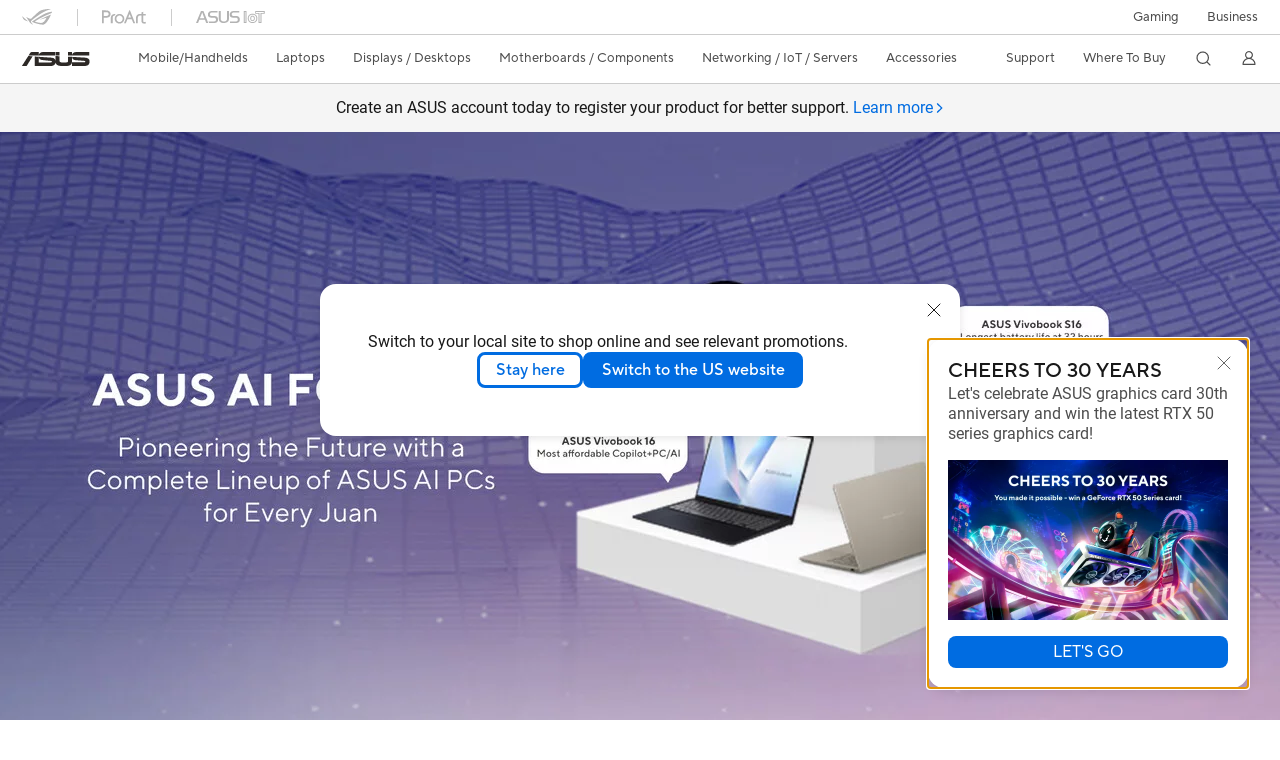

--- FILE ---
content_type: text/html; charset=utf-8
request_url: https://www.asus.com/ph/
body_size: 47095
content:
<!doctype html>
<html data-n-head-ssr dir="ltr" lang="en-ph" data-n-head="%7B%22dir%22:%7B%22ssr%22:%22ltr%22%7D,%22lang%22:%7B%22ssr%22:%22en-ph%22%7D%7D">
  <head >
    <title>ASUS Philippines | 2026 Best Laptop Brand and PC Components</title><meta data-n-head="ssr" charset="utf-8"><meta data-n-head="ssr" name="viewport" content="width=device-width, initial-scale=1, maximum-scale=5.0"><meta data-n-head="ssr" data-hid="description" name="description" content="ASUS Philippines is the world’s best-selling laptop brand, motherboard, keyboard, monitor &amp; more, with wide selection of products for professionals, students, creators and gamers."><meta data-n-head="ssr" data-hid="og:title" property="og:title" content="ASUS Philippines | 2026 Best Laptop Brand and PC Components"><meta data-n-head="ssr" data-hid="og:type" property="og:type" content="website"><meta data-n-head="ssr" data-hid="og:site_name" property="og:site_name" content="ASUS Philippines"><meta data-n-head="ssr" data-hid="og:description" property="og:description" content="ASUS Philippines is the world’s best-selling laptop brand, motherboard, keyboard, monitor &amp; more, with wide selection of products for professionals, students, creators and gamers."><meta data-n-head="ssr" data-hid="og:url" property="og:url" content="https://www.asus.com/ph"><meta data-n-head="ssr" data-hid="og:image" property="og:image" content="https://dlcdnimgs.asus.com/websites/global/Sno/79183.jpg"><meta data-n-head="ssr" data-hid="twitter:title" property="twitter:title" content="ASUS Philippines | 2026 Best Laptop Brand and PC Components"><meta data-n-head="ssr" data-hid="twitter:site" property="twitter:site" content="@ASUS"><meta data-n-head="ssr" data-hid="twitter:description" property="twitter:description" content="ASUS Philippines is the world’s best-selling laptop brand, motherboard, keyboard, monitor &amp; more, with wide selection of products for professionals, students, creators and gamers."><meta data-n-head="ssr" data-hid="twitter:card" property="twitter:card" content="summary_large_image"><meta data-n-head="ssr" data-hid="twitter:image" property="twitter:image" content=""><link data-n-head="ssr" rel="icon" type="image/x-icon" href="/new_asus_ico_256x256.png"><link data-n-head="ssr" rel="alternate" hreflang="ar-AE" href="https://www.asus.com/me-ar/"><link data-n-head="ssr" rel="alternate" hreflang="ar-EG" href="https://www.asus.com/eg/"><link data-n-head="ssr" rel="alternate" hreflang="ar-SA" href="https://www.asus.com/sa-ar/"><link data-n-head="ssr" rel="alternate" hreflang="bg-BG" href="https://www.asus.com/bg/"><link data-n-head="ssr" rel="alternate" hreflang="cs-CZ" href="https://www.asus.com/cz/"><link data-n-head="ssr" rel="alternate" hreflang="da-DK" href="https://www.asus.com/dk/"><link data-n-head="ssr" rel="alternate" hreflang="de-CH" href="https://www.asus.com/ch-de/"><link data-n-head="ssr" rel="alternate" hreflang="de-DE" href="https://www.asus.com/de/"><link data-n-head="ssr" rel="alternate" hreflang="el-GR" href="https://www.asus.com/gr/"><link data-n-head="ssr" rel="alternate" hreflang="en" href="https://www.asus.com/"><link data-n-head="ssr" rel="alternate" hreflang="en-AE" href="https://www.asus.com/me-en/"><link data-n-head="ssr" rel="alternate" hreflang="en-AU" href="https://www.asus.com/au/"><link data-n-head="ssr" rel="alternate" hreflang="en-BD" href="https://www.asus.com/bd/"><link data-n-head="ssr" rel="alternate" hreflang="en-BN" href="https://www.asus.com/bn/"><link data-n-head="ssr" rel="alternate" hreflang="en-CA" href="https://www.asus.com/ca-en/"><link data-n-head="ssr" rel="alternate" hreflang="en-CH" href="https://www.asus.com/ch-en/"><link data-n-head="ssr" rel="alternate" hreflang="en-EE" href="https://www.asus.com/bt/"><link data-n-head="ssr" rel="alternate" hreflang="en-eg" href="https://www.asus.com/eg-en/"><link data-n-head="ssr" rel="alternate" hreflang="en-GB" href="https://www.asus.com/uk/"><link data-n-head="ssr" rel="alternate" hreflang="en-GR" href="https://www.asus.com/gr-en/"><link data-n-head="ssr" rel="alternate" hreflang="en-HK" href="https://www.asus.com/hk-en/"><link data-n-head="ssr" rel="alternate" hreflang="en-IE" href="https://www.asus.com/ie/"><link data-n-head="ssr" rel="alternate" hreflang="en-IN" href="https://www.asus.com/in/"><link data-n-head="ssr" rel="alternate" hreflang="en-LK" href="https://www.asus.com/lk/"><link data-n-head="ssr" rel="alternate" hreflang="en-LT" href="https://www.asus.com/bt/"><link data-n-head="ssr" rel="alternate" hreflang="en-LV" href="https://www.asus.com/bt/"><link data-n-head="ssr" rel="alternate" hreflang="en-MY" href="https://www.asus.com/my/"><link data-n-head="ssr" rel="alternate" hreflang="en-NG" href="https://www.asus.com/wa/"><link data-n-head="ssr" rel="alternate" hreflang="en-NP" href="https://www.asus.com/np/"><link data-n-head="ssr" rel="alternate" hreflang="en-NZ" href="https://www.asus.com/nz/"><link data-n-head="ssr" rel="alternate" hreflang="en-PH" href="https://www.asus.com/ph/"><link data-n-head="ssr" rel="alternate" hreflang="en-PK" href="https://www.asus.com/pk/"><link data-n-head="ssr" rel="alternate" hreflang="en-RS" href="https://www.asus.com/rs-en/"><link data-n-head="ssr" rel="alternate" hreflang="en-SA" href="https://www.asus.com/sa-en/"><link data-n-head="ssr" rel="alternate" hreflang="en-SG" href="https://www.asus.com/sg/"><link data-n-head="ssr" rel="alternate" hreflang="en-US" href="https://www.asus.com/us/"><link data-n-head="ssr" rel="alternate" hreflang="en-ZA" href="https://www.asus.com/za/"><link data-n-head="ssr" rel="alternate" hreflang="es-AR" href="https://www.asus.com/ar/"><link data-n-head="ssr" rel="alternate" hreflang="es-CL" href="https://www.asus.com/cl/"><link data-n-head="ssr" rel="alternate" hreflang="es-CO" href="https://www.asus.com/co/"><link data-n-head="ssr" rel="alternate" hreflang="es-EC" href="https://www.asus.com/ec/"><link data-n-head="ssr" rel="alternate" hreflang="es-ES" href="https://www.asus.com/es/"><link data-n-head="ssr" rel="alternate" hreflang="es-MX" href="https://www.asus.com/mx/"><link data-n-head="ssr" rel="alternate" hreflang="es-PE" href="https://www.asus.com/pe/"><link data-n-head="ssr" rel="alternate" hreflang="es-PY" href="https://www.asus.com/py/"><link data-n-head="ssr" rel="alternate" hreflang="es-UY" href="https://www.asus.com/uy/"><link data-n-head="ssr" rel="alternate" hreflang="fi-FI" href="https://www.asus.com/fi/"><link data-n-head="ssr" rel="alternate" hreflang="fr-BE" href="https://www.asus.com/be-fr/"><link data-n-head="ssr" rel="alternate" hreflang="fr-CA" href="https://www.asus.com/ca-fr/"><link data-n-head="ssr" rel="alternate" hreflang="fr-CH" href="https://www.asus.com/ch-fr/"><link data-n-head="ssr" rel="alternate" hreflang="fr-FR" href="https://www.asus.com/fr/"><link data-n-head="ssr" rel="alternate" hreflang="he-IL" href="https://www.asus.com/il/"><link data-n-head="ssr" rel="alternate" hreflang="hu-HU" href="https://www.asus.com/hu/"><link data-n-head="ssr" rel="alternate" hreflang="id-ID" href="https://www.asus.com/id/"><link data-n-head="ssr" rel="alternate" hreflang="it-IT" href="https://www.asus.com/it/"><link data-n-head="ssr" rel="alternate" hreflang="ja-JP" href="https://www.asus.com/jp/"><link data-n-head="ssr" rel="alternate" hreflang="km-KH" href="https://www.asus.com/kh/"><link data-n-head="ssr" rel="alternate" hreflang="ko-KR" href="https://www.asus.com/kr/"><link data-n-head="ssr" rel="alternate" hreflang="my-MM" href="https://www.asus.com/mm/"><link data-n-head="ssr" rel="alternate" hreflang="nl-BE" href="https://www.asus.com/be-nl/"><link data-n-head="ssr" rel="alternate" hreflang="nl-NL" href="https://www.asus.com/nl/"><link data-n-head="ssr" rel="alternate" hreflang="no-NO" href="https://www.asus.com/no/"><link data-n-head="ssr" rel="alternate" hreflang="pl-PL" href="https://www.asus.com/pl/"><link data-n-head="ssr" rel="alternate" hreflang="pt-BR" href="https://www.asus.com/br/"><link data-n-head="ssr" rel="alternate" hreflang="pt-PT" href="https://www.asus.com/pt/"><link data-n-head="ssr" rel="alternate" hreflang="ro-RO" href="https://www.asus.com/ro/"><link data-n-head="ssr" rel="alternate" hreflang="ru-RU" href="https://www.asus.com/ru/"><link data-n-head="ssr" rel="alternate" hreflang="sk-SK" href="https://www.asus.com/sk/"><link data-n-head="ssr" rel="alternate" hreflang="sl-si" href="https://www.asus.com/si/"><link data-n-head="ssr" rel="alternate" hreflang="sr-RS" href="https://www.asus.com/rs/"><link data-n-head="ssr" rel="alternate" hreflang="sv-SE" href="https://www.asus.com/se/"><link data-n-head="ssr" rel="alternate" hreflang="th-TH" href="https://www.asus.com/th/"><link data-n-head="ssr" rel="alternate" hreflang="tr-TR" href="https://www.asus.com/tr/"><link data-n-head="ssr" rel="alternate" hreflang="uk-UA" href="https://www.asus.com/ua-ua/"><link data-n-head="ssr" rel="alternate" hreflang="vi-VN" href="https://www.asus.com/vn/"><link data-n-head="ssr" rel="alternate" hreflang="zh-CN" href="https://www.asus.com.cn/"><link data-n-head="ssr" rel="alternate" hreflang="zh-HK" href="https://www.asus.com/hk/"><link data-n-head="ssr" rel="alternate" hreflang="zh-TW" href="https://www.asus.com/tw/"><link data-n-head="ssr" rel="canonical" href="https://www.asus.com/ph/"><script data-n-head="ssr" src="" async></script><script data-n-head="ssr" src="" async></script><script data-n-head="ssr" type="text/javascript">(function (w, d, s, l, i) {
          w[l] = w[l] || [];
          w[l].push({'gtm.start': new Date().getTime(), event: 'gtm.js' });
          var f = d.getElementsByTagName(s)[0],
          j = d.createElement(s),
          dl = l != "dataLayer" ? "&l=" + l : "";
          j.defer = true;
          j.src = "https://www.googletagmanager.com/gtm.js?id=" + i + dl;
          f.parentNode.insertBefore(j, f);
          })(window, document, "script", "dataLayer", "GTM-NJRLM8");
          </script><script data-n-head="ssr" type="text/javascript" src="/nuxtStatic/js/jquery.min.js"></script><script data-n-head="ssr" type="text/javascript">window.AsusAPIConfig = {"system":"asus","websitePath":"ph","theme":"asus","campaignId":"9f66f36a-32c8-454b-b4fb-b3c9b35f04b1","showHeaderPopUp":true}; </script><script data-n-head="ssr" type="text/javascript" src="https://dlcdnimgs.asus.com/vendor/subscribe-form/js/subscribeform.min.js"></script><script data-n-head="ssr" type="text/javascript" src="https://dlcdnimgs.asus.com/vendor/public/fonts/js/roboto.js" async></script><script data-n-head="ssr" data-hid="nuxt-jsonld-39035827" type="application/ld+json">
[
  {
    "@context": "http://schema.org",
    "@type": "Corporation",
    "name": "ASUS",
    "description": "ASUS Philippines is the world’s best-selling laptop brand, motherboard, keyboard, monitor & more, with wide selection of products for professionals, students, creators and gamers.",
    "logo": "https://www.asus.com/media/img/2017/images/n-logo-asus.svg",
    "url": "https://www.asus.com/ph/",
    "brand": {
      "@type": "Brand",
      "name": "ASUS"
    }
  },
  {
    "@context": "http://schema.org",
    "@type": "WebSite",
    "url": "https://www.asus.com/ph/",
    "potentialAction": {
      "@type": "SearchAction",
      "target": "https://www.asus.com/ph/searchresult?searchKey={search_term_string}",
      "query-input": "required name=search_term_string"
    }
  }
]
</script><link rel="stylesheet" href="/_nuxt/d03fa0119.css"><link rel="stylesheet" href="/_nuxt/9d2290119.css"><link rel="stylesheet" href="/_nuxt/f95560119.css"><link rel="stylesheet" href="/_nuxt/fc3c10119.css"><link rel="stylesheet" href="/_nuxt/926730119.css"><link rel="stylesheet" href="/_nuxt/733210119.css"><link rel="stylesheet" href="/_nuxt/173e20119.css"><link rel="stylesheet" href="/_nuxt/411ce0119.css"><link rel="stylesheet" href="/_nuxt/d14410119.css"><link rel="stylesheet" href="/_nuxt/4dd1c0119.css"><link rel="stylesheet" href="/_nuxt/820470119.css">
  </head>
  <body >
    <div data-server-rendered="true" id="__nuxt"><!----><div id="__layout"><div id="_defaultWrapper"><noscript><iframe src="//www.googletagmanager.com/ns.html?id=GTM-NJRLM8" height="0" width="0" style="display:none;visibility:hidden"></iframe></noscript> <div role="navigation" id="OfficialHeaderWrapper" lang="en-ph" class="headerExternal asusOfficialHeader Header__headerWrapper__2E1QH" style="--space-width:0px;"><div id="wrapperDesktop" class="Header__wrapperDesktop__h6Pb2 Header__themeWhite__1yGlc"><div class="Header__accessibilitTool__21iRj"><!----> <!----></div> <div id="headerLayerOne" class="Header__headerLayerOne__xBqqu"><div class="Header__headerLayerOneContainer__2nUEJ Header__themeWhite__1yGlc"><div class="Header__topLeftMenu__iiqYG Header__themeWhite__1yGlc"><div class="Header__imageContainer__2KPMI Header__themeWhite__1yGlc Header__firstItem__3aTuO"><a href="http://rog.asus.com/ph/" target="_blank" rel="" class="Header__logo__22hjG"><img src="https://www.asus.com/media/Odin/images/header/ROG_normal.svg" alt="ROG" class="Header__defaultImage__1kdR0"> <img src="https://www.asus.com/media/Odin/images/header/ROG_hover.svg" alt="ROG" class="Header__hoverImage__1OOKy"></a></div><div class="Header__imageContainer__2KPMI Header__themeWhite__1yGlc"><a href="https://www.asus.com/ph/ProArt/" target="_Self" rel="" class="Header__logo__22hjG"><img src="https://www.asus.com/media/Odin/images/header/ProArt_normal.svg" alt="Creators" class="Header__defaultImage__1kdR0"> <img src="https://www.asus.com/media/Odin/images/header/ProArt_hover.svg" alt="Creators" class="Header__hoverImage__1OOKy"></a></div><div class="Header__imageContainer__2KPMI Header__themeWhite__1yGlc"><a href="https://iot.asus.com/" target="_blank" rel="" class="Header__logo__22hjG"><img src="https://www.asus.com/media/Odin/images/header/IoT_normal.svg" alt="AIoT" class="Header__defaultImage__1kdR0"> <img src="https://www.asus.com/media/Odin/images/header/IoT_hover.svg" alt="AIoT" class="Header__hoverImage__1OOKy"></a></div></div> <div class="Header__topRightMenu__2ix8W Header__themeWhite__1yGlc"><div tabindex="0" role="button" aria-haspopup="true" aria-expanded="false" class="Header__themeWhite__1yGlc Header__topRightMenuItem__1W7va"><div><span class="Header__textContainer__1zgYq">
                  Gaming
                </span> <!----></div></div><div class="Header__themeWhite__1yGlc Header__topRightMenuItem__1W7va"><div><a href="https://www.asus.com/ph/Business/" target="_Self" rel="" class="Header__textContainer__1zgYq">
                  Business
                </a></div></div></div></div></div> <div class="Header__headerBar__1csGL Header__themeWhite__1yGlc"><div tabindex="0" role="button" aria-label="menu open button" class="Header__menuOpenBtn__1uNJE Header__themeWhite__1yGlc"></div> <div class="Header__asusLogoContainer__18Tvl"><div role="link" tabindex="0" aria-label="ASUS Official Site Homepage" class="Header__asusLogo__3kBbE Header__themeWhite__1yGlc"></div></div> <div class="Header__searchAndCart__3PK6X"><div aria-label="Search" role="button" tabindex="0" class="Header__item__zmemY Header__search__2Wbxu Header__themeWhite__1yGlc"></div> <!----></div></div> <div class="HeaderSearchDropDownMenu__wrapperSearchDropDownMenu__31mT8"><div class="HeaderSearchDropDownMenu__headerSearchDropDownMenu__TfL4d"><div class="HeaderSearchDropDownMenu__innerWeaper__1jtC7" style="display:none;"><div class="HeaderSearchDropDownMenu__searchInputContainerBox__3Baaj"><div class="HeaderSearchDropDownMenu__searchInputContainer__2NlT1"><!----> <input type="text" maxlength="250" role="combobox" aria-label="Search ASUS.com" aria-autocomplete="list" aria-owns="Quick links suggestion" aria-expanded="false" placeholder="Search ASUS.com" value="" class="HeaderSearchDropDownMenu__searchInput__2r0So HeaderSearchDropDownMenu__noKeyWord__1MjlB"> <div tabindex="0" role="button" aria-label="Clear search term" class="HeaderSearchDropDownMenu__closeSearchIcon__31ILF" style="display:none;"><svg width="24" height="24" viewBox="0 0 24 24" fill="none" xmlns="http://www.w3.org/2000/svg" svg-inline role="presentation" focusable="false" tabindex="-1"><path d="M18 6L6 18M6 6l12 12" stroke="#181818" stroke-linecap="round"></path></svg></div></div> <!----></div> <!----></div> <div class="HeaderSearchDropDownMenu__overlayer__3nIPD"></div></div></div> <div class="Header__windowMask__39j-5"></div> <div class="Header__headerLayerTwo__115Eu"><div class="Header__headerLayerTwoContainer__2nAz4"><div class="Header__asusLogoContainer__18Tvl"><div role="link" tabindex="0" aria-label="ASUS Official Site Homepage" class="Header__asusLogo__3kBbE Header__themeWhite__1yGlc"></div></div> <div class="Header__spaceForAsusLogo__1k1A-"></div> <div class="Header__sideMenuClose__CrXWr"><div tabindex="-1" aria-label="menu close button" aria-hidden="true" class="Header__closeBtn__2npQc Header__themeWhite__1yGlc"></div></div> <div class="Header__navContainer__beKIL"><nav aria-label="Navigation" class="mainNavigationList Header__mainNavigationList__2LD5y"><!----> <!----> <!----> <div tabindex="0" role="button" aria-haspopup="menu" aria-expanded="false" class="mainNavigationItem Header__mainNavigationItem__26BOR Header__themeWhite__1yGlc"><span>
                  Mobile/Handhelds
                </span> <span class="Header__toggleBtn__22kb_ Header__openBtn__3InIG"></span></div> <div class="Header__spaceForMenuItem__14d_b"></div> <!----><div tabindex="0" role="button" aria-haspopup="menu" aria-expanded="false" class="mainNavigationItem Header__mainNavigationItem__26BOR Header__themeWhite__1yGlc"><span>
                  Laptops
                </span> <span class="Header__toggleBtn__22kb_ Header__openBtn__3InIG"></span></div> <div class="Header__spaceForMenuItem__14d_b"></div> <!----><div tabindex="0" role="button" aria-haspopup="menu" aria-expanded="false" class="mainNavigationItem Header__mainNavigationItem__26BOR Header__themeWhite__1yGlc"><span>
                  Displays / Desktops
                </span> <span class="Header__toggleBtn__22kb_ Header__openBtn__3InIG"></span></div> <div class="Header__spaceForMenuItem__14d_b"></div> <!----><div tabindex="0" role="button" aria-haspopup="menu" aria-expanded="false" class="mainNavigationItem Header__mainNavigationItem__26BOR Header__themeWhite__1yGlc"><span>
                  Motherboards / Components
                </span> <span class="Header__toggleBtn__22kb_ Header__openBtn__3InIG"></span></div> <div class="Header__spaceForMenuItem__14d_b"></div> <!----><div tabindex="0" role="button" aria-haspopup="menu" aria-expanded="false" class="mainNavigationItem Header__mainNavigationItem__26BOR Header__themeWhite__1yGlc"><span>
                  Networking / IoT / Servers
                </span> <span class="Header__toggleBtn__22kb_ Header__openBtn__3InIG"></span></div> <div class="Header__spaceForMenuItem__14d_b"></div> <!----><div tabindex="0" role="button" aria-haspopup="menu" aria-expanded="false" class="mainNavigationItem Header__mainNavigationItem__26BOR Header__themeWhite__1yGlc"><span>
                  Accessories
                </span> <span class="Header__toggleBtn__22kb_ Header__openBtn__3InIG"></span></div> <div class="Header__spaceForMenuItem__14d_b"></div> <!----> <div class="Header__sideMenuContentSection__2UXUJ"><div class="Header__item__zmemY"><div tabindex="0" aria-expanded="false" class="Header__levelOneList__1pHn3">
                      Support
                      <span class="Header__toggleBtn__22kb_ Header__openBtn__3InIG Header__show__14ec2"></span> <span class="Header__toggleBtn__22kb_ Header__collapseBtn__-yBN9"></span></div> <div class="Header__levelTwoListBox__1rdVc" style="display:none;"><a href="https://www.asus.com/ph/microsite/4aguarantee/index.html" tabindex="-1" target="_Blank" rel="" class="Header__levelTwoList__oZVZ2">
                      About ASUS Service
                    </a><a href="https://www.asus.com/ph/support/" tabindex="-1" target="_Blank" rel="" class="Header__levelTwoList__oZVZ2">
                      Customer Support
                    </a><a href="https://www.asus.com/ph/support/service-center/philippines/" tabindex="-1" target="_Self" rel="" class="Header__levelTwoList__oZVZ2">
                      Find Service Location
                    </a><a href="https://www.asus.com/ph/support/download-center/" tabindex="-1" target="_Self" rel="" class="Header__levelTwoList__oZVZ2">
                      Driver Download
                    </a><a href="https://www.asus.com/ph/support/myasus-deeplink/" tabindex="-1" target="_Self" rel="" class="Header__levelTwoList__oZVZ2">
                      My ASUS
                    </a><a href="https://www.asus.com/ph/Static_WebPage/Product-Guide/" tabindex="-1" target="_Self" rel="" class="Header__levelTwoList__oZVZ2">
                      Product Guide
                    </a></div></div><div class="Header__item__zmemY"><a href="https://www.asus.com/ph/content/Where-To-Buy-Laptops-and-Desktops/" target="_Self" rel="" class="Header__levelOneList__1pHn3">
                    Where To Buy
                  </a></div> <div class="Header__item__zmemY"><div tabindex="0" role="button" aria-label="Member Account" aria-expanded="false" class="Header__levelOneList__1pHn3 Header__member__1MdQw Header__themeWhite__1yGlc">
                  My Account
                  <span class="Header__toggleBtn__22kb_ Header__openBtn__3InIG Header__show__14ec2"></span> <span class="Header__toggleBtn__22kb_ Header__collapseBtn__-yBN9"></span></div> <!----></div></div> <div class="Header__sideMenuContentSection__2UXUJ"><div class="Header__item__zmemY"><div tabindex="0" role="button" aria-expanded="false" class="Header__levelOneList__1pHn3">
                      Gaming
                      <span class="Header__toggleBtn__22kb_ Header__openBtn__3InIG Header__show__14ec2"></span> <span class="Header__toggleBtn__22kb_ Header__collapseBtn__-yBN9"></span></div> <div class="Header__levelTwoListBox__1rdVc" style="display:none;"><a href="https://rog.asus.com/ph/" tabindex="-1" target="_Blank" rel="" class="Header__levelTwoList__oZVZ2">
                      ROG - Republic of Gamers
                    </a><a href="https://www.asus.com/campaign/tuf-gaming/ph/" tabindex="-1" target="_Blank" rel="" class="Header__levelTwoList__oZVZ2">
                      TUF Gaming
                    </a></div></div><div class="Header__item__zmemY"><div tabindex="0" role="button" aria-expanded="false" class="Header__levelOneList__1pHn3"><a href="https://www.asus.com/ph/Business/" target="_Self" rel="">
                        Business
                      </a></div> <div class="Header__levelTwoListBox__1rdVc" style="display:none;"></div></div> <div class="Header__item__zmemY"><a href="http://rog.asus.com/ph/" target="_Blank" rel=""><div class="Header__levelOneList__1pHn3"><img src="https://www.asus.com/media/Odin/images/header/ROG_hover.svg" alt="ROG" class="Header__defaultImage__1kdR0"></div></a></div><div class="Header__item__zmemY"><a href="https://www.asus.com/ph/ProArt/" target="_Self" rel=""><div class="Header__levelOneList__1pHn3"><img src="https://www.asus.com/media/Odin/images/header/ProArt_hover.svg" alt="Creators" class="Header__defaultImage__1kdR0"></div></a></div><div class="Header__item__zmemY"><a href="https://iot.asus.com/" target="" rel=""><div class="Header__levelOneList__1pHn3"><img src="https://www.asus.com/media/Odin/images/header/IoT_hover.svg" alt="AIoT" class="Header__defaultImage__1kdR0"></div></a></div></div> <div class="Header__sideMenuMobileSpace__WoCC_"></div></nav> <div class="Header__subNavigationList__1Wmem"><div tabindex="0" role="button" aria-haspopup="true" aria-expanded="false" class="Header__secondRightMenuItem__nevQN Header__themeWhite__1yGlc Header__hasBottomLine__2D8OJ"><div class="Header__inlineFlex__1Jk6H"><span>
                      Support
                    </span> <!----></div></div> <div class="Header__spaceForMenuItem__14d_b"></div><div class="Header__secondRightMenuItem__nevQN Header__themeWhite__1yGlc Header__hasBottomLine__2D8OJ"><div class="Header__inlineFlex__1Jk6H"><a href="https://www.asus.com/ph/content/Where-To-Buy-Laptops-and-Desktops/" target="_Self" aria-label="Where To Buy" rel="" class="Header__textContainer__1zgYq">
                      Where To Buy
                    </a></div></div> <div class="Header__spaceForMenuItem__14d_b"></div> <div tabindex="0" aria-label="Search" role="button" aria-expanded="false" class="headerIcon Header__searchAndMemberFeatureItem__OxZtB Header__search__2Wbxu Header__themeWhite__1yGlc"></div> <!----> <!----> <div class="Header__spaceForMenuItem__14d_b"></div> <div tabindex="0" aria-label="Member Account" role="button" aria-expanded="false" class="headerIcon Header__searchAndMemberFeatureItem__OxZtB Header__member__1MdQw Header__themeWhite__1yGlc"><!----></div></div></div></div></div> <div></div></div> <!----></div> <div role="main"><div tabindex="0" id="skipContentFocus"><div headerMargin="1" class="PromotionBanner__wrapper__boR2j"><div class="PromotionBanner__sliderSection__3ZS_w"><div role="tablist" class="swiper-wrapper PromotionBanner__swiperWrapper__3Zvm4"><div data-index="0" role="none" class="swiper-slide PromotionBanner__swiperSlide__2X56Y"><div class="PromotionBanner__swiperContainer__2irjI"><!----> <div class="PromotionBanner__text__1HGpW swiper-slide-content">
            Create an ASUS account today to register your product for better support.
            <a href="https://account.asus.com/registerform.aspx" target="_self" rel="" tabindex="0" data-theme="Blue" role="tab" class="link normal enableArrow TextLink__normal__1TTQw TextLink__enableArrow__30-YZ TextLink__link__2Xbkj"><!----> <span class="LinkText TextLink__LinkText__3SIPQ">
              Learn more
            </span> <svg xmlns="http://www.w3.org/2000/svg" width="12" height="12" fill="none" viewBox="0 0 9 9" svg-inline="" aria-hidden="true" role="presentation" focusable="false" tabindex="-1" class="arrowRightSVG"><path stroke="#006ce1" stroke-linecap="round" stroke-linejoin="round" stroke-miterlimit="10" d="M3.375 1.406L6.581 4.5 3.375 7.594"></path></svg></a></div></div></div></div> <!----></div></div> <div id="heroBanner" tabindex="0" class="heroBanner HeroBanner__imageCarousel__36Rvp HeroBanner__imageCarouselHeroBanner__3ELYr HeroBanner__headerMargin__30p2_ HeroBanner__promotionBannerMargin__3swBt"><div class="HeroBanner__inner__1Ym3L HeroBanner__firstTiming__2nUpz" style="transform:translateX(0%);width:600%;"><div class="HeroBanner__item__3nU6C"><a href="https://www.asus.com/ph/content/asus-ai-pc/" rel="" aria-label="Learn more ASUS AI FOR ALL" tabindex="0" aria-hidden="false"><picture><source type="image/webp" media="(min-width: 1280px)" srcset="/WebsitesBanner/PH/banners/qghj7yipo5secvl6/qghj7yipo5secvl6-0_0_desktop_0_1X.jpg?webp  1x, /WebsitesBanner/PH/banners/qghj7yipo5secvl6/qghj7yipo5secvl6-0_0_desktop_0_2X.jpg?webp 2x"> <source media="(min-width: 1280px)" srcset="/WebsitesBanner/PH/banners/qghj7yipo5secvl6/qghj7yipo5secvl6-0_0_desktop_0_1X.jpg 1x, /WebsitesBanner/PH/banners/qghj7yipo5secvl6/qghj7yipo5secvl6-0_0_desktop_0_2X.jpg 2x"> <source type="image/webp" media="(min-width: 731px) and (max-width:1279px)" srcset="/WebsitesBanner/PH/banners/qghj7yipo5secvl6/qghj7yipo5secvl6-0_0_tablet_0_1X.jpg?webp 1x, /WebsitesBanner/PH/banners/qghj7yipo5secvl6/qghj7yipo5secvl6-0_0_tablet_0_2X.jpg?webp 2x"> <source media="(min-width: 731px) and (max-width:1279px)" srcset="/WebsitesBanner/PH/banners/qghj7yipo5secvl6/qghj7yipo5secvl6-0_0_tablet_0_1X.jpg 1x, /WebsitesBanner/PH/banners/qghj7yipo5secvl6/qghj7yipo5secvl6-0_0_tablet_0_2X.jpg 2x"> <source type="image/webp" media="(max-width: 730px)" srcset="/WebsitesBanner/PH/banners/qghj7yipo5secvl6/qghj7yipo5secvl6-0_0_mobile_0_1X.jpg?webp 1x, /WebsitesBanner/PH/banners/qghj7yipo5secvl6/qghj7yipo5secvl6-0_0_mobile_0_2X.jpg?webp 2x"> <source media="(max-width: 730px)" srcset="/WebsitesBanner/PH/banners/qghj7yipo5secvl6/qghj7yipo5secvl6-0_0_mobile_0_1X.jpg 1x, /WebsitesBanner/PH/banners/qghj7yipo5secvl6/qghj7yipo5secvl6-0_0_mobile_0_2X.jpg 2x"> <img src="/WebsitesBanner/PH/banners/qghj7yipo5secvl6/qghj7yipo5secvl6-0_0_desktop_0_1X.jpg" alt="ASUS AI FOR ALL" class="HeroBanner__itemBackgroudImage__2lBz_"></picture></a> <div class="HeroBanner__bannerInfo__djQPV HeroBanner__BannerItemTop__19Bty"><!----> <!----> <!----> <div class="HeroBanner__infoBtn__FQazy"><!----> <!----></div></div> <div><!----></div> <!----></div><div class="HeroBanner__item__3nU6C"><a href="https://asus.click/EHA25_PR" target="_self" rel="" aria-label="Learn more EHA 2025 Reader Awards" tabindex="-1" aria-hidden="true"><picture><source type="image/webp" media="(min-width: 1280px)" srcset="/WebsitesBanner/PH/banners/hoxcdiyoywfcyb3j/hoxcdiyoywfcyb3j-0_0_desktop_0_1X.jpg?webp  1x, /WebsitesBanner/PH/banners/hoxcdiyoywfcyb3j/hoxcdiyoywfcyb3j-0_0_desktop_0_2X.jpg?webp 2x"> <source media="(min-width: 1280px)" srcset="/WebsitesBanner/PH/banners/hoxcdiyoywfcyb3j/hoxcdiyoywfcyb3j-0_0_desktop_0_1X.jpg 1x, /WebsitesBanner/PH/banners/hoxcdiyoywfcyb3j/hoxcdiyoywfcyb3j-0_0_desktop_0_2X.jpg 2x"> <source type="image/webp" media="(min-width: 731px) and (max-width:1279px)" srcset="/WebsitesBanner/PH/banners/hoxcdiyoywfcyb3j/hoxcdiyoywfcyb3j-0_0_tablet_0_1X.jpg?webp 1x, /WebsitesBanner/PH/banners/hoxcdiyoywfcyb3j/hoxcdiyoywfcyb3j-0_0_tablet_0_2X.jpg?webp 2x"> <source media="(min-width: 731px) and (max-width:1279px)" srcset="/WebsitesBanner/PH/banners/hoxcdiyoywfcyb3j/hoxcdiyoywfcyb3j-0_0_tablet_0_1X.jpg 1x, /WebsitesBanner/PH/banners/hoxcdiyoywfcyb3j/hoxcdiyoywfcyb3j-0_0_tablet_0_2X.jpg 2x"> <source type="image/webp" media="(max-width: 730px)" srcset="/WebsitesBanner/PH/banners/hoxcdiyoywfcyb3j/hoxcdiyoywfcyb3j-0_0_mobile_0_1X.jpg?webp 1x, /WebsitesBanner/PH/banners/hoxcdiyoywfcyb3j/hoxcdiyoywfcyb3j-0_0_mobile_0_2X.jpg?webp 2x"> <source media="(max-width: 730px)" srcset="/WebsitesBanner/PH/banners/hoxcdiyoywfcyb3j/hoxcdiyoywfcyb3j-0_0_mobile_0_1X.jpg 1x, /WebsitesBanner/PH/banners/hoxcdiyoywfcyb3j/hoxcdiyoywfcyb3j-0_0_mobile_0_2X.jpg 2x"> <img loading="lazy" src="/WebsitesBanner/PH/banners/hoxcdiyoywfcyb3j/hoxcdiyoywfcyb3j-0_0_desktop_0_1X.jpg" alt="It's EHA Reader Awards 2025 which was voted by 20 million readers from European Hardware Association, and this year, we have 7 product categories been voted as the best, include motherboards, graphics cards, gaming monitors, portable monitors, and gaming PCs." class="HeroBanner__itemBackgroudImage__2lBz_"></picture></a> <div class="HeroBanner__bannerInfo__djQPV HeroBanner__BannerItemTop__19Bty"><!----> <!----> <!----> <div class="HeroBanner__infoBtn__FQazy"><!----> <!----></div></div> <div><!----></div> <!----></div><div class="HeroBanner__item__3nU6C"><a href="https://www.asus.com/ph/content/vivobook-s-launch/" rel="" aria-label="Learn more ASUS Vivobook S14-S16" tabindex="-1" aria-hidden="true"><picture><source type="image/webp" media="(min-width: 1280px)" srcset="/WebsitesBanner/PH/banners/y3pgbcbk58covtku/y3pgbcbk58covtku-0_0_desktop_0_1X.jpg?webp  1x, /WebsitesBanner/PH/banners/y3pgbcbk58covtku/y3pgbcbk58covtku-0_0_desktop_0_2X.jpg?webp 2x"> <source media="(min-width: 1280px)" srcset="/WebsitesBanner/PH/banners/y3pgbcbk58covtku/y3pgbcbk58covtku-0_0_desktop_0_1X.jpg 1x, /WebsitesBanner/PH/banners/y3pgbcbk58covtku/y3pgbcbk58covtku-0_0_desktop_0_2X.jpg 2x"> <source type="image/webp" media="(min-width: 731px) and (max-width:1279px)" srcset="/WebsitesBanner/PH/banners/y3pgbcbk58covtku/y3pgbcbk58covtku-0_0_tablet_0_1X.jpg?webp 1x, /WebsitesBanner/PH/banners/y3pgbcbk58covtku/y3pgbcbk58covtku-0_0_tablet_0_2X.jpg?webp 2x"> <source media="(min-width: 731px) and (max-width:1279px)" srcset="/WebsitesBanner/PH/banners/y3pgbcbk58covtku/y3pgbcbk58covtku-0_0_tablet_0_1X.jpg 1x, /WebsitesBanner/PH/banners/y3pgbcbk58covtku/y3pgbcbk58covtku-0_0_tablet_0_2X.jpg 2x"> <source type="image/webp" media="(max-width: 730px)" srcset="/WebsitesBanner/PH/banners/y3pgbcbk58covtku/y3pgbcbk58covtku-0_0_mobile_0_1X.jpg?webp 1x, /WebsitesBanner/PH/banners/y3pgbcbk58covtku/y3pgbcbk58covtku-0_0_mobile_0_2X.jpg?webp 2x"> <source media="(max-width: 730px)" srcset="/WebsitesBanner/PH/banners/y3pgbcbk58covtku/y3pgbcbk58covtku-0_0_mobile_0_1X.jpg 1x, /WebsitesBanner/PH/banners/y3pgbcbk58covtku/y3pgbcbk58covtku-0_0_mobile_0_2X.jpg 2x"> <img loading="lazy" src="/WebsitesBanner/PH/banners/y3pgbcbk58covtku/y3pgbcbk58covtku-0_0_desktop_0_1X.jpg" alt="ASUS Vivobook S14-S16" class="HeroBanner__itemBackgroudImage__2lBz_"></picture></a> <div class="HeroBanner__bannerInfo__djQPV HeroBanner__BannerItemTop__19Bty"><!----> <!----> <!----> <div class="HeroBanner__infoBtn__FQazy"><!----> <!----></div></div> <div><!----></div> <div class="HeroBanner__microsoftFlagContainer__2uQAU"><div><a href="https://www.asus.com/ph/content/windows11-home/" aria-hidden="true"><img src="https://dlcdnimgs.asus.com/images/mda2022/consumer/blue/en-us.png" srcset="https://dlcdnimgs.asus.com/images/mda2022/consumer/blue/en-us.png 1x, https://dlcdnimgs.asus.com/images/mda2022/consumer/blue/en-us.png 2x" alt="Get to know Windows 11 open in new window " aria-hidden="true"></a></div></div></div><div class="HeroBanner__item__3nU6C"><a href="https://press.asus.com/news/press-releases/asus-routers-pcmag-awards-2025/" target="_blank" rel="noreferrer noopener" aria-label="Learn more asus-routers-pcmag-awards-2025" tabindex="-1" aria-hidden="true"><picture><source type="image/webp" media="(min-width: 1280px)" srcset="/WebsitesBanner/PH/banners/xrexhb2zr6iooup2/xrexhb2zr6iooup2-0_0_desktop_0_1X.jpg?webp  1x, /WebsitesBanner/PH/banners/xrexhb2zr6iooup2/xrexhb2zr6iooup2-0_0_desktop_0_2X.jpg?webp 2x"> <source media="(min-width: 1280px)" srcset="/WebsitesBanner/PH/banners/xrexhb2zr6iooup2/xrexhb2zr6iooup2-0_0_desktop_0_1X.jpg 1x, /WebsitesBanner/PH/banners/xrexhb2zr6iooup2/xrexhb2zr6iooup2-0_0_desktop_0_2X.jpg 2x"> <source type="image/webp" media="(min-width: 731px) and (max-width:1279px)" srcset="/WebsitesBanner/PH/banners/xrexhb2zr6iooup2/xrexhb2zr6iooup2-0_0_tablet_0_1X.jpg?webp 1x, /WebsitesBanner/PH/banners/xrexhb2zr6iooup2/xrexhb2zr6iooup2-0_0_tablet_0_2X.jpg?webp 2x"> <source media="(min-width: 731px) and (max-width:1279px)" srcset="/WebsitesBanner/PH/banners/xrexhb2zr6iooup2/xrexhb2zr6iooup2-0_0_tablet_0_1X.jpg 1x, /WebsitesBanner/PH/banners/xrexhb2zr6iooup2/xrexhb2zr6iooup2-0_0_tablet_0_2X.jpg 2x"> <source type="image/webp" media="(max-width: 730px)" srcset="/WebsitesBanner/PH/banners/xrexhb2zr6iooup2/xrexhb2zr6iooup2-0_0_mobile_0_1X.jpg?webp 1x, /WebsitesBanner/PH/banners/xrexhb2zr6iooup2/xrexhb2zr6iooup2-0_0_mobile_0_2X.jpg?webp 2x"> <source media="(max-width: 730px)" srcset="/WebsitesBanner/PH/banners/xrexhb2zr6iooup2/xrexhb2zr6iooup2-0_0_mobile_0_1X.jpg 1x, /WebsitesBanner/PH/banners/xrexhb2zr6iooup2/xrexhb2zr6iooup2-0_0_mobile_0_2X.jpg 2x"> <img loading="lazy" src="/WebsitesBanner/PH/banners/xrexhb2zr6iooup2/xrexhb2zr6iooup2-0_0_desktop_0_1X.jpg" alt="asus-routers-pcmag-awards-2025" class="HeroBanner__itemBackgroudImage__2lBz_"></picture></a> <div class="HeroBanner__bannerInfo__djQPV HeroBanner__BannerItemTop__19Bty"><!----> <!----> <!----> <div class="HeroBanner__infoBtn__FQazy"><!----> <!----></div></div> <div><!----></div> <!----></div><div class="HeroBanner__item__3nU6C"><a href="https://www.asus.com/ph/content/asus-tuf-bundle-region/" rel="" aria-label="Learn more Intel x ASUS Value Pack Bundle PH" tabindex="-1" aria-hidden="true"><picture><source type="image/webp" media="(min-width: 1280px)" srcset="/WebsitesBanner/PH/banners/4ha4bwuloojidn7k/4ha4bwuloojidn7k-0_0_desktop_0_1X.jpg?webp  1x, /WebsitesBanner/PH/banners/4ha4bwuloojidn7k/4ha4bwuloojidn7k-0_0_desktop_0_2X.jpg?webp 2x"> <source media="(min-width: 1280px)" srcset="/WebsitesBanner/PH/banners/4ha4bwuloojidn7k/4ha4bwuloojidn7k-0_0_desktop_0_1X.jpg 1x, /WebsitesBanner/PH/banners/4ha4bwuloojidn7k/4ha4bwuloojidn7k-0_0_desktop_0_2X.jpg 2x"> <source type="image/webp" media="(min-width: 731px) and (max-width:1279px)" srcset="/WebsitesBanner/PH/banners/4ha4bwuloojidn7k/4ha4bwuloojidn7k-0_0_tablet_0_1X.jpg?webp 1x, /WebsitesBanner/PH/banners/4ha4bwuloojidn7k/4ha4bwuloojidn7k-0_0_tablet_0_2X.jpg?webp 2x"> <source media="(min-width: 731px) and (max-width:1279px)" srcset="/WebsitesBanner/PH/banners/4ha4bwuloojidn7k/4ha4bwuloojidn7k-0_0_tablet_0_1X.jpg 1x, /WebsitesBanner/PH/banners/4ha4bwuloojidn7k/4ha4bwuloojidn7k-0_0_tablet_0_2X.jpg 2x"> <source type="image/webp" media="(max-width: 730px)" srcset="/WebsitesBanner/PH/banners/4ha4bwuloojidn7k/4ha4bwuloojidn7k-0_0_mobile_0_1X.jpg?webp 1x, /WebsitesBanner/PH/banners/4ha4bwuloojidn7k/4ha4bwuloojidn7k-0_0_mobile_0_2X.jpg?webp 2x"> <source media="(max-width: 730px)" srcset="/WebsitesBanner/PH/banners/4ha4bwuloojidn7k/4ha4bwuloojidn7k-0_0_mobile_0_1X.jpg 1x, /WebsitesBanner/PH/banners/4ha4bwuloojidn7k/4ha4bwuloojidn7k-0_0_mobile_0_2X.jpg 2x"> <img loading="lazy" src="/WebsitesBanner/PH/banners/4ha4bwuloojidn7k/4ha4bwuloojidn7k-0_0_desktop_0_1X.jpg" alt="Intel x ASUS Value Pack Bundle PH" class="HeroBanner__itemBackgroudImage__2lBz_"></picture></a> <div class="HeroBanner__bannerInfo__djQPV HeroBanner__BannerItemTop__19Bty"><!----> <!----> <!----> <div class="HeroBanner__infoBtn__FQazy"><!----> <!----></div></div> <div><!----></div> <!----></div><div class="HeroBanner__item__3nU6C"><a href="https://www.asus.com/event/ASUSVGA30years/?utm_source=asus&amp;utm_medium=banner" rel="" aria-label="Learn more Cheers to 30 Years of VGA" tabindex="-1" aria-hidden="true"><picture><source type="image/webp" media="(min-width: 1280px)" srcset="/WebsitesBanner/PH/banners/snnphjpeuaqbu2dz/snnphjpeuaqbu2dz-0_0_desktop_0_1X.jpg?webp  1x, /WebsitesBanner/PH/banners/snnphjpeuaqbu2dz/snnphjpeuaqbu2dz-0_0_desktop_0_1X.jpg?webp 2x"> <source media="(min-width: 1280px)" srcset="/WebsitesBanner/PH/banners/snnphjpeuaqbu2dz/snnphjpeuaqbu2dz-0_0_desktop_0_1X.jpg 1x, /WebsitesBanner/PH/banners/snnphjpeuaqbu2dz/snnphjpeuaqbu2dz-0_0_desktop_0_1X.jpg 2x"> <source type="image/webp" media="(min-width: 731px) and (max-width:1279px)" srcset="/WebsitesBanner/PH/banners/snnphjpeuaqbu2dz/snnphjpeuaqbu2dz-0_0_tablet_0_1X.jpg?webp 1x, /WebsitesBanner/PH/banners/snnphjpeuaqbu2dz/snnphjpeuaqbu2dz-0_0_tablet_0_1X.jpg?webp 2x"> <source media="(min-width: 731px) and (max-width:1279px)" srcset="/WebsitesBanner/PH/banners/snnphjpeuaqbu2dz/snnphjpeuaqbu2dz-0_0_tablet_0_1X.jpg 1x, /WebsitesBanner/PH/banners/snnphjpeuaqbu2dz/snnphjpeuaqbu2dz-0_0_tablet_0_1X.jpg 2x"> <source type="image/webp" media="(max-width: 730px)" srcset="/WebsitesBanner/PH/banners/snnphjpeuaqbu2dz/snnphjpeuaqbu2dz-0_0_mobile_0_1X.jpg?webp 1x, /WebsitesBanner/PH/banners/snnphjpeuaqbu2dz/snnphjpeuaqbu2dz-0_0_mobile_0_1X.jpg?webp 2x"> <source media="(max-width: 730px)" srcset="/WebsitesBanner/PH/banners/snnphjpeuaqbu2dz/snnphjpeuaqbu2dz-0_0_mobile_0_1X.jpg 1x, /WebsitesBanner/PH/banners/snnphjpeuaqbu2dz/snnphjpeuaqbu2dz-0_0_mobile_0_1X.jpg 2x"> <img loading="lazy" src="/WebsitesBanner/PH/banners/snnphjpeuaqbu2dz/snnphjpeuaqbu2dz-0_0_desktop_0_1X.jpg" alt="Cheers to 30 Years of VGA" class="HeroBanner__itemBackgroudImage__2lBz_"></picture></a> <div class="HeroBanner__bannerInfo__djQPV HeroBanner__BannerItemTop__19Bty"><!----> <!----> <!----> <div class="HeroBanner__infoBtn__FQazy"><!----> <!----></div></div> <div><!----></div> <!----></div></div> <div role="tablist" aria-label="banner nav" isPlay="true" class="indicator Indicator__indicator__1nUx- herobanner Indicator__herobanner__Q1B0K HeroBanner__indicator__1Gm1o"><div tabindex="0" role="tab" aria-label="Slide 1" aria-selected="true" class="indicatorArea Indicator__indicatorArea__8eEhs active Indicator__active__3gXhs"><div class="indicatorDiv Indicator__indicatorDiv__WkYXS"><div class="touchRange Indicator__touchRange__foYfm"></div> <!----> <div class="timerBtnDiv Indicator__timerBtnDiv__38Adf"><div class="timerBtn Indicator__timerBtn__1QqEw"></div></div></div></div><div tabindex="0" role="tab" aria-label="Slide 2" aria-selected="false" class="indicatorArea Indicator__indicatorArea__8eEhs"><div class="indicatorDiv Indicator__indicatorDiv__WkYXS"><div class="touchRange Indicator__touchRange__foYfm"></div> <!----> <div class="timerBtnDiv Indicator__timerBtnDiv__38Adf"><div class="timerBtn Indicator__timerBtn__1QqEw"></div></div></div></div><div tabindex="0" role="tab" aria-label="Slide 3" aria-selected="false" class="indicatorArea Indicator__indicatorArea__8eEhs"><div class="indicatorDiv Indicator__indicatorDiv__WkYXS"><div class="touchRange Indicator__touchRange__foYfm"></div> <!----> <div class="timerBtnDiv Indicator__timerBtnDiv__38Adf"><div class="timerBtn Indicator__timerBtn__1QqEw"></div></div></div></div><div tabindex="0" role="tab" aria-label="Slide 4" aria-selected="false" class="indicatorArea Indicator__indicatorArea__8eEhs"><div class="indicatorDiv Indicator__indicatorDiv__WkYXS"><div class="touchRange Indicator__touchRange__foYfm"></div> <!----> <div class="timerBtnDiv Indicator__timerBtnDiv__38Adf"><div class="timerBtn Indicator__timerBtn__1QqEw"></div></div></div></div><div tabindex="0" role="tab" aria-label="Slide 5" aria-selected="false" class="indicatorArea Indicator__indicatorArea__8eEhs"><div class="indicatorDiv Indicator__indicatorDiv__WkYXS"><div class="touchRange Indicator__touchRange__foYfm"></div> <!----> <div class="timerBtnDiv Indicator__timerBtnDiv__38Adf"><div class="timerBtn Indicator__timerBtn__1QqEw"></div></div></div></div><div tabindex="0" role="tab" aria-label="Slide 6" aria-selected="false" class="indicatorArea Indicator__indicatorArea__8eEhs"><div class="indicatorDiv Indicator__indicatorDiv__WkYXS"><div class="touchRange Indicator__touchRange__foYfm"></div> <!----> <div class="timerBtnDiv Indicator__timerBtnDiv__38Adf"><div class="timerBtn Indicator__timerBtn__1QqEw"></div></div></div></div> <div tabindex="0" role="tab" aria-label="Play the carousel" class="slideController Indicator__slideController__37NSM" style="display:;"><svg width="24" height="24" viewBox="0 0 24 24" fill="none" xmlns="http://www.w3.org/2000/svg" svg-inline role="presentation" focusable="false" tabindex="-1"><path d="M18 12l-9 5.196V6.804L18 12z" fill="#505050" fill-opacity=".7"></path></svg></div> <div tabindex="0" role="tab" aria-label="Pause the carousel" class="slideController Indicator__slideController__37NSM" style="display:none;"><svg width="24" height="24" viewBox="0 0 24 24" fill="none" xmlns="http://www.w3.org/2000/svg" svg-inline role="presentation" focusable="false" tabindex="-1"><rect x="13.5" y="7" width="2.5" height="10" rx="1.25" fill="#505050" fill-opacity=".7"></rect><rect x="8" y="7" width="2.5" height="10" rx="1.25" fill="#505050" fill-opacity=".7"></rect></svg></div> <!----></div> <!----> <!----> <!----> <!----></div> <div id="heroBanner" tabindex="0" class="heroBanner HeroBanner__imageCarousel__36Rvp HeroBanner__imageCarouselHeroBanner__3ELYr HeroBanner__subHerobanner__2T1BQ"><div class="HeroBanner__inner__1Ym3L HeroBanner__firstTiming__2nUpz" style="transform:translateX(0%);width:100%;"><div class="HeroBanner__item__3nU6C"><a href="https://www.asus.com/ph/content/grand-tech-fair-sale-2025/" target="_self" rel="" aria-label="Learn more Grand Tech Fair Sale 2025 Last chance to register" tabindex="0" aria-hidden="false"><picture><source type="image/webp" media="(min-width: 1280px)" srcset="/WebsitesBanner/PH/banners/wqpdkvxpgolfxtwq/wqpdkvxpgolfxtwq-0_0_desktop_0_1X.jpg?webp  1x, /WebsitesBanner/PH/banners/wqpdkvxpgolfxtwq/wqpdkvxpgolfxtwq-0_0_desktop_0_2X.jpg?webp 2x"> <source media="(min-width: 1280px)" srcset="/WebsitesBanner/PH/banners/wqpdkvxpgolfxtwq/wqpdkvxpgolfxtwq-0_0_desktop_0_1X.jpg 1x, /WebsitesBanner/PH/banners/wqpdkvxpgolfxtwq/wqpdkvxpgolfxtwq-0_0_desktop_0_2X.jpg 2x"> <source type="image/webp" media="(min-width: 731px) and (max-width:1279px)" srcset="/WebsitesBanner/PH/banners/wqpdkvxpgolfxtwq/wqpdkvxpgolfxtwq-0_0_tablet_0_1X.jpg?webp 1x, /WebsitesBanner/PH/banners/wqpdkvxpgolfxtwq/wqpdkvxpgolfxtwq-0_0_tablet_0_2X.jpg?webp 2x"> <source media="(min-width: 731px) and (max-width:1279px)" srcset="/WebsitesBanner/PH/banners/wqpdkvxpgolfxtwq/wqpdkvxpgolfxtwq-0_0_tablet_0_1X.jpg 1x, /WebsitesBanner/PH/banners/wqpdkvxpgolfxtwq/wqpdkvxpgolfxtwq-0_0_tablet_0_2X.jpg 2x"> <source type="image/webp" media="(max-width: 730px)" srcset="/WebsitesBanner/PH/banners/wqpdkvxpgolfxtwq/wqpdkvxpgolfxtwq-0_0_mobile_0_1X.jpg?webp 1x, /WebsitesBanner/PH/banners/wqpdkvxpgolfxtwq/wqpdkvxpgolfxtwq-0_0_mobile_0_2X.jpg?webp 2x"> <source media="(max-width: 730px)" srcset="/WebsitesBanner/PH/banners/wqpdkvxpgolfxtwq/wqpdkvxpgolfxtwq-0_0_mobile_0_1X.jpg 1x, /WebsitesBanner/PH/banners/wqpdkvxpgolfxtwq/wqpdkvxpgolfxtwq-0_0_mobile_0_2X.jpg 2x"> <img src="/WebsitesBanner/PH/banners/wqpdkvxpgolfxtwq/wqpdkvxpgolfxtwq-0_0_desktop_0_1X.jpg" alt="Grand Tech Fair Sale 2025 Last chance to register" class="HeroBanner__itemBackgroudImage__2lBz_"></picture></a> <div class="HeroBanner__bannerInfo__djQPV HeroBanner__BannerItemTop__19Bty"><!----> <!----> <!----> <div class="HeroBanner__infoBtn__FQazy"><!----> <!----></div></div> <div><!----></div> <!----></div></div> <!----> <!----> <!----> <!----> <!----></div> <div><div class="ColumnBanner__colBannerCardList__2JgAc"><div class="ColumnBanner__colBannerCard__3FBSI blockbackground"><a tabindex="0" href="https://www.asus.com/ph/content/asus-ai-pc/" rel="" aria-label="ASUS AI FOR ALL"><!----> <div class="ColumnBanner__imgBackground__1je-8"><picture><source type="image/webp" media="(min-width: 1280px)" srcset="/WebsitesBanner/PH/banners/xewklque5zkvshgg/xewklque5zkvshgg-0_0_desktop_4_1X.jpg?webp  1x, /WebsitesBanner/PH/banners/xewklque5zkvshgg/xewklque5zkvshgg-0_0_desktop_4_1X.jpg?webp 2x"> <source media="(min-width: 1280px)" srcset="/WebsitesBanner/PH/banners/xewklque5zkvshgg/xewklque5zkvshgg-0_0_desktop_4_1X.jpg 1x, /WebsitesBanner/PH/banners/xewklque5zkvshgg/xewklque5zkvshgg-0_0_desktop_4_1X.jpg 2x"> <source type="image/webp" media="(min-width: 731px) and (max-width:1279px)" srcset="/WebsitesBanner/PH/banners/xewklque5zkvshgg/xewklque5zkvshgg-0_0_tablet_4_1X.jpg?webp 1x, /WebsitesBanner/PH/banners/xewklque5zkvshgg/xewklque5zkvshgg-0_0_tablet_4_2X.jpg?webp 2x"> <source media="(min-width: 731px) and (max-width:1279px)" srcset="/WebsitesBanner/PH/banners/xewklque5zkvshgg/xewklque5zkvshgg-0_0_tablet_4_1X.jpg 1x, /WebsitesBanner/PH/banners/xewklque5zkvshgg/xewklque5zkvshgg-0_0_tablet_4_2X.jpg 2x"> <source type="image/webp" media="(max-width: 730px)" srcset="/WebsitesBanner/PH/banners/xewklque5zkvshgg/xewklque5zkvshgg-0_0_mobile_4_1X.jpg?webp 1x, /WebsitesBanner/PH/banners/xewklque5zkvshgg/xewklque5zkvshgg-0_0_mobile_4_2X.jpg?webp 2x"> <source media="(max-width: 730px)" srcset="/WebsitesBanner/PH/banners/xewklque5zkvshgg/xewklque5zkvshgg-0_0_mobile_4_1X.jpg 1x, /WebsitesBanner/PH/banners/xewklque5zkvshgg/xewklque5zkvshgg-0_0_mobile_4_2X.jpg 2x"> <img loading="lazy" src="/WebsitesBanner/PH/banners/xewklque5zkvshgg/xewklque5zkvshgg-0_0_desktop_4_1X.jpg" alt="ASUS AI FOR ALL"></picture></div></a> <div class="ColumnBanner__cardTxt__3B6L3 ColumnBanner__cardTxtPositionBottom__2p6XX"><!----> <!----> <!----> <div class="ColumnBanner__linkArea__1PwgM"><!----> <a href="https://www.asus.com/ph/content/asus-ai-pc/" target="_self" rel="" aria-label="Learn more" class="GhostButton__normal__MPeDn GhostButton__specificColor__1m_6e GhostButton__link__xTS-3 ColumnBanner__ghostButton__1o_Nj ColumnBanner__signleButton__3x7eV" style="color:#1D7EFF;"><span class="GhostButton__LinkText__1DiK4">
            Learn more
           <svg xmlns="http://www.w3.org/2000/svg" width="12" height="12" fill="none" viewBox="0 0 9 9" svg-inline tabindex role="presentation" focusable="false" class="GhostButton__arrowRightSVG__eqY5j"><path stroke="#006ce1" stroke-linecap="round" stroke-linejoin="round" stroke-miterlimit="10" d="M3.375 1.406L6.581 4.5 3.375 7.594"></path></svg></span></a></div></div></div><div class="ColumnBanner__colBannerCard__3FBSI blockbackground"><a tabindex="0" href="https://www.asus.com/microsite/ai-pc/ph/" rel="" aria-label="ai-pc"><!----> <div class="ColumnBanner__imgBackground__1je-8"><picture><source type="image/webp" media="(min-width: 1280px)" srcset="/WebsitesBanner/PH/banners/xewklque5zkvshgg/xewklque5zkvshgg-1_0_desktop_1_1X.webp?webp  1x, /WebsitesBanner/PH/banners/xewklque5zkvshgg/xewklque5zkvshgg-1_0_desktop_1_1X.webp?webp 2x"> <source media="(min-width: 1280px)" srcset="/WebsitesBanner/PH/banners/xewklque5zkvshgg/xewklque5zkvshgg-1_0_desktop_1_1X.webp 1x, /WebsitesBanner/PH/banners/xewklque5zkvshgg/xewklque5zkvshgg-1_0_desktop_1_1X.webp 2x"> <source type="image/webp" media="(min-width: 731px) and (max-width:1279px)" srcset="/WebsitesBanner/PH/banners/xewklque5zkvshgg/xewklque5zkvshgg-1_0_tablet_1_1X.jpg?webp 1x, /WebsitesBanner/PH/banners/xewklque5zkvshgg/xewklque5zkvshgg-1_0_tablet_1_2X.jpg?webp 2x"> <source media="(min-width: 731px) and (max-width:1279px)" srcset="/WebsitesBanner/PH/banners/xewklque5zkvshgg/xewklque5zkvshgg-1_0_tablet_1_1X.jpg 1x, /WebsitesBanner/PH/banners/xewklque5zkvshgg/xewklque5zkvshgg-1_0_tablet_1_2X.jpg 2x"> <source type="image/webp" media="(max-width: 730px)" srcset="/WebsitesBanner/PH/banners/xewklque5zkvshgg/xewklque5zkvshgg-1_0_mobile_1_1X.jpg?webp 1x, /WebsitesBanner/PH/banners/xewklque5zkvshgg/xewklque5zkvshgg-1_0_mobile_1_2X.jpg?webp 2x"> <source media="(max-width: 730px)" srcset="/WebsitesBanner/PH/banners/xewklque5zkvshgg/xewklque5zkvshgg-1_0_mobile_1_1X.jpg 1x, /WebsitesBanner/PH/banners/xewklque5zkvshgg/xewklque5zkvshgg-1_0_mobile_1_2X.jpg 2x"> <img loading="lazy" src="/WebsitesBanner/PH/banners/xewklque5zkvshgg/xewklque5zkvshgg-1_0_desktop_1_1X.webp" alt="ai-pc"></picture></div></a> <div class="ColumnBanner__cardTxt__3B6L3 ColumnBanner__cardTxtPositionTop__2GGRF"><!----> <!----> <!----> <div class="ColumnBanner__linkArea__1PwgM"><!----> <!----></div></div></div><div class="ColumnBanner__colBannerCard__3FBSI blockbackground"><a tabindex="0" href="https://www.asus.com/ph/laptops/for-gaming/tuf-gaming/asus-tuf-gaming-f16-2024/" rel="" aria-label="ASUS-TUF-Gaming-F16-2024"><!----> <div class="ColumnBanner__imgBackground__1je-8"><picture><source type="image/webp" media="(min-width: 1280px)" srcset="/WebsitesBanner/PH/banners/xewklque5zkvshgg/xewklque5zkvshgg-2_0_desktop_2_1X.jpg?webp  1x, /WebsitesBanner/PH/banners/xewklque5zkvshgg/xewklque5zkvshgg-2_0_desktop_2_2X.jpg?webp 2x"> <source media="(min-width: 1280px)" srcset="/WebsitesBanner/PH/banners/xewklque5zkvshgg/xewklque5zkvshgg-2_0_desktop_2_1X.jpg 1x, /WebsitesBanner/PH/banners/xewklque5zkvshgg/xewklque5zkvshgg-2_0_desktop_2_2X.jpg 2x"> <source type="image/webp" media="(min-width: 731px) and (max-width:1279px)" srcset="/WebsitesBanner/PH/banners/xewklque5zkvshgg/xewklque5zkvshgg-2_0_tablet_2_1X.jpg?webp 1x, /WebsitesBanner/PH/banners/xewklque5zkvshgg/xewklque5zkvshgg-2_0_tablet_2_2X.jpg?webp 2x"> <source media="(min-width: 731px) and (max-width:1279px)" srcset="/WebsitesBanner/PH/banners/xewklque5zkvshgg/xewklque5zkvshgg-2_0_tablet_2_1X.jpg 1x, /WebsitesBanner/PH/banners/xewklque5zkvshgg/xewklque5zkvshgg-2_0_tablet_2_2X.jpg 2x"> <source type="image/webp" media="(max-width: 730px)" srcset="/WebsitesBanner/PH/banners/xewklque5zkvshgg/xewklque5zkvshgg-2_0_mobile_2_1X.jpg?webp 1x, /WebsitesBanner/PH/banners/xewklque5zkvshgg/xewklque5zkvshgg-2_0_mobile_2_2X.jpg?webp 2x"> <source media="(max-width: 730px)" srcset="/WebsitesBanner/PH/banners/xewklque5zkvshgg/xewklque5zkvshgg-2_0_mobile_2_1X.jpg 1x, /WebsitesBanner/PH/banners/xewklque5zkvshgg/xewklque5zkvshgg-2_0_mobile_2_2X.jpg 2x"> <img loading="lazy" src="/WebsitesBanner/PH/banners/xewklque5zkvshgg/xewklque5zkvshgg-2_0_desktop_2_1X.jpg" alt="ASUS-TUF-Gaming-F16-2024"></picture></div></a> <div class="ColumnBanner__cardTxt__3B6L3 ColumnBanner__cardTxtPositionTop__2GGRF"><!----> <!----> <!----> <div class="ColumnBanner__linkArea__1PwgM"><!----> <!----></div></div></div><div class="ColumnBanner__colBannerCard__3FBSI blockbackground"><a tabindex="0" href="https://www.asus.com/ph/displays-desktops/nucs/nuc-mini-pcs/asus-nuc-15-pro-plus/" target="_self" rel="" aria-label="asus-nuc-15-pro"><!----> <div class="ColumnBanner__imgBackground__1je-8"><picture><source type="image/webp" media="(min-width: 1280px)" srcset="/WebsitesBanner/PH/banners/xewklque5zkvshgg/xewklque5zkvshgg-3_0_desktop_3_1X.jpg?webp  1x, /WebsitesBanner/PH/banners/xewklque5zkvshgg/xewklque5zkvshgg-3_0_desktop_3_2X.jpg?webp 2x"> <source media="(min-width: 1280px)" srcset="/WebsitesBanner/PH/banners/xewklque5zkvshgg/xewklque5zkvshgg-3_0_desktop_3_1X.jpg 1x, /WebsitesBanner/PH/banners/xewklque5zkvshgg/xewklque5zkvshgg-3_0_desktop_3_2X.jpg 2x"> <source type="image/webp" media="(min-width: 731px) and (max-width:1279px)" srcset="/WebsitesBanner/PH/banners/xewklque5zkvshgg/xewklque5zkvshgg-3_0_tablet_3_1X.jpg?webp 1x, /WebsitesBanner/PH/banners/xewklque5zkvshgg/xewklque5zkvshgg-3_0_tablet_3_2X.jpg?webp 2x"> <source media="(min-width: 731px) and (max-width:1279px)" srcset="/WebsitesBanner/PH/banners/xewklque5zkvshgg/xewklque5zkvshgg-3_0_tablet_3_1X.jpg 1x, /WebsitesBanner/PH/banners/xewklque5zkvshgg/xewklque5zkvshgg-3_0_tablet_3_2X.jpg 2x"> <source type="image/webp" media="(max-width: 730px)" srcset="/WebsitesBanner/PH/banners/xewklque5zkvshgg/xewklque5zkvshgg-3_0_mobile_3_1X.jpg?webp 1x, /WebsitesBanner/PH/banners/xewklque5zkvshgg/xewklque5zkvshgg-3_0_mobile_3_2X.jpg?webp 2x"> <source media="(max-width: 730px)" srcset="/WebsitesBanner/PH/banners/xewklque5zkvshgg/xewklque5zkvshgg-3_0_mobile_3_1X.jpg 1x, /WebsitesBanner/PH/banners/xewklque5zkvshgg/xewklque5zkvshgg-3_0_mobile_3_2X.jpg 2x"> <img loading="lazy" src="/WebsitesBanner/PH/banners/xewklque5zkvshgg/xewklque5zkvshgg-3_0_desktop_3_1X.jpg" alt="asus-nuc-15-pro"></picture></div></a> <div class="ColumnBanner__cardTxt__3B6L3 ColumnBanner__cardTxtPositionTop__2GGRF"><!----> <!----> <!----> <div class="ColumnBanner__linkArea__1PwgM"><!----> <!----></div></div></div><div class="ColumnBanner__colBannerCard__3FBSI blockbackground"><a tabindex="0" href="https://www.asus.com/ph/laptops/for-home/vivobook/asus-vivobook-15-x1504/" target="_blank" rel="noreferrer noopener" aria-label="ASUS Vivobook 15 (X1504)"><!----> <div class="ColumnBanner__imgBackground__1je-8"><picture><source type="image/webp" media="(min-width: 1280px)" srcset="/WebsitesBanner/PH/banners/xewklque5zkvshgg/xewklque5zkvshgg-4_0_desktop_0_1X.jpg?webp  1x, /WebsitesBanner/PH/banners/xewklque5zkvshgg/xewklque5zkvshgg-4_0_desktop_0_1X.jpg?webp 2x"> <source media="(min-width: 1280px)" srcset="/WebsitesBanner/PH/banners/xewklque5zkvshgg/xewklque5zkvshgg-4_0_desktop_0_1X.jpg 1x, /WebsitesBanner/PH/banners/xewklque5zkvshgg/xewklque5zkvshgg-4_0_desktop_0_1X.jpg 2x"> <source type="image/webp" media="(min-width: 731px) and (max-width:1279px)" srcset="/WebsitesBanner/PH/banners/xewklque5zkvshgg/xewklque5zkvshgg-4_0_tablet_0_1X.jpg?webp 1x, /WebsitesBanner/PH/banners/xewklque5zkvshgg/xewklque5zkvshgg-4_0_tablet_0_2X.jpg?webp 2x"> <source media="(min-width: 731px) and (max-width:1279px)" srcset="/WebsitesBanner/PH/banners/xewklque5zkvshgg/xewklque5zkvshgg-4_0_tablet_0_1X.jpg 1x, /WebsitesBanner/PH/banners/xewklque5zkvshgg/xewklque5zkvshgg-4_0_tablet_0_2X.jpg 2x"> <source type="image/webp" media="(max-width: 730px)" srcset="/WebsitesBanner/PH/banners/xewklque5zkvshgg/xewklque5zkvshgg-4_0_mobile_0_1X.jpg?webp 1x, /WebsitesBanner/PH/banners/xewklque5zkvshgg/xewklque5zkvshgg-4_0_mobile_0_2X.jpg?webp 2x"> <source media="(max-width: 730px)" srcset="/WebsitesBanner/PH/banners/xewklque5zkvshgg/xewklque5zkvshgg-4_0_mobile_0_1X.jpg 1x, /WebsitesBanner/PH/banners/xewklque5zkvshgg/xewklque5zkvshgg-4_0_mobile_0_2X.jpg 2x"> <img loading="lazy" src="/WebsitesBanner/PH/banners/xewklque5zkvshgg/xewklque5zkvshgg-4_0_desktop_0_1X.jpg" alt="ASUS Vivobook 15 (X1504)"></picture></div></a> <div class="ColumnBanner__cardTxt__3B6L3 ColumnBanner__cardTxtPositionBottom__2p6XX"><!----> <!----> <!----> <div class="ColumnBanner__linkArea__1PwgM"><!----> <a href="https://www.asus.com/ph/laptops/for-home/vivobook/asus-vivobook-15-x1504/" target="_self" rel="" aria-label="Learn more" class="GhostButton__normal__MPeDn GhostButton__specificColor__1m_6e GhostButton__link__xTS-3 ColumnBanner__ghostButton__1o_Nj ColumnBanner__signleButton__3x7eV" style="color:#1D7EFF;"><span class="GhostButton__LinkText__1DiK4">
            Learn more
           <svg xmlns="http://www.w3.org/2000/svg" width="12" height="12" fill="none" viewBox="0 0 9 9" svg-inline tabindex role="presentation" focusable="false" class="GhostButton__arrowRightSVG__eqY5j"><path stroke="#006ce1" stroke-linecap="round" stroke-linejoin="round" stroke-miterlimit="10" d="M3.375 1.406L6.581 4.5 3.375 7.594"></path></svg></span></a></div></div></div><div class="ColumnBanner__colBannerCard__3FBSI blockbackground"><a tabindex="0" href="https://www.asus.com/ph/motherboards-components/motherboards/tuf-gaming/tuf-gaming-b650m-e-wifi/" rel="" aria-label="tuf-gaming-b650m-e-wifi"><!----> <div class="ColumnBanner__imgBackground__1je-8"><picture><source type="image/webp" media="(min-width: 1280px)" srcset="/WebsitesBanner/PH/banners/xewklque5zkvshgg/xewklque5zkvshgg-5_0_desktop_5_1X.jpg?webp  1x, /WebsitesBanner/PH/banners/xewklque5zkvshgg/xewklque5zkvshgg-5_0_desktop_5_2X.jpg?webp 2x"> <source media="(min-width: 1280px)" srcset="/WebsitesBanner/PH/banners/xewklque5zkvshgg/xewklque5zkvshgg-5_0_desktop_5_1X.jpg 1x, /WebsitesBanner/PH/banners/xewklque5zkvshgg/xewklque5zkvshgg-5_0_desktop_5_2X.jpg 2x"> <source type="image/webp" media="(min-width: 731px) and (max-width:1279px)" srcset="/WebsitesBanner/PH/banners/xewklque5zkvshgg/xewklque5zkvshgg-5_0_tablet_5_1X.jpg?webp 1x, /WebsitesBanner/PH/banners/xewklque5zkvshgg/xewklque5zkvshgg-5_0_tablet_5_2X.jpg?webp 2x"> <source media="(min-width: 731px) and (max-width:1279px)" srcset="/WebsitesBanner/PH/banners/xewklque5zkvshgg/xewklque5zkvshgg-5_0_tablet_5_1X.jpg 1x, /WebsitesBanner/PH/banners/xewklque5zkvshgg/xewklque5zkvshgg-5_0_tablet_5_2X.jpg 2x"> <source type="image/webp" media="(max-width: 730px)" srcset="/WebsitesBanner/PH/banners/xewklque5zkvshgg/xewklque5zkvshgg-5_0_mobile_5_1X.jpg?webp 1x, /WebsitesBanner/PH/banners/xewklque5zkvshgg/xewklque5zkvshgg-5_0_mobile_5_2X.jpg?webp 2x"> <source media="(max-width: 730px)" srcset="/WebsitesBanner/PH/banners/xewklque5zkvshgg/xewklque5zkvshgg-5_0_mobile_5_1X.jpg 1x, /WebsitesBanner/PH/banners/xewklque5zkvshgg/xewklque5zkvshgg-5_0_mobile_5_2X.jpg 2x"> <img loading="lazy" src="/WebsitesBanner/PH/banners/xewklque5zkvshgg/xewklque5zkvshgg-5_0_desktop_5_1X.jpg" alt="tuf-gaming-b650m-e-wifi"></picture></div></a> <div class="ColumnBanner__cardTxt__3B6L3 ColumnBanner__cardTxtPositionTop__2GGRF"><!----> <!----> <!----> <div class="ColumnBanner__linkArea__1PwgM"><!----> <!----></div></div></div></div></div> <!----> <div class="HotDealsAll__HotCampaignsEventsContainer__FK0V2" style="display:none;"><div class="HotDealsAll__Heading__2fIbe">
    
  </div> <div class="indexDealsTabBar__tabsLayout__37Ema indexDealsTabBar__hotDealsTab__3Dt0I"><div class="indexDealsTabBar__IconTabsMenu__1fUQT"><div class="indexDealsTabBar__IconTabsBox__1BNbx" style="overflow:auto;"><div class="indexDealsTabBar__IconTabsList__fJO7t"></div></div> <div class="indexDealsTabBar__IconTabsIndicator__15Pwa"><div class="indexDealsTabBar__IconTabsIndicatorLineBg__1TRnz"></div></div> <!----> <!----></div></div> <div class="HotDealsAll__sectionWrapper__kY61A"><div class="HotDealsAll__sliderSection__-SMV3"><div class="swiper-wrapper HotDealsAll__swiperWrapper__1CZ2V"></div></div> <div class="swiper-button-prev swiper-recommandProducts-button-prev HotDealsAll__swiperPrevButton__3NtCg"><svg width="30" height="30" viewBox="0 0 30 30" fill="none" xmlns="http://www.w3.org/2000/svg" svg-inline role="presentation" focusable="false" tabindex="-1"><path d="M19 26l-9-11 9-11" stroke="#fff" stroke-width="3" stroke-miterlimit="10" stroke-linecap="round" stroke-linejoin="round"></path></svg></div> <div class="swiper-button-next swiper-recommandProducts-button-next HotDealsAll__swiperNextButton__3O9iK"><svg width="30" height="30" viewBox="0 0 30 30" fill="none" xmlns="http://www.w3.org/2000/svg" svg-inline role="presentation" focusable="false" tabindex="-1"><path d="M11 26l9-11-9-11" stroke="#fff" stroke-width="3" stroke-miterlimit="10" stroke-linecap="round" stroke-linejoin="round"></path></svg></div></div></div> <div id="contentHub" class="ContentHub__imageCarousel__1Odv4 ContentHub__contentHub__fBXRj" style="height:0px;display:none;"><div class="ContentHub__contentHubInner__3QQc8" style="height:0px;left:0px;"></div> <!----> <!----> <div show-light-box="true"><div class="asusCB-video-lightbox lb-yt-container LightboxYouTube__lb-yt-container__HHRKN" style="display:none;"><div class="lb-yt-content LightboxYouTube__lb-yt-content__rrY6C"><div aria-label="LightBox Container" class="lightboxYouTube video-container LightboxYouTube__video-container__QFYm4"><div class="video LightboxYouTube__video__2GU19"><!----></div></div></div></div></div></div> <div class="ScrollTop__feedBackWrapper__1XqYH" style="bottom:16px;"><div tabindex="0" class="ScrollTop__scrollTopWrapper__m4MVR"><svg xmlns="http://www.w3.org/2000/svg" fill="none" viewBox="0 0 44 44" svg-inline tabindex role="presentation" focusable="false" class="ScrollTop__scrollTopIcon__32D5F"><circle cx="22" cy="22" r="22" fill="#000" fill-opacity=".4"></circle><path stroke="#fff" stroke-linecap="round" stroke-linejoin="round" stroke-miterlimit="10" stroke-width="1.2" d="M12.925 26.95L22 17.545l9.075 9.405"></path></svg></div></div> <div tabindex="0" id="pingpongchat" aria-label="_blank" class="OnlineChat__wrapper__14rUZ undefined" style="bottom:16px;display:none;"><svg xmlns="http://www.w3.org/2000/svg" fill="none" viewBox="0 0 36 36" svg-inline="" role="presentation" focusable="false" tabindex="-1" class="OnlineChat__icon__mpKGT"><path fill="#fff" fill-rule="evenodd" d="M21.97 4.275c-6.162 0-10.913 4.255-10.913 9.225s4.75 9.225 10.913 9.225c.445 0 .884-.023 1.314-.066l.292-.03 4.806 2.804v-4.459l.396-.267c2.536-1.716 4.104-4.328 4.104-7.207 0-4.97-4.75-9.225-10.912-9.225zM9.257 13.5c0-6.214 5.827-11.025 12.713-11.025 6.886 0 12.712 4.81 12.712 11.025 0 3.409-1.776 6.419-4.5 8.419v6.648l-7.012-4.09c-.395.032-.796.048-1.2.048-6.886 0-12.713-4.811-12.713-11.025z" clip-rule="evenodd"></path><path fill="#fff" d="M18 13.5a1.5 1.5 0 11-3.001-.001A1.5 1.5 0 0118 13.5zm6 0a1.5 1.5 0 11-3.001-.001A1.5 1.5 0 0124 13.5zm6 0a1.5 1.5 0 11-3.001-.001A1.5 1.5 0 0130 13.5z"></path><path fill="#fff" fill-rule="evenodd" d="M8.275 11.068c-3.542 1.399-6.081 4.485-6.081 8.205 0 2.766 1.425 5.203 3.604 6.834v5.547l5.838-3.405c.303.023.61.035.92.035 2.783 0 5.365-.97 7.255-2.575a14.57 14.57 0 01-2.488-.444c-1.347.765-2.978 1.219-4.767 1.219-.35 0-.696-.018-1.035-.053l-.291-.03-3.632 2.12v-3.356l-.395-.267c-1.99-1.347-3.21-3.388-3.21-5.625 0-2.523 1.584-4.831 4.04-6.125.02-.704.101-1.399.242-2.08z" clip-rule="evenodd"></path></svg> <div class="OnlineChat__text__34VpN">
    Need Help?
  </div></div> <!----></div></div> <!----> <div role="navigation" aria-label="breadcrumb" class="FooterBreadcrumb__wrapper__2uJ7V FooterBreadcrumb__themeWhite__3uyCB" style="display:none;"><div class="FooterBreadcrumb__dividerTop__2gzBb FooterBreadcrumb__themeWhite__3uyCB"></div> <div class="FooterBreadcrumb__breadcrumbContainer__1j_if FooterBreadcrumb__themeWhite__3uyCB"><div role="link" tabindex="0" aria-label="asus" class="FooterBreadcrumb__asusLogoContainer__3MFmF FooterBreadcrumb__themeWhite__3uyCB"><svg width="50" height="10" viewBox="0 0 50 10" fill="none" xmlns="http://www.w3.org/2000/svg" svg-inline role="presentation" focusable="false" tabindex="-1" class="FooterBreadcrumb__asusLogoWhite__1c4ZT"><path d="M23.837.006h-8.611c-1.997 0-2.882 1.237-3.086 2.417V.006H7.36a1.398 1.398 0 00-.755.142 1.353 1.353 0 00-.556.517L4.74 2.564h19.094l.003-2.558zM0 9.997h3.428l4.298-6.874-3.066-.3L0 9.997zM27.164.008H24.34v2.558h2.823V.008zM45.086 4.005l-8.833-.52c0 1.339.888 2.236 2.4 2.358l6.292.48c.484.04.787.16.787.56 0 .38-.342.519-1.049.519h-8.57V10h8.751c2.763 0 3.973-.96 3.973-3.138 0-1.959-1.09-2.697-3.751-2.857z" fill="#DCDCDC"></path><path d="M36.138 3.485l-2.784-.16v2.938c0 .919-.463 1.199-2.077 1.199H29.06c-1.331 0-1.896-.38-1.896-1.2V3.046l-2.823-.2v3.657h-.06c-.162-1.059-.565-2.298-3.247-2.478l-8.833-.58c0 1.34.967 2.139 2.48 2.299l6.15.618c.485.04.848.18.848.58 0 .44-.363.48-.928.48H12.1V3.423l-2.823-.18V10h11.495c2.561 0 3.388-1.319 3.51-2.418h.06C24.665 9.321 26.197 10 28.799 10h2.864c3.045 0 4.477-.92 4.477-3.078l-.002-3.437zM48.641 2.566V.006h-9.478c-1.973 0-2.863 1.21-3.02 2.379 0 .013-.003.026-.005.04V.005h-2.784v2.559H48.64l.001.002z" fill="#DCDCDC"></path></svg> <!----></div> <div class="FooterBreadcrumb__contentContainer__3emBH"></div></div></div> <div role="contentinfo" id="OfficialFooterWrapper" lang="en-ph" class="asusOfficialFooter Footer__wrapper__nmxJn Footer__themeWhite__wXGyx footerExternal"><!----> <div class="Footer__contentContainer__1nMCg Footer__isBreadcrumb__2WFZQ"><div class="Footer__textLinkContainer__1u77e"><div class="Footer__productLineListContainer__2GV2W Footer__themeWhite__wXGyx Footer__isBreadcrumb__2WFZQ"><div class="Footer__titleContainer__3Ija4"><h2 class="Footer__firstTitle__H9rkK Footer__themeWhite__wXGyx">
            Shop and Learn
          </h2> <div class="Footer__btnShowList__yCi6e Footer__themeWhite__wXGyx"></div></div> <div class="Footer__productShowList__UTbrh Footer__productLintContent__3HvTQ Footer__themeWhite__wXGyx" style="display:;"><div class="Footer__themeWhite__wXGyx"><dl><dt class="Footer__secondTitle__apr-H Footer__themeWhite__wXGyx"><span> Mobile/Handhelds </span></dt><dd class="Footer__linkItem__1OACj Footer__themeWhite__wXGyx"><a href="https://www.asus.com/ph/mobile-handhelds/phones/all-series/" target="" rel="" aria-label="Phone">
                  Phone
                </a></dd><dd class="Footer__linkItem__1OACj Footer__themeWhite__wXGyx" style="display:none;"><span>Wearable &amp; Healthcare</span></dd><dd class="Footer__linkItem__1OACj Footer__themeWhite__wXGyx" style="display:none;"><span>Accessories</span></dd><dd class="Footer__linkItem__1OACj Footer__themeWhite__wXGyx" style="display:none;"><span>Gaming Handhelds</span></dd><dt class="Footer__secondTitle__apr-H Footer__themeWhite__wXGyx"><span> Laptops </span></dt><dd class="Footer__linkItem__1OACj Footer__themeWhite__wXGyx"><a href="https://www.asus.com/ph/laptops/for-home/all-series/" target="" rel="" aria-label="For Home">
                  For Home
                </a></dd><dd class="Footer__linkItem__1OACj Footer__themeWhite__wXGyx"><a href="https://www.asus.com/ph/laptops/for-work/all-series/" target="" rel="" aria-label="For Work">
                  For Work
                </a></dd><dd class="Footer__linkItem__1OACj Footer__themeWhite__wXGyx"><a href="https://www.asus.com/ph/laptops/for-creators/all-series/" target="" rel="" aria-label="For Creators">
                  For Creators
                </a></dd><dd class="Footer__linkItem__1OACj Footer__themeWhite__wXGyx"><a href="https://www.asus.com/ph/laptops/for-students/all-series/" target="" rel="" aria-label="For Students">
                  For Students
                </a></dd><dd class="Footer__linkItem__1OACj Footer__themeWhite__wXGyx"><a href="https://www.asus.com/ph/laptops/for-gaming/all-series/" target="" rel="" aria-label="For Gaming">
                  For Gaming
                </a></dd><dd class="Footer__linkItem__1OACj Footer__themeWhite__wXGyx" style="display:none;"><span>Software</span></dd><dd class="Footer__linkItem__1OACj Footer__themeWhite__wXGyx" style="display:none;"><span>AI PC</span></dd><dd class="Footer__linkItem__1OACj Footer__themeWhite__wXGyx" style="display:none;"><span>Copilot+ PC</span></dd><dt class="Footer__secondTitle__apr-H Footer__themeWhite__wXGyx"><span> Displays / Desktops </span></dt><dd class="Footer__linkItem__1OACj Footer__themeWhite__wXGyx"><a href="https://www.asus.com/ph/displays-desktops/monitors/all-series/" target="" rel="" aria-label="Monitors">
                  Monitors
                </a></dd><dd class="Footer__linkItem__1OACj Footer__themeWhite__wXGyx"><a href="https://www.asus.com/ph/displays-desktops/projectors/all-series/" target="" rel="" aria-label="Projectors">
                  Projectors
                </a></dd><dd class="Footer__linkItem__1OACj Footer__themeWhite__wXGyx"><a href="https://www.asus.com/ph/displays-desktops/all-in-one-pcs/all-series/" target="" rel="" aria-label="All-in-One PCs">
                  All-in-One PCs
                </a></dd><dd class="Footer__linkItem__1OACj Footer__themeWhite__wXGyx"><a href="https://www.asus.com/ph/displays-desktops/tower-pcs/all-series/" target="" rel="" aria-label="Tower PCs">
                  Tower PCs
                </a></dd><dd class="Footer__linkItem__1OACj Footer__themeWhite__wXGyx" style="display:none;"><span>Gaming Tower PCs</span></dd><dd class="Footer__linkItem__1OACj Footer__themeWhite__wXGyx"><a href="https://www.asus.com/ph/displays-desktops/nucs/all-series/" target="" rel="" aria-label="NUCs">
                  NUCs
                </a></dd><dd class="Footer__linkItem__1OACj Footer__themeWhite__wXGyx"><a href="https://www.asus.com/ph/displays-desktops/mini-pcs/all-series/" target="" rel="" aria-label="Mini PCs">
                  Mini PCs
                </a></dd><dd class="Footer__linkItem__1OACj Footer__themeWhite__wXGyx"><a href="https://www.asus.com/ph/displays-desktops/workstations/all-series/" target="" rel="" aria-label="Workstations">
                  Workstations
                </a></dd><dd class="Footer__linkItem__1OACj Footer__themeWhite__wXGyx" style="display:none;"><span>Software</span></dd><dt class="Footer__secondTitle__apr-H Footer__themeWhite__wXGyx"><span> Motherboards / Components </span></dt><dd class="Footer__linkItem__1OACj Footer__themeWhite__wXGyx"><a href="https://www.asus.com/ph/motherboards-components/motherboards/all-series/" target="" rel="" aria-label="Motherboards">
                  Motherboards
                </a></dd><dd class="Footer__linkItem__1OACj Footer__themeWhite__wXGyx"><a href="https://www.asus.com/ph/motherboards-components/graphics-cards/all-series/" target="" rel="" aria-label="Graphics Cards">
                  Graphics Cards
                </a></dd><dd class="Footer__linkItem__1OACj Footer__themeWhite__wXGyx"><a href="https://www.asus.com/ph/motherboards-components/cases/all-series/" target="" rel="" aria-label="Cases">
                  Cases
                </a></dd><dd class="Footer__linkItem__1OACj Footer__themeWhite__wXGyx"><a href="https://www.asus.com/ph/motherboards-components/cooling/all-series/" target="" rel="" aria-label="Cooling">
                  Cooling
                </a></dd><dd class="Footer__linkItem__1OACj Footer__themeWhite__wXGyx"><a href="https://www.asus.com/ph/motherboards-components/power-supply-units/all-series/" target="" rel="" aria-label="Power Supply Units">
                  Power Supply Units
                </a></dd><dd class="Footer__linkItem__1OACj Footer__themeWhite__wXGyx"><a href="https://www.asus.com/ph/motherboards-components/optical-drives/all-series/" target="" rel="" aria-label="Optical Drives">
                  Optical Drives
                </a></dd><dd class="Footer__linkItem__1OACj Footer__themeWhite__wXGyx"><a href="https://www.asus.com/ph/motherboards-components/data-storage/all-series/" target="" rel="" aria-label="Data Storage">
                  Data Storage
                </a></dd><dd class="Footer__linkItem__1OACj Footer__themeWhite__wXGyx" style="display:none;"><span>Single Board Computer</span></dd><dd class="Footer__linkItem__1OACj Footer__themeWhite__wXGyx" style="display:none;"><span>External Graphics Docks</span></dd><dd class="Footer__linkItem__1OACj Footer__themeWhite__wXGyx"><a href="https://www.asus.com/ph/motherboards-components/sound-cards/all-series/" target="" rel="" aria-label="Sound Cards">
                  Sound Cards
                </a></dd><dd class="Footer__linkItem__1OACj Footer__themeWhite__wXGyx" style="display:none;"><span>Software</span></dd><dt class="Footer__secondTitle__apr-H Footer__themeWhite__wXGyx"><span> Networking / IoT / Servers </span></dt><dd class="Footer__linkItem__1OACj Footer__themeWhite__wXGyx"><a href="https://www.asus.com/ph/networking-iot-servers/wifi-7/all-series/" target="" rel="" aria-label="WiFi 7">
                  WiFi 7
                </a></dd><dd class="Footer__linkItem__1OACj Footer__themeWhite__wXGyx"><a href="https://www.asus.com/ph/networking-iot-servers/wifi-6/all-series/" target="" rel="" aria-label="WiFi 6">
                  WiFi 6
                </a></dd><dd class="Footer__linkItem__1OACj Footer__themeWhite__wXGyx"><a href="https://www.asus.com/ph/networking-iot-servers/wifi-routers/all-series/" target="" rel="" aria-label="WiFi Routers">
                  WiFi Routers
                </a></dd><dd class="Footer__linkItem__1OACj Footer__themeWhite__wXGyx"><a href="https://www.asus.com/ph/networking-iot-servers/whole-home-mesh-wifi-system/all-series/" target="" rel="" aria-label="Whole Home Mesh WiFi System">
                  Whole Home Mesh WiFi System
                </a></dd><dd class="Footer__linkItem__1OACj Footer__themeWhite__wXGyx"><a href="https://www.asus.com/ph/networking-iot-servers/business-network-solutions/all-series/" target="" rel="" aria-label="Business WiFi Solutions">
                  Business WiFi Solutions
                </a></dd><dd class="Footer__linkItem__1OACj Footer__themeWhite__wXGyx" style="display:none;"><span>Wireless &amp; Wired Adapters</span></dd><dd class="Footer__linkItem__1OACj Footer__themeWhite__wXGyx" style="display:none;"><span>Wired Networking</span></dd><dd class="Footer__linkItem__1OACj Footer__themeWhite__wXGyx" style="display:none;"><span>Zenbo</span></dd><dd class="Footer__linkItem__1OACj Footer__themeWhite__wXGyx" style="display:none;"><span>AIoT &amp; Industrial Solution</span></dd><dd class="Footer__linkItem__1OACj Footer__themeWhite__wXGyx"><a href="https://www.asus.com/ph/networking-iot-servers/desktop-ai-supercomputer/all-series/" target="" rel="" aria-label="Desktop AI supercomputer">
                  Desktop AI supercomputer
                </a></dd><dd class="Footer__linkItem__1OACj Footer__themeWhite__wXGyx"><a href="https://www.asus.com/ph/networking-iot-servers/servers/all-series/" target="" rel="" aria-label="Servers">
                  Servers
                </a></dd><dt class="Footer__secondTitle__apr-H Footer__themeWhite__wXGyx"><span> Accessories </span></dt><dd class="Footer__linkItem__1OACj Footer__themeWhite__wXGyx"><a href="https://www.asus.com/ph/accessories/keyboards/all-series/" target="" rel="" aria-label="Keyboards">
                  Keyboards
                </a></dd><dd class="Footer__linkItem__1OACj Footer__themeWhite__wXGyx"><a href="https://www.asus.com/ph/accessories/mice-and-mouse-pads/all-series/" target="" rel="" aria-label="Mice and Mouse Pads">
                  Mice and Mouse Pads
                </a></dd><dd class="Footer__linkItem__1OACj Footer__themeWhite__wXGyx"><a href="https://www.asus.com/ph/accessories/headsets-and-audio/all-series/" target="" rel="" aria-label="Headsets and Audio">
                  Headsets and Audio
                </a></dd><dd class="Footer__linkItem__1OACj Footer__themeWhite__wXGyx" style="display:none;"><span>Streaming Kit</span></dd><dd class="Footer__linkItem__1OACj Footer__themeWhite__wXGyx" style="display:none;"><span>Apparels, Bags and Gears</span></dd><dd class="Footer__linkItem__1OACj Footer__themeWhite__wXGyx" style="display:none;"><span>Stylus</span></dd><dd class="Footer__linkItem__1OACj Footer__themeWhite__wXGyx" style="display:none;"><span>Controller</span></dd><dd class="Footer__linkItem__1OACj Footer__themeWhite__wXGyx"><a href="https://www.asus.com/ph/accessories/gimbal/all-series/" target="" rel="" aria-label="Gimbal">
                  Gimbal
                </a></dd></dl></div></div></div> <!----></div> <!----> <div class="Footer__communityWrapper__1DNcj"><!----> <ol class="Footer__communityListContainer__1iA_E Footer__themeWhite__wXGyx"><li><a href="https://www.youtube.com/@asusphilippines1740" target="_blank" rel="noreferrer noopener" aria-label="YouTube" alt="YouTube" class="Footer__communityLink__3-Z8E"><!----> <!----> <!----> <!----> <!----> <!----> <!----> <svg width="40" height="40" viewBox="0 0 40 40" fill="none" xmlns="http://www.w3.org/2000/svg" svg-inline aria-hidden="true" role="presentation" focusable="false" tabindex="-1" class="Footer__communityListIcon__1zeIE"><circle cx="20" cy="20" r="20" fill="#818181"></circle><g clip-path="url(#clip0_54_16557)"><path d="M30.54 14.67a2.765 2.765 0 00-1.945-1.957C26.875 12.25 20 12.25 20 12.25s-6.875 0-8.595.463A2.765 2.765 0 009.46 14.67C9 16.398 9 20 9 20s0 3.602.46 5.33a2.765 2.765 0 001.945 1.958c1.72.462 8.595.462 8.595.462s6.875 0 8.595-.462a2.765 2.765 0 001.945-1.958C31 23.603 31 20 31 20s0-3.602-.46-5.33zm-12.79 8.601V16.73L23.5 20l-5.75 3.271z" fill="#fff"></path></g><defs><clipPath id="clip0_54_16557"><path fill="#fff" transform="translate(9 12.25)" d="M0 0h22v15.5H0z"></path></clipPath></defs></svg> <!----> <!----> <!----> <!----> <!----> <!----> <!----> <!----> <!----> <!----> <!----> <!----> <!----> <!----> <!----> <!----> <!----> <!----> <!----> <!----> <!----> <!----> <!----> <!----> <!----> <!----> <!----></a></li><li><a href="https://www.facebook.com/asusph/" target="_blank" rel="noreferrer noopener" aria-label="Facebook" alt="Facebook" class="Footer__communityLink__3-Z8E"><!----> <svg width="40" height="40" viewBox="0 0 40 40" fill="none" xmlns="http://www.w3.org/2000/svg" svg-inline aria-hidden="true" role="presentation" focusable="false" tabindex="-1" class="Footer__communityListIcon__1zeIE"><circle cx="20" cy="20" r="20" fill="#818181"></circle><path d="M25.17 12.856h-2.4c-.844 0-1.019.349-1.019 1.222v2.11h3.42l-.335 3.71h-3.1V31h-4.422V19.942H15v-3.74h2.314v-2.968C17.314 10.455 18.812 9 22.1 9h3.07v3.856z" fill="#fff"></path></svg> <!----> <!----> <!----> <!----> <!----> <!----> <!----> <!----> <!----> <!----> <!----> <!----> <!----> <!----> <!----> <!----> <!----> <!----> <!----> <!----> <!----> <!----> <!----> <!----> <!----> <!----> <!----> <!----> <!----> <!----> <!----> <!----> <!----></a></li><li><a href="https://twitter.com/asusph/" target="_blank" rel="noreferrer noopener" aria-label="Twitter" alt="Twitter" class="Footer__communityLink__3-Z8E"><!----> <!----> <!----> <!----> <!----> <!----> <svg width="80" height="80" viewBox="0 0 80 80" fill="none" xmlns="http://www.w3.org/2000/svg" svg-inline aria-hidden="true" role="presentation" focusable="false" tabindex="-1" class="Footer__communityListIcon__1zeIE"><circle cx="40" cy="40" r="40" fill="#818181"></circle><g clip-path="url(#clip0_410_1295)"><path d="M44.186 36.54l16.38-19.04h-3.882L42.462 34.032 31.102 17.5H18l17.178 25L18 62.467h3.882l15.02-17.459 11.996 17.459H62L44.185 36.54h.001zm-5.317 6.18l-1.74-2.49L23.28 20.423h5.962l11.176 15.986 1.74 2.49 14.528 20.78h-5.962L38.87 42.72z" fill="#fff"></path></g><defs><clipPath id="clip0_410_1295"><path fill="#fff" transform="translate(18 17.5)" d="M0 0h44v44.99H0z"></path></clipPath></defs></svg> <!----> <!----> <!----> <!----> <!----> <!----> <!----> <!----> <!----> <!----> <!----> <!----> <!----> <!----> <!----> <!----> <!----> <!----> <!----> <!----> <!----> <!----> <!----> <!----> <!----> <!----> <!----> <!----></a></li><li><a href="https://www.linkedin.com/company/asus/" target="_blank" rel="noreferrer noopener" aria-label="LinkedIn" alt="LinkedIn" class="Footer__communityLink__3-Z8E"><!----> <!----> <!----> <svg width="40" height="40" viewBox="0 0 40 40" fill="none" xmlns="http://www.w3.org/2000/svg" svg-inline aria-hidden="true" role="presentation" focusable="false" tabindex="-1" class="Footer__communityListIcon__1zeIE"><circle cx="20" cy="20" r="20" fill="#818181"></circle><path d="M15.297 29h-3.92V16.333h3.92V29zm-1.978-14.325A2.328 2.328 0 0111 12.338 2.328 2.328 0 0113.319 10a2.328 2.328 0 012.318 2.338 2.328 2.328 0 01-2.318 2.337zM29.99 29H26.09v-6.649c0-1.824-.692-2.84-2.135-2.84-1.568 0-2.39 1.06-2.39 2.84V29h-3.76V16.333h3.76v1.706s1.132-2.093 3.817-2.093c2.686 0 4.61 1.64 4.61 5.033V29z" fill="#fff"></path></svg> <!----> <!----> <!----> <!----> <!----> <!----> <!----> <!----> <!----> <!----> <!----> <!----> <!----> <!----> <!----> <!----> <!----> <!----> <!----> <!----> <!----> <!----> <!----> <!----> <!----> <!----> <!----> <!----> <!----> <!----> <!----></a></li></ol> <!----> <!----></div></div> <div class="Footer__bottomListLine__2Wios Footer__themeWhite__wXGyx"></div> <div class="Footer__contentContainer__1nMCg Footer__bottomListContainer__1cVd-"><div role="button" tabindex="0" target="_top" rel="" class="Footer__bottomListEntry__g4Zjh Footer__themeWhite__wXGyx"><div class="Footer__bottomListEntryImg__30go3"><svg width="16" height="16" viewBox="0 0 16 16" fill="none" xmlns="http://www.w3.org/2000/svg" svg-inline="" role="presentation" focusable="false" tabindex="-1"><g clip-path="url(#clip0_886_8753)" stroke="#4D4D4D" stroke-miterlimit="10" stroke-linecap="round" stroke-linejoin="round"><path d="M3 3.5c1.5 1.5 3 2 5 2s3.5-.5 5-2M13 12.5c-1.5-1.5-3-2-5-2s-3.5.5-5 2"></path><path d="M8 15A7 7 0 108 1a7 7 0 000 14zM8 15V1M1 8h14"></path><path d="M7.987 1.015S4.172 3.089 4.172 7.988s3.815 7 3.815 7M8 1.027S11.815 3.1 11.815 8 8 15 8 15"></path></g><defs><clipPath id="clip0_886_8753"><path fill="#fff" d="M0 0h16v16H0z"></path></clipPath></defs></svg> <!----></div> <span class="Footer__bottomListEntryName__3RJyr">Philippines / English</span></div> <div class="Footer__menuBox__3Wtjh"><!----><!----><span class="Footer__bottomListPolicyCpy__EjEmA Footer__themeWhite__wXGyx">
          ©ASUSTeK Computer Inc. All rights reserved.
        </span> <a href="https://www.asus.com/ph/terms_of_use_notice_privacy_policy/official-site/" target="_self" rel="" aria-label="Terms of  Use" class="Footer__bottomListPolicy__1kAXH Footer__bottomListPolicyLine__2_qyp Footer__themeWhite__wXGyx">
          Terms of  Use
        </a><a href="https://www.asus.com/ph/terms_of_use_notice_privacy_policy/privacy_policy/" target="_self" rel="" aria-label="Privacy Policy" class="Footer__bottomListPolicy__1kAXH Footer__themeWhite__wXGyx">
          Privacy Policy
        </a><!----> <!----></div></div> <!----></div> <!----></div></div></div><script>window.__NUXT__=(function(a,b,c,d,e,f,g,h,i,j,k,l,m,n,o,p,q,r,s,t,u,v,w,x,y,z,A,B,C,D,E,F,G,H,I,J,K,L,M,N,O,P,Q,R,S,T,U,V,W,X,Y,Z,_,$,aa,ab,ac,ad,ae,af,ag,ah,ai,aj,ak,al,am,an,ao,ap,aq,ar,as,at,au,av,aw,ax,ay,az,aA,aB,aC,aD,aE,aF,aG,aH,aI,aJ,aK,aL,aM,aN,aO,aP,aQ,aR,aS,aT,aU,aV,aW,aX,aY,aZ,a_,a$,ba,bb,bc,bd,be,bf,bg,bh,bi,bj,bk,bl,bm,bn,bo,bp,bq,br,bs,bt,bu,bv,bw,bx,by,bz,bA,bB,bC,bD,bE,bF,bG,bH,bI,bJ,bK,bL,bM,bN,bO,bP,bQ,bR,bS,bT,bU,bV,bW,bX,bY,bZ,b_,b$,ca,cb,cc,cd,ce,cf,cg,ch,ci,cj,ck,cl,cm,cn,co,cp,cq,cr,cs,ct,cu,cv,cw,cx,cy,cz,cA,cB,cC,cD,cE,cF,cG,cH,cI,cJ,cK,cL,cM,cN,cO,cP,cQ,cR,cS,cT,cU,cV,cW,cX,cY,cZ,c_,c$,da,db,dc,dd,de,df,dg,dh,di,dj,dk,dl,dm,dn,do_,dp,dq,dr,ds,dt,du,dv,dw,dx,dy,dz,dA,dB,dC,dD,dE,dF,dG,dH,dI,dJ,dK,dL,dM,dN,dO,dP,dQ,dR,dS,dT,dU,dV,dW,dX,dY,dZ,d_,d$,ea,eb,ec,ed,ee,ef,eg,eh,ei,ej,ek,el,em,en,eo,ep,eq,er,es,et,eu,ev,ew,ex,ey,ez,eA,eB,eC,eD,eE,eF,eG,eH,eI,eJ,eK,eL,eM,eN,eO,eP,eQ,eR,eS,eT,eU,eV,eW,eX,eY,eZ,e_,e$,fa,fb,fc,fd,fe,ff,fg,fh,fi,fj,fk,fl,fm,fn,fo,fp,fq,fr,fs,ft,fu,fv,fw,fx,fy,fz,fA,fB,fC,fD,fE,fF,fG,fH,fI,fJ,fK,fL,fM,fN,fO,fP,fQ,fR,fS,fT,fU,fV,fW,fX,fY,fZ,f_,f$,ga,gb,gc,gd,ge,gf,gg,gh,gi,gj,gk,gl,gm,gn,go,gp,gq,gr,gs,gt,gu,gv,gw,gx,gy,gz,gA,gB,gC,gD,gE,gF,gG,gH,gI,gJ,gK,gL,gM,gN,gO,gP,gQ,gR,gS,gT,gU,gV,gW,gX,gY,gZ,g_,g$,ha,hb,hc,hd,he,hf,hg,hh,hi,hj,hk,hl,hm,hn,ho,hp,hq,hr,hs,ht,hu,hv,hw,hx,hy,hz,hA,hB,hC,hD,hE,hF,hG,hH,hI,hJ,hK,hL,hM,hN,hO,hP,hQ,hR,hS,hT,hU,hV,hW,hX,hY,hZ,h_,h$,ia,ib,ic,id,ie,if_,ig,ih,ii,ij,ik,il,im,in_,io,ip,iq,ir,is,it,iu,iv,iw,ix,iy,iz,iA,iB,iC,iD,iE,iF,iG,iH,iI,iJ,iK,iL,iM,iN,iO,iP,iQ,iR,iS){return {layout:"default",data:[{}],fetch:[],error:A,state:{Seo:{metaData:{Type:"HomePage",PageKey:"home",AlternateLang:[{lang:"ar-AE",url:"https:\u002F\u002Fwww.asus.com\u002Fme-ar\u002F"},{lang:"ar-EG",url:"https:\u002F\u002Fwww.asus.com\u002Feg\u002F"},{lang:"ar-SA",url:"https:\u002F\u002Fwww.asus.com\u002Fsa-ar\u002F"},{lang:"bg-BG",url:"https:\u002F\u002Fwww.asus.com\u002Fbg\u002F"},{lang:"cs-CZ",url:"https:\u002F\u002Fwww.asus.com\u002Fcz\u002F"},{lang:"da-DK",url:"https:\u002F\u002Fwww.asus.com\u002Fdk\u002F"},{lang:"de-CH",url:"https:\u002F\u002Fwww.asus.com\u002Fch-de\u002F"},{lang:"de-DE",url:"https:\u002F\u002Fwww.asus.com\u002Fde\u002F"},{lang:"el-GR",url:"https:\u002F\u002Fwww.asus.com\u002Fgr\u002F"},{lang:"en",url:"https:\u002F\u002Fwww.asus.com\u002F"},{lang:"en-AE",url:"https:\u002F\u002Fwww.asus.com\u002Fme-en\u002F"},{lang:"en-AU",url:"https:\u002F\u002Fwww.asus.com\u002Fau\u002F"},{lang:"en-BD",url:"https:\u002F\u002Fwww.asus.com\u002Fbd\u002F"},{lang:"en-BN",url:"https:\u002F\u002Fwww.asus.com\u002Fbn\u002F"},{lang:"en-CA",url:"https:\u002F\u002Fwww.asus.com\u002Fca-en\u002F"},{lang:"en-CH",url:"https:\u002F\u002Fwww.asus.com\u002Fch-en\u002F"},{lang:"en-EE",url:bK},{lang:"en-eg",url:"https:\u002F\u002Fwww.asus.com\u002Feg-en\u002F"},{lang:"en-GB",url:"https:\u002F\u002Fwww.asus.com\u002Fuk\u002F"},{lang:"en-GR",url:"https:\u002F\u002Fwww.asus.com\u002Fgr-en\u002F"},{lang:"en-HK",url:"https:\u002F\u002Fwww.asus.com\u002Fhk-en\u002F"},{lang:"en-IE",url:"https:\u002F\u002Fwww.asus.com\u002Fie\u002F"},{lang:"en-IN",url:"https:\u002F\u002Fwww.asus.com\u002Fin\u002F"},{lang:"en-LK",url:"https:\u002F\u002Fwww.asus.com\u002Flk\u002F"},{lang:"en-LT",url:bK},{lang:"en-LV",url:bK},{lang:"en-MY",url:"https:\u002F\u002Fwww.asus.com\u002Fmy\u002F"},{lang:"en-NG",url:"https:\u002F\u002Fwww.asus.com\u002Fwa\u002F"},{lang:"en-NP",url:"https:\u002F\u002Fwww.asus.com\u002Fnp\u002F"},{lang:"en-NZ",url:"https:\u002F\u002Fwww.asus.com\u002Fnz\u002F"},{lang:"en-PH",url:cL},{lang:"en-PK",url:"https:\u002F\u002Fwww.asus.com\u002Fpk\u002F"},{lang:"en-RS",url:"https:\u002F\u002Fwww.asus.com\u002Frs-en\u002F"},{lang:"en-SA",url:"https:\u002F\u002Fwww.asus.com\u002Fsa-en\u002F"},{lang:"en-SG",url:"https:\u002F\u002Fwww.asus.com\u002Fsg\u002F"},{lang:"en-US",url:"https:\u002F\u002Fwww.asus.com\u002Fus\u002F"},{lang:"en-ZA",url:"https:\u002F\u002Fwww.asus.com\u002Fza\u002F"},{lang:"es-AR",url:"https:\u002F\u002Fwww.asus.com\u002Far\u002F"},{lang:"es-CL",url:"https:\u002F\u002Fwww.asus.com\u002Fcl\u002F"},{lang:"es-CO",url:"https:\u002F\u002Fwww.asus.com\u002Fco\u002F"},{lang:"es-EC",url:"https:\u002F\u002Fwww.asus.com\u002Fec\u002F"},{lang:"es-ES",url:"https:\u002F\u002Fwww.asus.com\u002Fes\u002F"},{lang:"es-MX",url:"https:\u002F\u002Fwww.asus.com\u002Fmx\u002F"},{lang:"es-PE",url:"https:\u002F\u002Fwww.asus.com\u002Fpe\u002F"},{lang:"es-PY",url:"https:\u002F\u002Fwww.asus.com\u002Fpy\u002F"},{lang:"es-UY",url:"https:\u002F\u002Fwww.asus.com\u002Fuy\u002F"},{lang:"fi-FI",url:"https:\u002F\u002Fwww.asus.com\u002Ffi\u002F"},{lang:"fr-BE",url:"https:\u002F\u002Fwww.asus.com\u002Fbe-fr\u002F"},{lang:"fr-CA",url:"https:\u002F\u002Fwww.asus.com\u002Fca-fr\u002F"},{lang:"fr-CH",url:"https:\u002F\u002Fwww.asus.com\u002Fch-fr\u002F"},{lang:"fr-FR",url:"https:\u002F\u002Fwww.asus.com\u002Ffr\u002F"},{lang:"he-IL",url:"https:\u002F\u002Fwww.asus.com\u002Fil\u002F"},{lang:"hu-HU",url:"https:\u002F\u002Fwww.asus.com\u002Fhu\u002F"},{lang:"id-ID",url:"https:\u002F\u002Fwww.asus.com\u002Fid\u002F"},{lang:"it-IT",url:"https:\u002F\u002Fwww.asus.com\u002Fit\u002F"},{lang:"ja-JP",url:"https:\u002F\u002Fwww.asus.com\u002Fjp\u002F"},{lang:"km-KH",url:"https:\u002F\u002Fwww.asus.com\u002Fkh\u002F"},{lang:"ko-KR",url:"https:\u002F\u002Fwww.asus.com\u002Fkr\u002F"},{lang:"my-MM",url:"https:\u002F\u002Fwww.asus.com\u002Fmm\u002F"},{lang:"nl-BE",url:"https:\u002F\u002Fwww.asus.com\u002Fbe-nl\u002F"},{lang:"nl-NL",url:"https:\u002F\u002Fwww.asus.com\u002Fnl\u002F"},{lang:"no-NO",url:"https:\u002F\u002Fwww.asus.com\u002Fno\u002F"},{lang:"pl-PL",url:"https:\u002F\u002Fwww.asus.com\u002Fpl\u002F"},{lang:"pt-BR",url:"https:\u002F\u002Fwww.asus.com\u002Fbr\u002F"},{lang:"pt-PT",url:"https:\u002F\u002Fwww.asus.com\u002Fpt\u002F"},{lang:"ro-RO",url:"https:\u002F\u002Fwww.asus.com\u002Fro\u002F"},{lang:"ru-RU",url:"https:\u002F\u002Fwww.asus.com\u002Fru\u002F"},{lang:"sk-SK",url:"https:\u002F\u002Fwww.asus.com\u002Fsk\u002F"},{lang:"sl-si",url:"https:\u002F\u002Fwww.asus.com\u002Fsi\u002F"},{lang:"sr-RS",url:"https:\u002F\u002Fwww.asus.com\u002Frs\u002F"},{lang:"sv-SE",url:"https:\u002F\u002Fwww.asus.com\u002Fse\u002F"},{lang:"th-TH",url:"https:\u002F\u002Fwww.asus.com\u002Fth\u002F"},{lang:"tr-TR",url:"https:\u002F\u002Fwww.asus.com\u002Ftr\u002F"},{lang:"uk-UA",url:"https:\u002F\u002Fwww.asus.com\u002Fua-ua\u002F"},{lang:"vi-VN",url:"https:\u002F\u002Fwww.asus.com\u002Fvn\u002F"},{lang:"zh-CN",url:"https:\u002F\u002Fwww.asus.com.cn\u002F"},{lang:"zh-HK",url:"https:\u002F\u002Fwww.asus.com\u002Fhk\u002F"},{lang:"zh-TW",url:"https:\u002F\u002Fwww.asus.com\u002Ftw\u002F"}],SEO:{Title:bL,Description:aF},OG:{Title:bL,Image:"https:\u002F\u002Fdlcdnimgs.asus.com\u002Fwebsites\u002Fglobal\u002FSno\u002F79183.jpg",Description:aF,SiteName:"ASUS Philippines"},Twitter:{Title:bL,Description:aF,Image:a},Structure:{Description:aF,Logo:"https:\u002F\u002Fwww.asus.com\u002Fmedia\u002Fimg\u002F2017\u002Fimages\u002Fn-logo-asus.svg",URL:cL}}},Banner:{PromotionBanner:[{Layout:40,Banners:[{ID:b,SlideFlag:D,ColorChangeFlag:D,Theme:"Light",ImagePath:a,ImagePath_End:a,Content:"Create an ASUS account today to register your product for better support.",LinkText:y,Link:"https:\u002F\u002Faccount.asus.com\u002Fregisterform.aspx",LinkTarget:e,BackgroundColor:"#015ec5",BackgroundColor_End:"#F5F5F5",TextColor:C,TextColor_End:k,TextlinkColor:C,TextlinkColor_End:"#006CE1",NavigationColor:C,NavigationColor_End:k,UsingWebp:D}]}],HeroBanner:[{Layout:aj,Banners:[{ID:b,Link:ac,Class:a,BannerName:ak,PromotionFlag:c,PromotionTitle:N,PromotionText:T,PromoFontColorStart:O,PromoFontColorEnd:P,MDAFlag:c,UsingWebp:L,MDATagLine:{Text:a,Link:a,ImageLink:a,FontColor:B,ImageLink_2x:a},IIPFlag:b,IIP:{ImageLink:U,FontColor:B,Position:Q,Description1:a,Description2:a,Description3:a},Alt:ak,Keyword:ak,Description:ak,MobileItems:[{BackgroudImage:{"1x":cM,"2x":"\u002FWebsitesBanner\u002FPH\u002Fbanners\u002Fqghj7yipo5secvl6\u002Fqghj7yipo5secvl6-0_0_mobile_0_2X.jpg"},Position:x,pdimg:{Type:n,Link:a,Class:o,Content:cM,Show:w,Color:a},title:{Type:d,Link:a,Class:p,Content:{"1x":a,"2x":a,Text:a},Show:b,Color:k,FontFamily:E},slogan:{Type:d,Link:a,Class:q,Content:a,Show:b,Color:k,FontFamily:F},price:{Type:d,Link:a,Class:r,Content:a,Show:b,Color:G,FontFamily:H},learnmore:{Type:f,Link:a,Class:s,Content:V,Show:b,Color:a},buy:{Type:f,Link:a,Class:t,Content:u,Show:b,Color:a}}],DesktopItems:[{BackgroudImage:{"1x":cN,"2x":"\u002FWebsitesBanner\u002FPH\u002Fbanners\u002Fqghj7yipo5secvl6\u002Fqghj7yipo5secvl6-0_0_desktop_0_2X.jpg"},Position:x,pdimg:{Type:n,Link:a,Class:o,Content:cN,Show:w,Color:a},title:{Type:d,Link:a,Class:p,Content:{"1x":a,"2x":a,Text:a},Show:b,Color:k,FontFamily:E},slogan:{Type:d,Link:a,Class:q,Content:a,Show:b,Color:k,FontFamily:F},price:{Type:d,Link:a,Class:r,Content:a,Show:b,Color:G,FontFamily:H},learnmore:{Type:f,Link:a,Class:s,Content:V,Show:b,Color:a},buy:{Type:f,Link:a,Class:t,Content:u,Show:b,Color:a}}],TabletItems:[{BackgroudImage:{"1x":cO,"2x":"\u002FWebsitesBanner\u002FPH\u002Fbanners\u002Fqghj7yipo5secvl6\u002Fqghj7yipo5secvl6-0_0_tablet_0_2X.jpg"},Position:x,pdimg:{Type:n,Link:a,Class:o,Content:cO,Show:w,Color:a},title:{Type:d,Link:a,Class:p,Content:{"1x":a,"2x":a,Text:a},Show:b,Color:k,FontFamily:E},slogan:{Type:d,Link:a,Class:q,Content:a,Show:b,Color:k,FontFamily:F},price:{Type:d,Link:a,Class:r,Content:a,Show:b,Color:G,FontFamily:H},learnmore:{Type:f,Link:a,Class:s,Content:V,Show:b,Color:a},buy:{Type:f,Link:a,Class:t,Content:u,Show:b,Color:a}}]}]},{Layout:aj,Banners:[{ID:b,Link:"https:\u002F\u002Fasus.click\u002FEHA25_PR",Class:a,BannerName:"EHA 2025 Reader Awards",PromotionFlag:c,PromotionTitle:N,PromotionText:T,PromoFontColorStart:O,PromoFontColorEnd:P,UsingWebp:L,MDAFlag:b,MDATagLine:{Text:a,Link:a,ImageLink:a,FontColor:B,ImageLink_2x:a},IIPFlag:b,IIP:{ImageLink:U,FontColor:B,Position:Q,Description1:a,Description2:a,Description3:a},Alt:"It's EHA Reader Awards 2025 which was voted by 20 million readers from European Hardware Association, and this year, we have 7 product categories been voted as the best, include motherboards, graphics cards, gaming monitors, portable monitors, and gaming PCs.",Keyword:a,Description:a,MobileItems:[{BackgroudImage:{"1x":cP,"2x":"\u002FWebsitesBanner\u002FPH\u002Fbanners\u002Fhoxcdiyoywfcyb3j\u002Fhoxcdiyoywfcyb3j-0_0_mobile_0_2X.jpg"},Position:x,pdimg:{Type:n,Link:a,Class:o,Content:cP,Show:w,Color:a},title:{Type:d,Link:a,Class:p,Content:{"1x":a,"2x":a,Text:a},Show:b,Color:k,FontFamily:E},slogan:{Type:d,Link:a,Class:q,Content:a,Show:b,Color:k,FontFamily:F},price:{Type:d,Link:a,Class:r,Content:a,Show:b,Color:G,FontFamily:H},learnmore:{Type:f,Link:a,Class:s,Content:y,Show:b,Color:a},buy:{Type:f,Link:a,Class:t,Content:u,Show:b,Color:a}}],DesktopItems:[{BackgroudImage:{"1x":cQ,"2x":"\u002FWebsitesBanner\u002FPH\u002Fbanners\u002Fhoxcdiyoywfcyb3j\u002Fhoxcdiyoywfcyb3j-0_0_desktop_0_2X.jpg"},Position:x,pdimg:{Type:n,Link:a,Class:o,Content:cQ,Show:w,Color:a},title:{Type:d,Link:a,Class:p,Content:{"1x":a,"2x":a,Text:a},Show:b,Color:k,FontFamily:E},slogan:{Type:d,Link:a,Class:q,Content:a,Show:b,Color:k,FontFamily:F},price:{Type:d,Link:a,Class:r,Content:a,Show:b,Color:G,FontFamily:H},learnmore:{Type:f,Link:a,Class:s,Content:y,Show:b,Color:a},buy:{Type:f,Link:a,Class:t,Content:u,Show:b,Color:a}}],TabletItems:[{BackgroudImage:{"1x":cR,"2x":"\u002FWebsitesBanner\u002FPH\u002Fbanners\u002Fhoxcdiyoywfcyb3j\u002Fhoxcdiyoywfcyb3j-0_0_tablet_0_2X.jpg"},Position:x,pdimg:{Type:n,Link:a,Class:o,Content:cR,Show:w,Color:a},title:{Type:d,Link:a,Class:p,Content:{"1x":a,"2x":a,Text:a},Show:b,Color:k,FontFamily:E},slogan:{Type:d,Link:a,Class:q,Content:a,Show:b,Color:k,FontFamily:F},price:{Type:d,Link:a,Class:r,Content:a,Show:b,Color:G,FontFamily:H},learnmore:{Type:f,Link:a,Class:s,Content:y,Show:b,Color:a},buy:{Type:f,Link:a,Class:t,Content:u,Show:b,Color:a}}],LinkTarget:e}]},{Layout:aj,Banners:[{ID:b,Link:"https:\u002F\u002Fwww.asus.com\u002Fph\u002Fcontent\u002Fvivobook-s-launch\u002F",Class:a,BannerName:aG,PromotionFlag:c,PromotionTitle:N,PromotionText:T,PromoFontColorStart:O,PromoFontColorEnd:P,MDAFlag:w,UsingWebp:L,MDATagLine:{Text:"Get to know Windows 11 open in new window ",Link:"https:\u002F\u002Fwww.asus.com\u002Fph\u002Fcontent\u002Fwindows11-home\u002F",ImageLink:cS,FontColor:B,ImageLink_2x:cS},IIPFlag:b,IIP:{ImageLink:U,FontColor:B,Position:Q,Description1:a,Description2:a,Description3:a},Alt:aG,Keyword:aG,Description:aG,MobileItems:[{BackgroudImage:{"1x":cT,"2x":"\u002FWebsitesBanner\u002FPH\u002Fbanners\u002Fy3pgbcbk58covtku\u002Fy3pgbcbk58covtku-0_0_mobile_0_2X.jpg"},Position:x,pdimg:{Type:n,Link:a,Class:o,Content:cT,Show:w,Color:a},title:{Type:d,Link:a,Class:p,Content:{"1x":a,"2x":a,Text:a},Show:b,Color:k,FontFamily:E},slogan:{Type:d,Link:a,Class:q,Content:a,Show:b,Color:k,FontFamily:F},price:{Type:d,Link:a,Class:r,Content:a,Show:b,Color:G,FontFamily:H},learnmore:{Type:f,Link:a,Class:s,Content:y,Show:b,Color:a},buy:{Type:f,Link:a,Class:t,Content:u,Show:b,Color:a}}],DesktopItems:[{BackgroudImage:{"1x":cU,"2x":"\u002FWebsitesBanner\u002FPH\u002Fbanners\u002Fy3pgbcbk58covtku\u002Fy3pgbcbk58covtku-0_0_desktop_0_2X.jpg"},Position:x,pdimg:{Type:n,Link:a,Class:o,Content:cU,Show:w,Color:a},title:{Type:d,Link:a,Class:p,Content:{"1x":a,"2x":a,Text:a},Show:b,Color:k,FontFamily:E},slogan:{Type:d,Link:a,Class:q,Content:a,Show:b,Color:k,FontFamily:F},price:{Type:d,Link:a,Class:r,Content:a,Show:b,Color:G,FontFamily:H},learnmore:{Type:f,Link:a,Class:s,Content:y,Show:b,Color:a},buy:{Type:f,Link:a,Class:t,Content:u,Show:b,Color:a}}],TabletItems:[{BackgroudImage:{"1x":cV,"2x":"\u002FWebsitesBanner\u002FPH\u002Fbanners\u002Fy3pgbcbk58covtku\u002Fy3pgbcbk58covtku-0_0_tablet_0_2X.jpg"},Position:x,pdimg:{Type:n,Link:a,Class:o,Content:cV,Show:w,Color:a},title:{Type:d,Link:a,Class:p,Content:{"1x":a,"2x":a,Text:a},Show:b,Color:k,FontFamily:E},slogan:{Type:d,Link:a,Class:q,Content:a,Show:b,Color:k,FontFamily:F},price:{Type:d,Link:a,Class:r,Content:a,Show:b,Color:G,FontFamily:H},learnmore:{Type:f,Link:a,Class:s,Content:y,Show:b,Color:a},buy:{Type:f,Link:a,Class:t,Content:u,Show:b,Color:a}}]}]},{Layout:aj,Banners:[{ID:b,Link:"https:\u002F\u002Fpress.asus.com\u002Fnews\u002Fpress-releases\u002Fasus-routers-pcmag-awards-2025\u002F",Class:a,BannerName:aH,PromotionFlag:c,PromotionTitle:N,PromotionText:T,PromoFontColorStart:O,PromoFontColorEnd:P,MDAFlag:c,UsingWebp:L,MDATagLine:{Text:a,Link:a,ImageLink:a,FontColor:B,ImageLink_2x:a},IIPFlag:b,IIP:{ImageLink:U,FontColor:B,Position:Q,Description1:a,Description2:a,Description3:a},Alt:aH,Keyword:aH,Description:aH,MobileItems:[{BackgroudImage:{"1x":cW,"2x":"\u002FWebsitesBanner\u002FPH\u002Fbanners\u002Fxrexhb2zr6iooup2\u002Fxrexhb2zr6iooup2-0_0_mobile_0_2X.jpg"},Position:x,pdimg:{Type:n,Link:a,Class:o,Content:cW,Show:w,Color:a},title:{Type:d,Link:a,Class:p,Content:{"1x":a,"2x":a,Text:a},Show:b,Color:k,FontFamily:E},slogan:{Type:d,Link:a,Class:q,Content:a,Show:b,Color:k,FontFamily:F},price:{Type:d,Link:a,Class:r,Content:a,Show:b,Color:G,FontFamily:H},learnmore:{Type:f,Link:a,Class:s,Content:V,Show:b,Color:a},buy:{Type:f,Link:a,Class:t,Content:u,Show:b,Color:a}}],DesktopItems:[{BackgroudImage:{"1x":cX,"2x":"\u002FWebsitesBanner\u002FPH\u002Fbanners\u002Fxrexhb2zr6iooup2\u002Fxrexhb2zr6iooup2-0_0_desktop_0_2X.jpg"},Position:x,pdimg:{Type:n,Link:a,Class:o,Content:cX,Show:w,Color:a},title:{Type:d,Link:a,Class:p,Content:{"1x":a,"2x":a,Text:a},Show:b,Color:k,FontFamily:E},slogan:{Type:d,Link:a,Class:q,Content:a,Show:b,Color:k,FontFamily:F},price:{Type:d,Link:a,Class:r,Content:a,Show:b,Color:G,FontFamily:H},learnmore:{Type:f,Link:a,Class:s,Content:V,Show:b,Color:a},buy:{Type:f,Link:a,Class:t,Content:u,Show:b,Color:a}}],TabletItems:[{BackgroudImage:{"1x":cY,"2x":"\u002FWebsitesBanner\u002FPH\u002Fbanners\u002Fxrexhb2zr6iooup2\u002Fxrexhb2zr6iooup2-0_0_tablet_0_2X.jpg"},Position:x,pdimg:{Type:n,Link:a,Class:o,Content:cY,Show:w,Color:a},title:{Type:d,Link:a,Class:p,Content:{"1x":a,"2x":a,Text:a},Show:b,Color:k,FontFamily:E},slogan:{Type:d,Link:a,Class:q,Content:a,Show:b,Color:k,FontFamily:F},price:{Type:d,Link:a,Class:r,Content:a,Show:b,Color:G,FontFamily:H},learnmore:{Type:f,Link:a,Class:s,Content:V,Show:b,Color:a},buy:{Type:f,Link:a,Class:t,Content:u,Show:b,Color:a}}],LinkTarget:I}]},{Layout:aj,Banners:[{ID:b,Link:"https:\u002F\u002Fwww.asus.com\u002Fph\u002Fcontent\u002Fasus-tuf-bundle-region\u002F",Class:a,BannerName:aI,PromotionFlag:c,PromotionTitle:N,PromotionText:T,PromoFontColorStart:O,PromoFontColorEnd:P,MDAFlag:c,UsingWebp:L,MDATagLine:{Text:a,Link:a,ImageLink:a,FontColor:B,ImageLink_2x:a},IIPFlag:b,IIP:{ImageLink:U,FontColor:B,Position:Q,Description1:a,Description2:a,Description3:a},Alt:aI,Keyword:aI,Description:aI,MobileItems:[{BackgroudImage:{"1x":cZ,"2x":"\u002FWebsitesBanner\u002FPH\u002Fbanners\u002F4ha4bwuloojidn7k\u002F4ha4bwuloojidn7k-0_0_mobile_0_2X.jpg"},Position:x,pdimg:{Type:n,Link:a,Class:o,Content:cZ,Show:w,Color:a},title:{Type:d,Link:a,Class:p,Content:{"1x":a,"2x":a,Text:a},Show:b,Color:k,FontFamily:E},slogan:{Type:d,Link:a,Class:q,Content:a,Show:b,Color:k,FontFamily:F},price:{Type:d,Link:a,Class:r,Content:a,Show:b,Color:G,FontFamily:H},learnmore:{Type:f,Link:a,Class:s,Content:V,Show:b,Color:a},buy:{Type:f,Link:a,Class:t,Content:u,Show:b,Color:a}}],DesktopItems:[{BackgroudImage:{"1x":c_,"2x":"\u002FWebsitesBanner\u002FPH\u002Fbanners\u002F4ha4bwuloojidn7k\u002F4ha4bwuloojidn7k-0_0_desktop_0_2X.jpg"},Position:x,pdimg:{Type:n,Link:a,Class:o,Content:c_,Show:w,Color:a},title:{Type:d,Link:a,Class:p,Content:{"1x":a,"2x":a,Text:a},Show:b,Color:k,FontFamily:E},slogan:{Type:d,Link:a,Class:q,Content:a,Show:b,Color:k,FontFamily:F},price:{Type:d,Link:a,Class:r,Content:a,Show:b,Color:G,FontFamily:H},learnmore:{Type:f,Link:a,Class:s,Content:V,Show:b,Color:a},buy:{Type:f,Link:a,Class:t,Content:u,Show:b,Color:a}}],TabletItems:[{BackgroudImage:{"1x":c$,"2x":"\u002FWebsitesBanner\u002FPH\u002Fbanners\u002F4ha4bwuloojidn7k\u002F4ha4bwuloojidn7k-0_0_tablet_0_2X.jpg"},Position:x,pdimg:{Type:n,Link:a,Class:o,Content:c$,Show:w,Color:a},title:{Type:d,Link:a,Class:p,Content:{"1x":a,"2x":a,Text:a},Show:b,Color:k,FontFamily:E},slogan:{Type:d,Link:a,Class:q,Content:a,Show:b,Color:k,FontFamily:F},price:{Type:d,Link:a,Class:r,Content:a,Show:b,Color:G,FontFamily:H},learnmore:{Type:f,Link:a,Class:s,Content:V,Show:b,Color:a},buy:{Type:f,Link:a,Class:t,Content:u,Show:b,Color:a}}]}]},{Layout:aj,Banners:[{ID:b,Link:"https:\u002F\u002Fwww.asus.com\u002Fevent\u002FASUSVGA30years\u002F?utm_source=asus&utm_medium=banner",Class:a,BannerName:aJ,PromotionFlag:c,PromotionTitle:N,PromotionText:T,PromoFontColorStart:O,PromoFontColorEnd:P,MDAFlag:c,UsingWebp:L,MDATagLine:{Text:a,Link:a,ImageLink:a,FontColor:B,ImageLink_2x:a},IIPFlag:b,IIP:{ImageLink:U,FontColor:B,Position:Q,Description1:a,Description2:a,Description3:a},Alt:aJ,Keyword:aJ,Description:aJ,MobileItems:[{BackgroudImage:{"1x":bM,"2x":bM},Position:x,pdimg:{Type:n,Link:a,Class:o,Content:bM,Show:w,Color:a},title:{Type:d,Link:a,Class:p,Content:{"1x":a,"2x":a,Text:a},Show:b,Color:k,FontFamily:E},slogan:{Type:d,Link:a,Class:q,Content:a,Show:b,Color:k,FontFamily:F},price:{Type:d,Link:a,Class:r,Content:a,Show:b,Color:G,FontFamily:H},learnmore:{Type:f,Link:a,Class:s,Content:y,Show:b,Color:a},buy:{Type:f,Link:a,Class:t,Content:u,Show:b,Color:a}}],DesktopItems:[{BackgroudImage:{"1x":bN,"2x":bN},Position:x,pdimg:{Type:n,Link:a,Class:o,Content:bN,Show:w,Color:a},title:{Type:d,Link:a,Class:p,Content:{"1x":a,"2x":a,Text:a},Show:b,Color:k,FontFamily:E},slogan:{Type:d,Link:a,Class:q,Content:a,Show:b,Color:k,FontFamily:F},price:{Type:d,Link:a,Class:r,Content:a,Show:b,Color:G,FontFamily:H},learnmore:{Type:f,Link:a,Class:s,Content:y,Show:b,Color:a},buy:{Type:f,Link:a,Class:t,Content:u,Show:b,Color:a}}],TabletItems:[{BackgroudImage:{"1x":bO,"2x":bO},Position:x,pdimg:{Type:n,Link:a,Class:o,Content:bO,Show:w,Color:a},title:{Type:d,Link:a,Class:p,Content:{"1x":a,"2x":a,Text:a},Show:b,Color:k,FontFamily:E},slogan:{Type:d,Link:a,Class:q,Content:a,Show:b,Color:k,FontFamily:F},price:{Type:d,Link:a,Class:r,Content:a,Show:b,Color:G,FontFamily:H},learnmore:{Type:f,Link:a,Class:s,Content:y,Show:b,Color:a},buy:{Type:f,Link:a,Class:t,Content:u,Show:b,Color:a}}]}]}],VideoBanner:{Pos:da,CssName:a,IsRoller:c,Hero2BannerFlag:i,EnableVideoBackground:c,Banners:{Layout:60,EnableVideoBackground:b,Banners:{ID:b,Link:"https:\u002F\u002Fwww.asus.com\u002Fph\u002Fcontent\u002Fgrand-tech-fair-sale-2025\u002F",Class:a,BannerName:aK,Alt:aK,Keyword:aK,Description:aK,PromotionFlag:c,PromotionTitle:N,PromotionText:"Buy 1 get 1 ZenPower test",PromoFontColorStart:O,PromoFontColorEnd:P,LinkTarget:e,MDAFlag:c,MDATagLine:{Text:a,Link:a,ImageLink:a,FontColor:B,ImageLink_2x:a},MicrosoftAndIntelFlag:b,UsingWebp:L,MobileItems:[{VideoLink:{Type:d,Link:a,Class:bP,Content:bQ,Show:b,Color:a},BackgroudImage:{"1x":db,"2x":"\u002FWebsitesBanner\u002FPH\u002Fbanners\u002Fwqpdkvxpgolfxtwq\u002Fwqpdkvxpgolfxtwq-0_0_mobile_0_2X.jpg"},Position:x,pdimg:{Type:n,Link:a,Class:o,Content:db,Show:w,Color:a},title:{Type:d,Link:a,Class:p,Content:{"1x":a,"2x":a,Text:a},Show:b,Color:k,FontFamily:E},slogan:{Type:d,Link:a,Class:q,Content:a,Show:b,Color:k,FontFamily:F},price:{Type:d,Link:a,Class:r,Content:a,Show:b,Color:G,FontFamily:H},learnmore:{Type:f,Link:a,Class:s,Content:V,Show:b,Color:a},buy:{Type:f,Link:a,Class:t,Content:u,Show:b,Color:a}}],DesktopItems:[{VideoLink:{Type:d,Link:a,Class:bP,Content:bQ,Show:b,Color:a},BackgroudImage:{"1x":dc,"2x":"\u002FWebsitesBanner\u002FPH\u002Fbanners\u002Fwqpdkvxpgolfxtwq\u002Fwqpdkvxpgolfxtwq-0_0_desktop_0_2X.jpg"},Position:Q,pdimg:{Type:n,Link:a,Class:o,Content:dc,Show:w,Color:a},title:{Type:d,Link:a,Class:p,Content:{"1x":a,"2x":a,Text:a},Show:b,Color:k,FontFamily:E},slogan:{Type:d,Link:a,Class:q,Content:a,Show:b,Color:k,FontFamily:F},price:{Type:d,Link:a,Class:r,Content:a,Show:b,Color:G,FontFamily:H},learnmore:{Type:f,Link:a,Class:s,Content:V,Show:b,Color:a},buy:{Type:f,Link:a,Class:t,Content:u,Show:b,Color:a}}],TabletItems:[{VideoLink:{Type:d,Link:a,Class:bP,Content:bQ,Show:b,Color:a},BackgroudImage:{"1x":dd,"2x":"\u002FWebsitesBanner\u002FPH\u002Fbanners\u002Fwqpdkvxpgolfxtwq\u002Fwqpdkvxpgolfxtwq-0_0_tablet_0_2X.jpg"},Position:x,pdimg:{Type:n,Link:a,Class:o,Content:dd,Show:w,Color:a},title:{Type:d,Link:a,Class:p,Content:{"1x":a,"2x":a,Text:a},Show:b,Color:k,FontFamily:E},slogan:{Type:d,Link:a,Class:q,Content:a,Show:b,Color:k,FontFamily:F},price:{Type:d,Link:a,Class:r,Content:a,Show:b,Color:G,FontFamily:H},learnmore:{Type:f,Link:a,Class:s,Content:V,Show:b,Color:a},buy:{Type:f,Link:a,Class:t,Content:u,Show:b,Color:a}}]}}},ColumnBanner:{Pos:de,CssName:a,Banner:{Layout:c,Banners:[{Layout:70,Banners:[{ID:de,Link:ac,Class:ad,BannerName:"ASUS AI FOR ALL v1",Alt:ak,Keyword:ak,Status:i,Description:ak,PromotionFlag:c,PromotionTitle:N,PromotionText:T,PromoFontColorStart:O,PromoFontColorEnd:P,MDAFlag:b,MDATagLine:{Text:a,Link:a,ImageLink:a,FontColor:B,ImageLink_2x:a},IIPFlag:b,IIP:{ImageLink:U,FontColor:B,Position:Q,Description1:a,Description2:a,Description3:a},MobileItems:[{Background:{Color:C,ImagePath:{"1x":df,"2x":"\u002FWebsitesBanner\u002FPH\u002Fbanners\u002Fxewklque5zkvshgg\u002Fxewklque5zkvshgg-0_0_mobile_4_2X.jpg"}},pdimg:{Type:n,Link:a,Class:o,Content:df,Show:w,Color:a},title:{Type:d,Link:a,Class:p,Content:{"1x":a,"2x":a,Text:a},Show:b,Color:g,FontFamily:R},slogan:{Type:d,Link:a,Class:q,Content:a,Show:b,Color:g,FontFamily:v},price:{Type:d,Link:a,Class:r,Content:a,Show:b,Color:g,FontFamily:v},learnmore:{Type:f,Link:ac,Class:s,Content:y,Show:b,Color:am},buy:{Type:f,Link:a,Class:t,Content:u,Show:b,Color:g},Position:an}],TabletItems:[{Background:{Color:C,ImagePath:{"1x":dg,"2x":"\u002FWebsitesBanner\u002FPH\u002Fbanners\u002Fxewklque5zkvshgg\u002Fxewklque5zkvshgg-0_0_tablet_4_2X.jpg"}},pdimg:{Type:n,Link:a,Class:o,Content:dg,Show:w,Color:a},title:{Type:d,Link:a,Class:p,Content:{"1x":a,"2x":a,Text:a},Show:b,Color:g,FontFamily:R},slogan:{Type:d,Link:a,Class:q,Content:a,Show:b,Color:g,FontFamily:v},price:{Type:d,Link:a,Class:r,Content:a,Show:b,Color:g,FontFamily:v},learnmore:{Type:f,Link:ac,Class:s,Content:y,Show:w,Color:am},buy:{Type:f,Link:a,Class:t,Content:u,Show:b,Color:g},Position:an}],DesktopItems:[{Background:{Color:C,ImagePath:{"1x":bR,"2x":bR}},pdimg:{Type:n,Link:a,Class:o,Content:bR,Show:w,Color:a},title:{Type:d,Link:a,Class:p,Content:{"1x":a,"2x":a,Text:a},Show:b,Color:g,FontFamily:R},slogan:{Type:d,Link:a,Class:q,Content:a,Show:b,Color:g,FontFamily:v},price:{Type:d,Link:a,Class:r,Content:a,Show:b,Color:g,FontFamily:v},learnmore:{Type:f,Link:ac,Class:s,Content:y,Show:w,Color:am},buy:{Type:f,Link:a,Class:t,Content:u,Show:b,Color:g},Position:an}],UsingWebp:L},{ID:i,Link:dh,Class:ad,BannerName:aL,Alt:aL,Keyword:aL,Status:i,Description:aL,PromotionFlag:c,PromotionTitle:N,PromotionText:T,PromoFontColorStart:O,PromoFontColorEnd:P,MDAFlag:b,MDATagLine:{Text:a,Link:a,ImageLink:a,FontColor:B,ImageLink_2x:a},IIPFlag:b,IIP:{ImageLink:U,FontColor:B,Position:Q,Description1:a,Description2:a,Description3:a},MobileItems:[{Background:{Color:C,ImagePath:{"1x":di,"2x":"\u002FWebsitesBanner\u002FPH\u002Fbanners\u002Fxewklque5zkvshgg\u002Fxewklque5zkvshgg-1_0_mobile_1_2X.jpg"}},pdimg:{Type:n,Link:a,Class:o,Content:di,Show:w,Color:a},title:{Type:d,Link:a,Class:p,Content:{"1x":"\u002FWebsitesBanner\u002FPH\u002Fbanners\u002Fxewklque5zkvshgg\u002Fxewklque5zkvshgg-1_1_mobile_1X.png","2x":"\u002FWebsitesBanner\u002FPH\u002Fbanners\u002Fxewklque5zkvshgg\u002Fxewklque5zkvshgg-1_1_mobile_2X.png",Text:bS},Show:b,Color:bT,FontFamily:bU,FontSize:dj},slogan:{Type:d,Link:a,Class:q,Content:bV,Show:b,Color:bW,FontFamily:bX},price:{Type:d,Link:a,Class:r,Content:a,Show:b,Color:g,FontFamily:v},learnmore:{Type:f,Link:a,Class:s,Content:y,Show:b,Color:bY},buy:{Type:f,Class:t,Content:u,Show:b,Color:g},Position:x}],TabletItems:[{Background:{Color:C,ImagePath:{"1x":dk,"2x":"\u002FWebsitesBanner\u002FPH\u002Fbanners\u002Fxewklque5zkvshgg\u002Fxewklque5zkvshgg-1_0_tablet_1_2X.jpg"}},pdimg:{Type:n,Link:a,Class:o,Content:dk,Show:w,Color:a},title:{Type:d,Link:a,Class:p,Content:{"1x":"\u002FWebsitesBanner\u002FPH\u002Fbanners\u002Fxewklque5zkvshgg\u002Fxewklque5zkvshgg-1_1_tablet_1X.png","2x":"\u002FWebsitesBanner\u002FPH\u002Fbanners\u002Fxewklque5zkvshgg\u002Fxewklque5zkvshgg-1_1_tablet_2X.png",Text:bS},Show:b,Color:bT,FontFamily:bU,FontSize:dj},slogan:{Type:d,Link:a,Class:q,Content:bV,Show:b,Color:bW,FontFamily:bX},price:{Type:d,Link:a,Class:r,Show:b,Color:g,FontFamily:v},learnmore:{Type:f,Link:" https:\u002F\u002Fwww.asus.com\u002FLaptops\u002FASUS-ZenBook-14-Ultralight-UX435EAL\u002F",Class:s,Content:y,Show:b,Color:bY},buy:{Type:f,Class:t,Content:u,Show:b,Color:g},Position:x}],DesktopItems:[{Background:{Color:C,ImagePath:{"1x":bZ,"2x":bZ}},pdimg:{Type:n,Link:a,Class:o,Content:bZ,Show:w,Color:a},title:{Type:d,Link:a,Class:p,Content:{"1x":"\u002FWebsitesBanner\u002FPH\u002Fbanners\u002Fxewklque5zkvshgg\u002Fxewklque5zkvshgg-1_1_desktop_1X.png","2x":"\u002FWebsitesBanner\u002FPH\u002Fbanners\u002Fxewklque5zkvshgg\u002Fxewklque5zkvshgg-1_1_desktop_2X.png",Text:bS},Show:b,Color:bT,FontFamily:bU,FontSize:"32px"},slogan:{Type:d,Link:a,Class:q,Content:bV,Show:b,Color:bW,FontFamily:bX},price:{Type:d,Link:a,Class:r,Show:b,Color:g,FontFamily:v},learnmore:{Type:f,Link:"\u002FLaptops\u002FFor-Home\u002FZenBook\u002FZenBook-14-UX435",Class:s,Content:y,Show:b,Color:bY},buy:{Type:f,Class:t,Content:u,Show:b,Color:g},Position:x}]},{ID:dl,Link:"https:\u002F\u002Fwww.asus.com\u002Fph\u002Flaptops\u002Ffor-gaming\u002Ftuf-gaming\u002Fasus-tuf-gaming-f16-2024\u002F",Class:ad,BannerName:aM,Alt:aM,Keyword:aM,Status:i,Description:aM,PromotionFlag:c,PromotionTitle:N,PromotionText:T,PromoFontColorStart:O,PromoFontColorEnd:P,MDAFlag:b,MDATagLine:{Text:a,Link:a,ImageLink:a,FontColor:B,ImageLink_2x:a},IIPFlag:b,IIP:{ImageLink:U,FontColor:B,Position:Q,Description1:a,Description2:a,Description3:a},MobileItems:[{Background:{Color:C,ImagePath:{"1x":dm,"2x":"\u002FWebsitesBanner\u002FPH\u002Fbanners\u002Fxewklque5zkvshgg\u002Fxewklque5zkvshgg-2_0_mobile_2_2X.jpg"}},pdimg:{Type:n,Link:a,Class:o,Content:dm,Show:w,Color:a},title:{Type:d,Link:a,Class:p,Content:{"1x":"\u002FWebsitesBanner\u002FPH\u002Fbanners\u002Fxewklque5zkvshgg\u002Fxewklque5zkvshgg-2_1_mobile_1X.png","2x":"\u002FWebsitesBanner\u002FPH\u002Fbanners\u002Fxewklque5zkvshgg\u002Fxewklque5zkvshgg-2_1_mobile_2X.png",Text:b_},Show:b,Color:aN,FontFamily:ao},slogan:{Type:d,Link:a,Class:q,Content:b$,Show:b,Color:ap,FontFamily:v},price:{Type:d,Link:a,Class:r,Content:a,Show:b,Color:g,FontFamily:v},learnmore:{Type:f,Link:ca,Class:s,Content:y,Show:b,Color:ap},buy:{Type:f,Class:t,Content:u,Show:b,Color:g},Position:x}],TabletItems:[{Background:{Color:C,ImagePath:{"1x":dn,"2x":"\u002FWebsitesBanner\u002FPH\u002Fbanners\u002Fxewklque5zkvshgg\u002Fxewklque5zkvshgg-2_0_tablet_2_2X.jpg"}},pdimg:{Type:n,Link:a,Class:o,Content:dn,Show:w,Color:a},title:{Type:d,Link:a,Class:p,Content:{"1x":"\u002FWebsitesBanner\u002FPH\u002Fbanners\u002Fxewklque5zkvshgg\u002Fxewklque5zkvshgg-2_1_tablet_1X.png","2x":"\u002FWebsitesBanner\u002FPH\u002Fbanners\u002Fxewklque5zkvshgg\u002Fxewklque5zkvshgg-2_1_tablet_2X.png",Text:b_},Show:b,Color:aN,FontFamily:ao},slogan:{Type:d,Link:a,Class:q,Content:b$,Show:b,Color:ap,FontFamily:v},price:{Type:d,Link:a,Class:r,Show:b,Color:g,FontFamily:v},learnmore:{Type:f,Link:ca,Class:s,Content:y,Show:b,Color:ap},buy:{Type:f,Class:t,Content:u,Show:b,Color:g},Position:x}],DesktopItems:[{Background:{Color:C,ImagePath:{"1x":do_,"2x":"\u002FWebsitesBanner\u002FPH\u002Fbanners\u002Fxewklque5zkvshgg\u002Fxewklque5zkvshgg-2_0_desktop_2_2X.jpg"}},pdimg:{Type:n,Link:a,Class:o,Content:do_,Show:w,Color:a},title:{Type:d,Link:a,Class:p,Content:{"1x":"\u002FWebsitesBanner\u002FPH\u002Fbanners\u002Fxewklque5zkvshgg\u002Fxewklque5zkvshgg-2_1_desktop_1X.png","2x":"\u002FWebsitesBanner\u002FPH\u002Fbanners\u002Fxewklque5zkvshgg\u002Fxewklque5zkvshgg-2_1_desktop_2X.png",Text:b_},Show:b,Color:aN,FontFamily:ao},slogan:{Type:d,Link:a,Class:q,Content:b$,Show:b,Color:ap,FontFamily:v},price:{Type:d,Link:a,Class:r,Show:b,Color:g,FontFamily:v},learnmore:{Type:f,Link:ca,Class:s,Content:y,Show:b,Color:ap},buy:{Type:f,Class:t,Content:u,Show:b,Color:g},Position:x}]},{ID:da,Link:"https:\u002F\u002Fwww.asus.com\u002Fph\u002Fdisplays-desktops\u002Fnucs\u002Fnuc-mini-pcs\u002Fasus-nuc-15-pro-plus\u002F",Class:ad,BannerName:aO,Alt:aO,Keyword:aO,Status:i,Description:aO,PromotionFlag:c,PromotionTitle:N,PromotionText:T,PromoFontColorStart:O,PromoFontColorEnd:P,MDAFlag:b,MDATagLine:{Text:a,Link:a,ImageLink:a,FontColor:B,ImageLink_2x:a},IIPFlag:b,IIP:{ImageLink:U,FontColor:B,Position:Q,Description1:a,Description2:a,Description3:a},MobileItems:[{Background:{Color:C,ImagePath:{"1x":dp,"2x":"\u002FWebsitesBanner\u002FPH\u002Fbanners\u002Fxewklque5zkvshgg\u002Fxewklque5zkvshgg-3_0_mobile_3_2X.jpg"}},pdimg:{Type:n,Link:a,Class:o,Content:dp,Show:w,Color:a},title:{Type:d,Link:a,Class:p,Content:{"1x":a,"2x":a,Text:cb},Show:b,Color:cc,FontFamily:R},slogan:{Type:d,Link:a,Class:q,Content:cd,Show:b,Color:k,FontFamily:v},price:{Type:d,Link:a,Class:r,Content:a,Show:b,Color:g,FontFamily:v},learnmore:{Type:f,Link:ce,Class:s,Content:y,Show:b,Color:k},buy:{Type:f,Link:a,Class:t,Content:u,Show:b,Color:g},Position:x}],TabletItems:[{Background:{Color:C,ImagePath:{"1x":dq,"2x":"\u002FWebsitesBanner\u002FPH\u002Fbanners\u002Fxewklque5zkvshgg\u002Fxewklque5zkvshgg-3_0_tablet_3_2X.jpg"}},pdimg:{Type:n,Link:a,Class:o,Content:dq,Show:w,Color:a},title:{Type:d,Link:a,Class:p,Content:{"1x":a,"2x":a,Text:cb},Show:b,Color:cc,FontFamily:R},slogan:{Type:d,Link:a,Class:q,Content:cd,Show:b,Color:k,FontFamily:v},price:{Type:d,Link:a,Class:r,Content:a,Show:b,Color:g,FontFamily:v},learnmore:{Type:f,Link:ce,Class:s,Content:y,Show:b,Color:k},buy:{Type:f,Link:a,Class:t,Content:u,Show:b,Color:g},Position:x}],DesktopItems:[{Background:{Color:C,ImagePath:{"1x":dr,"2x":"\u002FWebsitesBanner\u002FPH\u002Fbanners\u002Fxewklque5zkvshgg\u002Fxewklque5zkvshgg-3_0_desktop_3_2X.jpg"}},pdimg:{Type:n,Link:a,Class:o,Content:dr,Show:w,Color:a},title:{Type:d,Link:a,Class:p,Content:{"1x":a,"2x":a,Text:cb},Show:b,Color:cc,FontFamily:R},slogan:{Type:d,Link:a,Class:q,Content:cd,Show:b,Color:k,FontFamily:v},price:{Type:d,Link:a,Class:r,Content:a,Show:b,Color:g,FontFamily:v},learnmore:{Type:f,Link:ce,Class:s,Content:y,Show:b,Color:k},buy:{Type:f,Link:a,Class:t,Content:u,Show:b,Color:g},Position:x}],LinkTarget:e},{ID:c,Link:ay,Class:ad,BannerName:az,Alt:az,Keyword:az,Status:i,Description:az,PromotionFlag:c,PromotionTitle:N,PromotionText:T,PromoFontColorStart:O,PromoFontColorEnd:P,MDAFlag:b,MDATagLine:{Text:a,Link:a,ImageLink:a,FontColor:B,ImageLink_2x:a},IIPFlag:b,IIP:{ImageLink:U,FontColor:B,Position:Q,Description1:a,Description2:a,Description3:a},MobileItems:[{Background:{Color:a,ImagePath:{"1x":ds,"2x":"\u002FWebsitesBanner\u002FPH\u002Fbanners\u002Fxewklque5zkvshgg\u002Fxewklque5zkvshgg-4_0_mobile_0_2X.jpg"}},pdimg:{Type:n,Link:a,Class:o,Content:ds,Show:w,Color:a},title:{Type:n,Link:a,Class:p,Content:{"1x":"\u002FWebsitesBanner\u002FPH\u002Fbanners\u002Fxewklque5zkvshgg\u002Fxewklque5zkvshgg-0_1_mobile_1X.png","2x":"\u002FWebsitesBanner\u002FPH\u002Fbanners\u002Fxewklque5zkvshgg\u002Fxewklque5zkvshgg-0_1_mobile_2X.png",Text:a},Show:b,Color:dt,FontFamily:ao},slogan:{Type:d,Link:a,Class:q,Content:cf,Show:b,Color:k,FontFamily:v},price:{Type:d,Link:a,Class:r,Content:a,Show:b,Color:g,FontFamily:v},learnmore:{Type:f,Link:ay,Class:s,Content:y,Show:b,Color:am},buy:{Type:f,Class:t,Content:u,Show:b,Color:g},Position:an}],TabletItems:[{Background:{Color:C,ImagePath:{"1x":du,"2x":"\u002FWebsitesBanner\u002FPH\u002Fbanners\u002Fxewklque5zkvshgg\u002Fxewklque5zkvshgg-4_0_tablet_0_2X.jpg"}},pdimg:{Type:n,Link:a,Class:o,Content:du,Show:w,Color:a},title:{Type:n,Link:a,Class:p,Content:{"1x":"\u002FWebsitesBanner\u002FPH\u002Fbanners\u002Fxewklque5zkvshgg\u002Fxewklque5zkvshgg-0_1_tablet_1X.png","2x":"\u002FWebsitesBanner\u002FPH\u002Fbanners\u002Fxewklque5zkvshgg\u002Fxewklque5zkvshgg-0_1_tablet_2X.png",Text:a},Show:b,Color:dt,FontFamily:ao},slogan:{Type:d,Link:a,Class:q,Content:cf,Show:b,Color:k,FontFamily:v},price:{Type:d,Link:a,Class:r,Show:b,Color:g,FontFamily:v},learnmore:{Type:f,Link:ay,Class:s,Content:y,Show:w,Color:am},buy:{Type:f,Class:t,Content:u,Show:b,Color:g},Position:an}],DesktopItems:[{Background:{Color:C,ImagePath:{"1x":cg,"2x":cg}},pdimg:{Type:n,Link:a,Class:o,Content:cg,Show:w,Color:a},title:{Type:n,Link:a,Class:p,Content:{"1x":"\u002FWebsitesBanner\u002FPH\u002Fbanners\u002Fxewklque5zkvshgg\u002Fxewklque5zkvshgg-0_1_desktop_1X.png","2x":"\u002FWebsitesBanner\u002FPH\u002Fbanners\u002Fxewklque5zkvshgg\u002Fxewklque5zkvshgg-0_1_desktop_2X.png",Text:a},Show:b,Color:aN,FontFamily:ao},slogan:{Type:d,Link:a,Class:q,Content:cf,Show:b,Color:k,FontFamily:v},price:{Type:d,Link:a,Class:r,Show:b,Color:g,FontFamily:v},learnmore:{Type:f,Link:ay,Class:s,Content:y,Show:w,Color:am},buy:{Type:f,Class:t,Content:u,Show:b,Color:g},Position:an}],LinkTarget:I},{ID:5,Link:"https:\u002F\u002Fwww.asus.com\u002Fph\u002Fmotherboards-components\u002Fmotherboards\u002Ftuf-gaming\u002Ftuf-gaming-b650m-e-wifi\u002F",Class:ad,BannerName:aP,Alt:aP,Keyword:aP,Status:i,Description:aP,PromotionFlag:c,PromotionTitle:N,PromotionText:T,PromoFontColorStart:O,PromoFontColorEnd:P,MDAFlag:b,MDATagLine:{Text:a,Link:a,ImageLink:a,FontColor:B,ImageLink_2x:a},IIPFlag:b,IIP:{ImageLink:U,FontColor:B,Position:Q,Description1:a,Description2:a,Description3:a},MobileItems:[{Background:{Color:C,ImagePath:{"1x":dv,"2x":"\u002FWebsitesBanner\u002FPH\u002Fbanners\u002Fxewklque5zkvshgg\u002Fxewklque5zkvshgg-5_0_mobile_5_2X.jpg"}},pdimg:{Type:n,Link:a,Class:o,Content:dv,Show:w,Color:a},title:{Type:d,Link:a,Class:p,Content:{"1x":a,"2x":a,Text:a},Show:b,Color:g,FontFamily:R},slogan:{Type:d,Link:a,Class:q,Content:a,Show:b,Color:g,FontFamily:v},price:{Type:d,Link:a,Class:r,Content:a,Show:b,Color:g,FontFamily:v},learnmore:{Type:f,Link:a,Class:s,Content:y,Show:b,Color:g},buy:{Type:f,Link:a,Class:t,Content:u,Show:b,Color:g},Position:x}],TabletItems:[{Background:{Color:C,ImagePath:{"1x":dw,"2x":"\u002FWebsitesBanner\u002FPH\u002Fbanners\u002Fxewklque5zkvshgg\u002Fxewklque5zkvshgg-5_0_tablet_5_2X.jpg"}},pdimg:{Type:n,Link:a,Class:o,Content:dw,Show:w,Color:a},title:{Type:d,Link:a,Class:p,Content:{"1x":a,"2x":a,Text:a},Show:b,Color:g,FontFamily:R},slogan:{Type:d,Link:a,Class:q,Content:a,Show:b,Color:g,FontFamily:v},price:{Type:d,Link:a,Class:r,Content:a,Show:b,Color:g,FontFamily:v},learnmore:{Type:f,Link:a,Class:s,Content:y,Show:b,Color:g},buy:{Type:f,Link:a,Class:t,Content:u,Show:b,Color:g},Position:x}],DesktopItems:[{Background:{Color:C,ImagePath:{"1x":dx,"2x":"\u002FWebsitesBanner\u002FPH\u002Fbanners\u002Fxewklque5zkvshgg\u002Fxewklque5zkvshgg-5_0_desktop_5_2X.jpg"}},pdimg:{Type:n,Link:a,Class:o,Content:dx,Show:w,Color:a},title:{Type:d,Link:a,Class:p,Content:{"1x":a,"2x":a,Text:a},Show:b,Color:g,FontFamily:R},slogan:{Type:d,Link:a,Class:q,Content:a,Show:b,Color:g,FontFamily:v},price:{Type:d,Link:a,Class:r,Content:a,Show:b,Color:g,FontFamily:v},learnmore:{Type:f,Link:a,Class:s,Content:y,Show:b,Color:g},buy:{Type:f,Link:a,Class:t,Content:u,Show:b,Color:g},Position:x}]},{ID:dy,Link:dz,Class:ad,BannerName:dA,Alt:a,Keyword:a,Status:b,Description:dB,PromotionFlag:c,PromotionTitle:N,PromotionText:T,PromoFontColorStart:O,PromoFontColorEnd:P,MDAFlag:b,MDATagLine:{Text:a,Link:a,ImageLink:a,FontColor:B,ImageLink_2x:a},IIPFlag:b,IIP:{ImageLink:U,FontColor:B,Position:Q,Description1:a,Description2:a,Description3:a},MobileItems:[{Background:{Color:C,ImagePath:{"1x":W,"2x":W}},pdimg:{Type:n,Link:a,Class:o,Content:aq,Show:b,Color:a},title:{Type:d,Link:a,Class:p,Content:{"1x":a,"2x":a,Text:a},Show:b,Color:g,FontFamily:R},slogan:{Type:d,Link:a,Class:q,Content:a,Show:b,Color:g,FontFamily:v},price:{Type:d,Link:a,Class:r,Content:a,Show:b,Color:g,FontFamily:v},learnmore:{Type:f,Link:a,Class:s,Content:y,Show:b,Color:g},buy:{Type:f,Link:a,Class:t,Content:u,Show:b,Color:g},Position:x}],TabletItems:[{Background:{Color:C,ImagePath:{"1x":W,"2x":W}},pdimg:{Type:n,Link:a,Class:o,Content:aq,Show:b,Color:a},title:{Type:d,Link:a,Class:p,Content:{"1x":a,"2x":a,Text:a},Show:b,Color:g,FontFamily:R},slogan:{Type:d,Link:a,Class:q,Content:a,Show:b,Color:g,FontFamily:v},price:{Type:d,Link:a,Class:r,Content:a,Show:b,Color:g,FontFamily:v},learnmore:{Type:f,Link:a,Class:s,Content:y,Show:b,Color:g},buy:{Type:f,Link:a,Class:t,Content:u,Show:b,Color:g},Position:x}],DesktopItems:[{Background:{Color:C,ImagePath:{"1x":W,"2x":W}},pdimg:{Type:n,Link:a,Class:o,Content:aq,Show:b,Color:a},title:{Type:d,Link:a,Class:p,Content:{"1x":a,"2x":a,Text:a},Show:b,Color:g,FontFamily:R},slogan:{Type:d,Link:a,Class:q,Content:a,Show:b,Color:g,FontFamily:v},price:{Type:d,Link:a,Class:r,Content:a,Show:b,Color:g,FontFamily:v},learnmore:{Type:f,Link:a,Class:s,Content:y,Show:b,Color:g},buy:{Type:f,Link:a,Class:t,Content:u,Show:b,Color:g},Position:x}]},{ID:7,Link:dz,Class:ad,BannerName:dA,Alt:a,Keyword:a,Status:b,Description:dB,PromotionFlag:c,PromotionTitle:N,PromotionText:T,PromoFontColorStart:O,PromoFontColorEnd:P,MDAFlag:b,MDATagLine:{Text:a,Link:a,ImageLink:a,FontColor:B,ImageLink_2x:a},IIPFlag:b,IIP:{ImageLink:U,FontColor:B,Position:Q,Description1:a,Description2:a,Description3:a},MobileItems:[{Background:{Color:C,ImagePath:{"1x":W,"2x":W}},pdimg:{Type:n,Link:a,Class:o,Content:aq,Show:b,Color:a},title:{Type:d,Link:a,Class:p,Content:{"1x":a,"2x":a,Text:a},Show:b,Color:g,FontFamily:R},slogan:{Type:d,Link:a,Class:q,Content:a,Show:b,Color:g,FontFamily:v},price:{Type:d,Link:a,Class:r,Content:a,Show:b,Color:g,FontFamily:v},learnmore:{Type:f,Link:a,Class:s,Content:y,Show:b,Color:g},buy:{Type:f,Link:a,Class:t,Content:u,Show:b,Color:g},Position:x}],TabletItems:[{Background:{Color:C,ImagePath:{"1x":W,"2x":W}},pdimg:{Type:n,Link:a,Class:o,Content:aq,Show:b,Color:a},title:{Type:d,Link:a,Class:p,Content:{"1x":a,"2x":a,Text:a},Show:b,Color:g,FontFamily:R},slogan:{Type:d,Link:a,Class:q,Content:a,Show:b,Color:g,FontFamily:v},price:{Type:d,Link:a,Class:r,Content:a,Show:b,Color:g,FontFamily:v},learnmore:{Type:f,Link:a,Class:s,Content:y,Show:b,Color:g},buy:{Type:f,Link:a,Class:t,Content:u,Show:b,Color:g},Position:x}],DesktopItems:[{Background:{Color:C,ImagePath:{"1x":W,"2x":W}},pdimg:{Type:n,Link:a,Class:o,Content:aq,Show:b,Color:a},title:{Type:d,Link:a,Class:p,Content:{"1x":a,"2x":a,Text:a},Show:b,Color:g,FontFamily:R},slogan:{Type:d,Link:a,Class:q,Content:a,Show:b,Color:g,FontFamily:v},price:{Type:d,Link:a,Class:r,Content:a,Show:b,Color:g,FontFamily:v},learnmore:{Type:f,Link:a,Class:s,Content:y,Show:b,Color:g},buy:{Type:f,Link:a,Class:t,Content:u,Show:b,Color:g},Position:x}]}]}]}},ContentHub:{},HeroBannerAriaLabel:{PreviousSlide:"Previous Slide",NextSlide:"Next Slide"},SlimBanner:[],SlimBannerAriaLabel:{}},HotCampaignsList:{HotCampaignsList:{}},TopMenu:{topMenuData:{ProductLine:{Title:"Shop and Learn",SearchSuggestion:"Search ASUS.com",ShoppingCarNoItem:"You have no items in your cart",AriaLabel:dC,AccessibilityHelp:"Accessibility help",SkipToContent:"Skip to content",ErrorPageTitle:"Oops",ErrorPageContent:"The page you are looking for cannot be viewed or does not exist.",ErrorPageLinkName:"Back to homepage",LiveChat:"Need help?",QuickLinks:a,SearchHistory:"Search History",ClearAll:"Clear all",PDCardDisplayStyle:c,ASUSLogo_AriaLabel:"ASUS Official Site Homepage",Navigation_AriaLabel:"Navigation",Search_Aria_Label:dC,Member_AriaLabel:"Member Account",Store_AriaLabel:"ASUS Store",MiniCart_AriaLabel:"Cart, {item count} item(s)",MenuList:[{Name:"Mobile\u002FHandhelds",WebPath:"Mobile-Handhelds",Link:a,CustomizeLink:a,LinkTarget:a,AllProductFlag:D,AllProductName:a,AllProductLink:"https:\u002F\u002Fwww.asus.com\u002Fph\u002Fmobile-handhelds\u002Fall-products\u002F",PDLevel2:[{Name:"Phone",WebPath:"Phones",Link:dD,CustomizeLink:dD,LinkTarget:a,PDLevel3:{SeriesName:z,Series:{},CategoryName:K,Category:[{ID:15464,Name:"ROG Phone",KeyName:dE,WebPath:dE,Link:"https:\u002F\u002Fwww.asus.com\u002Fph\u002Fmobile-handhelds\u002Fphones\u002Fall-series\u002Ffilter?Category=Gaming-Phone",LinkTarget:a,Icon:"https:\u002F\u002Fwww.asus.com\u002Fmedia\u002FOdin\u002Fimages\u002FCategory\u002Ficon_18_rogphone.svg",hoverIcon:"https:\u002F\u002Fwww.asus.com\u002Fmedia\u002FOdin\u002Fimages\u002FCategory\u002Ficon_18_rogphone_a.svg",SeriesPath:h,Tooltip:a}]},HotProducts:[{ImageLink:"https:\u002F\u002Fdlcdnwebimgs.asus.com\u002Fgain\u002F00A0463F-1FB6-4B42-83CD-555FA2E3CB77\u002Fw185",Link:dF,LinkTarget:a,Title:"ROG Phone 9 Pro Edition",NewsFlag:a},{ImageLink:"https:\u002F\u002Fdlcdnwebimgs.asus.com\u002Fgain\u002F8D85BFE0-F7E5-406E-96D7-79D35CB96648\u002Fw185",Link:dF,LinkTarget:a,Title:"ROG Phone 9 Pro",NewsFlag:a}],VolumePurchase:{IsShowVolumePurchase:c,VolumePurchaseText:l,VolumePurchaseLink:aQ},ACCYFinder:{Wording:a,Icon:a,hoverIcon:a,Link:a}},{Name:"Wearable & Healthcare",WebPath:"Wearable-Healthcare",Link:a,CustomizeLink:a,LinkTarget:a,PDLevel3:{SeriesName:z,Series:[{Name:"VivoWatch",WebPath:"ASUS-VivoWatch",Link:dG,LinkTarget:e,Desc:"ASUS VivoWatch is the world's first wearable health tracker to integrate a pair of medical-grade ECG and PPG sensors as well as ASUS HealthAI technology, providing 24\u002F7 health trend tracking and data analysis as well as personalized health tips and fitness tracking functionality in a compact and lightweight device.",CustomizeLink:dG,UseLink:c,Tooltip:"health tracker"},{Name:"ASUS Endoscopy AI EndoAim",WebPath:"ASUS-Endoscopy-AI-EndoAim",Link:dH,LinkTarget:a,Desc:a,CustomizeLink:dH,UseLink:i,Tooltip:a},{Name:"ASUS Blood Pressure App",WebPath:"ASUS-Blood-Pressure-App",Link:dI,LinkTarget:a,Desc:a,CustomizeLink:dI,UseLink:i,Tooltip:a},{Name:"ASUS Biometrics CDSS Agent",WebPath:"ASUS-Biometrics-CDSS-Agent",Link:dJ,LinkTarget:j,Desc:a,CustomizeLink:dJ,UseLink:i,Tooltip:a},{Name:"ASUS Digital Health Platform",WebPath:"ASUS-xHIS-Hospital-Information-System",Link:dK,LinkTarget:j,Desc:a,CustomizeLink:dK,UseLink:i,Tooltip:a}],CategoryName:a,Category:{}},HotProducts:[{ImageLink:"https:\u002F\u002Fwww.asus.com\u002Fmedia\u002Fglobal\u002Fgallery\u002Fg5ebir4Vx8C8QI5F_setting_xxx_0_90_end_185.png",Link:"https:\u002F\u002Fwww.asus.com\u002Fph\u002Fmobile-handhelds\u002Fwearable-healthcare\u002Fasus-vivowatch\u002Fasus-vivowatch-bp-hc-a04\u002F",LinkTarget:a,Title:"ASUS VivoWatch BP (HC-A04)",NewsFlag:a},{ImageLink:"https:\u002F\u002Fdlcdnwebimgs.asus.com\u002Fgain\u002F465902d2-e64c-41de-bdd2-62eca93409c3\u002Fw185",Link:"https:\u002F\u002Fwww.asus.com\u002Fph\u002Fmobile-handhelds\u002Fwearable-healthcare\u002Fasus-vivowatch\u002Fasus-vivowatch-5-aero-hc-c05\u002F",LinkTarget:a,Title:"ASUS VivoWatch 5 AERO (HC-C05)",NewsFlag:a}],VolumePurchase:{IsShowVolumePurchase:c,VolumePurchaseText:l,VolumePurchaseLink:aQ},ACCYFinder:{Wording:a,Icon:a,hoverIcon:a,Link:a}},{Name:aR,WebPath:aR,Link:a,CustomizeLink:a,LinkTarget:a,PDLevel3:{SeriesName:a,Series:{},CategoryName:aS,Category:[{ID:dy,Name:aA,KeyName:aA,WebPath:aA,Link:"https:\u002F\u002Fwww.asus.com\u002Fph\u002Fmobile-handhelds\u002Faccessories\u002Fall-series\u002Ffilter?Category=Gimbal",LinkTarget:m,Icon:"https:\u002F\u002Fwww.asus.com\u002Fmedia\u002FOdin\u002Fimages\u002FCategory\u002Ficon_18_gimbal.svg",hoverIcon:"https:\u002F\u002Fwww.asus.com\u002Fmedia\u002FOdin\u002Fimages\u002FCategory\u002Ficon_18_gimbal_a.svg",SeriesPath:h,Tooltip:a}]},HotProducts:[],VolumePurchase:{IsShowVolumePurchase:c,VolumePurchaseText:l,VolumePurchaseLink:aQ},ACCYFinder:{Wording:a,Icon:a,hoverIcon:a,Link:a}},{Name:"Gaming Handhelds",WebPath:"Gaming-Handhelds",Link:a,CustomizeLink:a,LinkTarget:a,PDLevel3:{SeriesName:aB,Series:[{Name:"ROG Xbox Ally \u002F Ally X",WebPath:"ROG-Xbox-Ally-Ally-X",Link:dL,LinkTarget:j,Desc:a,CustomizeLink:dL,UseLink:i,Tooltip:a},{Name:"ROG Xbox Ally (2-in-1) Premium Case",WebPath:"ROG-Xbox-Ally-2-in-1-Premium-Case",Link:dM,LinkTarget:j,Desc:a,CustomizeLink:dM,UseLink:i,Tooltip:a},{Name:"ROG Ally",WebPath:"ROG-Ally",Link:dN,LinkTarget:m,Desc:a,CustomizeLink:dN,UseLink:i,Tooltip:a}],CategoryName:aT,Category:[]},HotProducts:[],VolumePurchase:{IsShowVolumePurchase:c,VolumePurchaseText:l,VolumePurchaseLink:aQ},ACCYFinder:{Wording:a,Icon:a,hoverIcon:a,Link:a}}]},{Name:dO,WebPath:dO,Link:a,CustomizeLink:a,LinkTarget:a,AllProductFlag:D,AllProductName:a,AllProductLink:"https:\u002F\u002Fwww.asus.com\u002Fph\u002Flaptops\u002Fall-products\u002F",PDLevel2:[{Name:ch,WebPath:aC,Link:aU,CustomizeLink:aU,LinkTarget:a,PDLevel3:{SeriesName:z,Series:[{Name:J,WebPath:h,Link:aU,LinkTarget:e,Desc:a,CustomizeLink:aU,UseLink:c,Tooltip:a},{Name:ar,WebPath:ar,Link:dP,LinkTarget:e,Desc:ci,CustomizeLink:dP,UseLink:c,Tooltip:"Premium, thin, and light"},{Name:cj,WebPath:ae,Link:dQ,LinkTarget:e,Desc:ck,CustomizeLink:dQ,UseLink:c,Tooltip:"Ultimate performance for creators"},{Name:as,WebPath:as,Link:dR,LinkTarget:e,Desc:dS,CustomizeLink:dR,UseLink:c,Tooltip:"Perform in style"},{Name:at,WebPath:at,Link:dT,LinkTarget:e,Desc:cl,CustomizeLink:dT,UseLink:c,Tooltip:"Simple, secure, cloud-based"},{Name:dU,WebPath:au,Link:dV,LinkTarget:e,Desc:dW,CustomizeLink:dV,UseLink:c,Tooltip:"Everyday laptop"}],CategoryName:K,Category:[{ID:41736,Name:dX,KeyName:aV,WebPath:aV,Link:"https:\u002F\u002Fwww.asus.com\u002Fph\u002Flaptops\u002Ffor-home\u002Fall-series\u002Ffilter?Category=Copilot-PC-devices",LinkTarget:a,Icon:"https:\u002F\u002Fwww.asus.com\u002Fmedia\u002FOdin\u002FWebsites\u002Fglobal\u002FProductLine\u002F20240626091145.svg",hoverIcon:"https:\u002F\u002Fwww.asus.com\u002Fmedia\u002FOdin\u002FWebsites\u002Fglobal\u002FProductLine\u002F20240626091149.svg",SeriesPath:h,Tooltip:a},{ID:8,Name:cm,KeyName:av,WebPath:av,Link:"https:\u002F\u002Fwww.asus.com\u002Fph\u002Flaptops\u002Ffor-home\u002Fall-series\u002Ffilter?Category=Thin-and-light",LinkTarget:m,Icon:aW,hoverIcon:aX,SeriesPath:h,Tooltip:a},{ID:34364,Name:cn,KeyName:af,WebPath:af,Link:"https:\u002F\u002Fwww.asus.com\u002Fph\u002Flaptops\u002Ffor-home\u002Fall-series\u002Ffilter?Category=OLED-display",LinkTarget:a,Icon:aY,hoverIcon:aZ,SeriesPath:h,Tooltip:a},{ID:36122,Name:dY,KeyName:a_,WebPath:a_,Link:"https:\u002F\u002Fwww.asus.com\u002Fph\u002Flaptops\u002Ffor-home\u002Fall-series\u002Ffilter?Category=Tablet-and-2-in-1-laptop",LinkTarget:a,Icon:dZ,hoverIcon:d_,SeriesPath:h,Tooltip:d$},{ID:36216,Name:"High Performance",KeyName:ea,WebPath:ea,Link:"https:\u002F\u002Fwww.asus.com\u002Fph\u002Flaptops\u002Ffor-home\u002Fall-series\u002Ffilter?Category=High-Performance",LinkTarget:a,Icon:"https:\u002F\u002Fwww.asus.com\u002Fmedia\u002FOdin\u002Fimages\u002FCategory\u002Ficon_18_highperformance.svg",hoverIcon:"https:\u002F\u002Fwww.asus.com\u002Fmedia\u002FOdin\u002Fimages\u002FCategory\u002Ficon_18_highperformance_a.svg",SeriesPath:h,Tooltip:"Featuring up to GTX, RTX or Qurdo-discrete graphic"},{ID:36310,Name:eb,KeyName:au,WebPath:au,Link:"https:\u002F\u002Fwww.asus.com\u002Fph\u002Flaptops\u002Ffor-home\u002Fall-series\u002Ffilter?Category=Everyday-use",LinkTarget:a,Icon:ec,hoverIcon:ed,SeriesPath:h,Tooltip:ee},{ID:44447,Name:"Intel laptops",KeyName:ef,WebPath:ef,Link:"https:\u002F\u002Fwww.asus.com\u002Fph\u002Flaptops\u002Ffor-home\u002Fall-series\u002Ffilter?Category=Intel-laptops",LinkTarget:a,Icon:"https:\u002F\u002Fwww.asus.com\u002Fmedia\u002FOdin\u002FWebsites\u002Fph\u002FProductLine\u002F20251230052801.svg",hoverIcon:"https:\u002F\u002Fwww.asus.com\u002Fmedia\u002FOdin\u002FWebsites\u002Fph\u002FProductLine\u002F20251230052804.svg",SeriesPath:h,Tooltip:a},{ID:44548,Name:"AMD laptops",KeyName:eg,WebPath:eg,Link:"https:\u002F\u002Fwww.asus.com\u002Fph\u002Flaptops\u002Ffor-home\u002Fall-series\u002Ffilter?Category=AMD-laptops",LinkTarget:a,Icon:"https:\u002F\u002Fwww.asus.com\u002Fmedia\u002FOdin\u002FWebsites\u002Fph\u002FProductLine\u002F20251230052746.svg",hoverIcon:"https:\u002F\u002Fwww.asus.com\u002Fmedia\u002FOdin\u002FWebsites\u002Fph\u002FProductLine\u002F20251230052750.svg",SeriesPath:h,Tooltip:a},{ID:44649,Name:"Snapdragon laptops",KeyName:eh,WebPath:eh,Link:"https:\u002F\u002Fwww.asus.com\u002Fph\u002Flaptops\u002Ffor-home\u002Fall-series\u002Ffilter?Category=Snapdragon-laptops",LinkTarget:a,Icon:"https:\u002F\u002Fwww.asus.com\u002Fmedia\u002FOdin\u002FWebsites\u002Fph\u002FProductLine\u002F20251230052735.svg",hoverIcon:"https:\u002F\u002Fwww.asus.com\u002Fmedia\u002FOdin\u002FWebsites\u002Fph\u002FProductLine\u002F20251230052738.svg",SeriesPath:h,Tooltip:a}]},HotProducts:[{ImageLink:"https:\u002F\u002Fdlcdnwebimgs.asus.com\u002Fgain\u002F027947d6-768d-4464-bd12-9fea62d0d0c4\u002Fw185",Link:"https:\u002F\u002Fwww.asus.com\u002Fph\u002Flaptops\u002Ffor-home\u002Fzenbook\u002Fasus-zenbook-a14-ux3407\u002F",LinkTarget:a,Title:"ASUS Zenbook A14 (UX3407); Copilot+ PC",NewsFlag:a},{ImageLink:"https:\u002F\u002Fdlcdnwebimgs.asus.com\u002Fgain\u002F69801ba4-baff-4cc4-bf81-73348ea06a86\u002Fw185",Link:"https:\u002F\u002Fwww.asus.com\u002Fph\u002Flaptops\u002Ffor-home\u002Fvivobook\u002Fasus-vivobook-16-x1607\u002F",LinkTarget:a,Title:"ASUS Vivobook 16 (X1607)",NewsFlag:a}],VolumePurchase:{IsShowVolumePurchase:c,VolumePurchaseText:l,VolumePurchaseLink:ag},ACCYFinder:{Wording:a,Icon:a,hoverIcon:a,Link:a}},{Name:ei,WebPath:co,Link:a$,CustomizeLink:a$,LinkTarget:a,PDLevel3:{SeriesName:z,Series:[{Name:J,WebPath:h,Link:a$,LinkTarget:e,Desc:a,CustomizeLink:a$,UseLink:c,Tooltip:a},{Name:ar,WebPath:ar,Link:ej,LinkTarget:e,Desc:ci,CustomizeLink:ej,UseLink:c,Tooltip:"Business travel in style"},{Name:ek,WebPath:ek,Link:el,LinkTarget:e,Desc:"Specially customized for SMBs, ExpertBook series are designed to be budget-friendly and extremely reliable. The best laptop perfect for smart up-and-coming businesses on the path to success.",CustomizeLink:el,UseLink:c,Tooltip:"Durable, trusted business partner"},{Name:cj,WebPath:"ProArt-Studiobook",Link:em,LinkTarget:e,Desc:ck,CustomizeLink:em,UseLink:c,Tooltip:"Extreme performance for content creator"},{Name:at,WebPath:at,Link:en,LinkTarget:e,Desc:cl,CustomizeLink:en,UseLink:c,Tooltip:"Cloud for business"}],CategoryName:K,Category:[{ID:44952,Name:dX,KeyName:aV,WebPath:aV,Link:"https:\u002F\u002Fwww.asus.com\u002Fph\u002Flaptops\u002Ffor-work\u002Fall-series\u002Ffilter?Category=Copilot-PC-devices",LinkTarget:a,Icon:"https:\u002F\u002Fwww.asus.com\u002Fmedia\u002FOdin\u002FWebsites\u002Fglobal\u002FProductLine\u002F20251008040636.svg",hoverIcon:"https:\u002F\u002Fwww.asus.com\u002Fmedia\u002FOdin\u002FWebsites\u002Fglobal\u002FProductLine\u002F20251008040640.svg",SeriesPath:h,Tooltip:a},{ID:34643,Name:cn,KeyName:af,WebPath:af,Link:"https:\u002F\u002Fwww.asus.com\u002Fph\u002Flaptops\u002Ffor-work\u002Fall-series\u002Ffilter?Category=OLED-display",LinkTarget:a,Icon:aY,hoverIcon:aZ,SeriesPath:h,Tooltip:a},{ID:15,Name:cp,KeyName:cp,WebPath:cp,Link:"https:\u002F\u002Fwww.asus.com\u002Fph\u002Flaptops\u002Ffor-work\u002Fall-series\u002Ffilter?Category=Premium",LinkTarget:m,Icon:"https:\u002F\u002Fwww.asus.com\u002Fmedia\u002FOdin\u002Fimages\u002FCategory\u002Ficon_18_premium.svg",hoverIcon:"https:\u002F\u002Fwww.asus.com\u002Fmedia\u002FOdin\u002Fimages\u002FCategory\u002Ficon_18_premium_a.svg",SeriesPath:h,Tooltip:a},{ID:16,Name:cm,KeyName:av,WebPath:av,Link:"https:\u002F\u002Fwww.asus.com\u002Fph\u002Flaptops\u002Ffor-work\u002Fall-series\u002Ffilter?Category=Thin-and-light",LinkTarget:m,Icon:aW,hoverIcon:aX,SeriesPath:h,Tooltip:a},{ID:17,Name:cq,KeyName:cq,WebPath:cq,Link:"https:\u002F\u002Fwww.asus.com\u002Fph\u002Flaptops\u002Ffor-work\u002Fall-series\u002Ffilter?Category=Performance",LinkTarget:m,Icon:"https:\u002F\u002Fwww.asus.com\u002Fmedia\u002FOdin\u002Fimages\u002FCategory\u002Ficon_18_stopwatch.svg",hoverIcon:"https:\u002F\u002Fwww.asus.com\u002Fmedia\u002FOdin\u002Fimages\u002FCategory\u002Ficon_18_stopwatch_a.svg",SeriesPath:h,Tooltip:a},{ID:19,Name:"All-day battery",KeyName:eo,WebPath:eo,Link:"https:\u002F\u002Fwww.asus.com\u002Fph\u002Flaptops\u002Ffor-work\u002Fall-series\u002Ffilter?Category=All-day-battery",LinkTarget:m,Icon:"https:\u002F\u002Fwww.asus.com\u002Fmedia\u002FOdin\u002Fimages\u002FCategory\u002Ficon_18_allday.svg",hoverIcon:"https:\u002F\u002Fwww.asus.com\u002Fmedia\u002FOdin\u002Fimages\u002FCategory\u002Ficon_18_allday_a.svg",SeriesPath:h,Tooltip:a},{ID:20,Name:"2-in-1 laptops",KeyName:ep,WebPath:ep,Link:"https:\u002F\u002Fwww.asus.com\u002Fph\u002Flaptops\u002Ffor-work\u002Fall-series\u002Ffilter?Category=2-in-1-laptops",LinkTarget:m,Icon:"https:\u002F\u002Fwww.asus.com\u002Fmedia\u002FOdin\u002Fimages\u002FCategory\u002Ficon_18_2in1laptop.svg",hoverIcon:"https:\u002F\u002Fwww.asus.com\u002Fmedia\u002FOdin\u002Fimages\u002FCategory\u002Ficon_18_2in1laptop_a.svg",SeriesPath:h,Tooltip:a},{ID:21,Name:cr,KeyName:cr,WebPath:cr,Link:"https:\u002F\u002Fwww.asus.com\u002Fph\u002Flaptops\u002Ffor-work\u002Fall-series\u002Ffilter?Category=Standard",LinkTarget:m,Icon:"https:\u002F\u002Fwww.asus.com\u002Fmedia\u002FOdin\u002Fimages\u002FCategory\u002Ficon_18_laptop.svg",hoverIcon:"https:\u002F\u002Fwww.asus.com\u002Fmedia\u002FOdin\u002Fimages\u002FCategory\u002Ficon_18_laptop_a.svg",SeriesPath:h,Tooltip:a}]},HotProducts:[],VolumePurchase:{IsShowVolumePurchase:c,VolumePurchaseText:l,VolumePurchaseLink:ag},ACCYFinder:{Wording:a,Icon:a,hoverIcon:a,Link:a}},{Name:eq,WebPath:"For-Creators",Link:ba,CustomizeLink:ba,LinkTarget:a,PDLevel3:{SeriesName:z,Series:[{Name:J,WebPath:h,Link:ba,LinkTarget:e,Desc:a,CustomizeLink:ba,UseLink:c,Tooltip:a},{Name:cj,WebPath:ae,Link:er,LinkTarget:e,Desc:ck,CustomizeLink:er,UseLink:c,Tooltip:"Creative powerhouse"},{Name:ar,WebPath:ar,Link:es,LinkTarget:e,Desc:ci,CustomizeLink:es,UseLink:c,Tooltip:"Create on the go"},{Name:"ROG Zephyrus",WebPath:"ROG-Zephyrus",Link:et,LinkTarget:e,Desc:"A gaming community that’s grown to encompass everyone from esports athletes to all-star streamers demands devices with real range. ROG creates premium gaming laptops that empower all gamers to fully express their creativity as artists, streamers, and creators of every kind.",CustomizeLink:et,UseLink:c,Tooltip:"RISE TO NEW HORIZONS"},{Name:as,WebPath:as,Link:eu,LinkTarget:a,Desc:"The bold and youthful Vivobook series is designed to represent who you are. The best laptop with top-notch performance, spledid displays, and efficient cooling, it helps you get the job done with ease.",CustomizeLink:eu,UseLink:c,Tooltip:"Create in style"}],CategoryName:K,Category:[{ID:34550,Name:"OLED category",KeyName:af,WebPath:af,Link:"https:\u002F\u002Fwww.asus.com\u002Fph\u002Flaptops\u002Ffor-creators\u002Fall-series\u002Ffilter?Category=OLED-display",LinkTarget:a,Icon:aY,hoverIcon:aZ,SeriesPath:h,Tooltip:"OLED display"},{ID:36404,Name:"Video editing",KeyName:ev,WebPath:ev,Link:"https:\u002F\u002Fwww.asus.com\u002Fph\u002Flaptops\u002Ffor-creators\u002Fall-series\u002Ffilter?Category=Video-editing",LinkTarget:a,Icon:"https:\u002F\u002Fwww.asus.com\u002Fmedia\u002FOdin\u002Fimages\u002FCategory\u002Ficon_18_videoediting.svg",hoverIcon:"https:\u002F\u002Fwww.asus.com\u002Fmedia\u002FOdin\u002Fimages\u002FCategory\u002Ficon_18_videoediting_a.svg",SeriesPath:h,Tooltip:"Designed for video production, filmmaking, post effects"},{ID:36498,Name:cs,KeyName:cs,WebPath:cs,Link:"https:\u002F\u002Fwww.asus.com\u002Fph\u002Flaptops\u002Ffor-creators\u002Fall-series\u002Ffilter?Category=Streaming",LinkTarget:a,Icon:"https:\u002F\u002Fwww.asus.com\u002Fmedia\u002FOdin\u002Fimages\u002FCategory\u002Ficon_18_streaming.svg",hoverIcon:"https:\u002F\u002Fwww.asus.com\u002Fmedia\u002FOdin\u002Fimages\u002FCategory\u002Ficon_18_streaming_a.svg",SeriesPath:h,Tooltip:"Designed for broadcasting, vlogging and YouTuber"},{ID:36592,Name:ct,KeyName:ct,WebPath:ct,Link:"https:\u002F\u002Fwww.asus.com\u002Fph\u002Flaptops\u002Ffor-creators\u002Fall-series\u002Ffilter?Category=Photography",LinkTarget:a,Icon:"https:\u002F\u002Fwww.asus.com\u002Fmedia\u002FOdin\u002Fimages\u002FCategory\u002Ficon_18_photography.svg",hoverIcon:"https:\u002F\u002Fwww.asus.com\u002Fmedia\u002FOdin\u002Fimages\u002FCategory\u002Ficon_18_photography_a.svg",SeriesPath:h,Tooltip:"Designed for photo editing and retouching"},{ID:36686,Name:"Graphic design",KeyName:ew,WebPath:ew,Link:"https:\u002F\u002Fwww.asus.com\u002Fph\u002Flaptops\u002Ffor-creators\u002Fall-series\u002Ffilter?Category=Graphic-design",LinkTarget:a,Icon:"https:\u002F\u002Fwww.asus.com\u002Fmedia\u002FOdin\u002Fimages\u002FCategory\u002Ficon_18_graphicdesign.svg",hoverIcon:"https:\u002F\u002Fwww.asus.com\u002Fmedia\u002FOdin\u002Fimages\u002FCategory\u002Ficon_18_graphicdesign_a.svg",SeriesPath:h,Tooltip:"Designed for graphic design, drawing, painting"},{ID:36780,Name:"Animation & game design",KeyName:ex,WebPath:ex,Link:"https:\u002F\u002Fwww.asus.com\u002Fph\u002Flaptops\u002Ffor-creators\u002Fall-series\u002Ffilter?Category=Animation-and-game-design",LinkTarget:a,Icon:"https:\u002F\u002Fwww.asus.com\u002Fmedia\u002FOdin\u002Fimages\u002FCategory\u002Ficon_18_animation-gamedesign.svg",hoverIcon:"https:\u002F\u002Fwww.asus.com\u002Fmedia\u002FOdin\u002Fimages\u002FCategory\u002Ficon_18_animation-gamedesign_a.svg",SeriesPath:h,Tooltip:"Designed for 2D\u002F3D animation and rendering"},{ID:36874,Name:"Product design",KeyName:ey,WebPath:ey,Link:"https:\u002F\u002Fwww.asus.com\u002Fph\u002Flaptops\u002Ffor-creators\u002Fall-series\u002Ffilter?Category=Product-design",LinkTarget:a,Icon:"https:\u002F\u002Fwww.asus.com\u002Fmedia\u002FOdin\u002Fimages\u002FCategory\u002Ficon_18_productdesign.svg",hoverIcon:"https:\u002F\u002Fwww.asus.com\u002Fmedia\u002FOdin\u002Fimages\u002FCategory\u002Ficon_18_productdesign_a.svg",SeriesPath:h,Tooltip:"Designed for product design, visualization, CAD"},{ID:36968,Name:cu,KeyName:cu,WebPath:cu,Link:"https:\u002F\u002Fwww.asus.com\u002Fph\u002Flaptops\u002Ffor-creators\u002Fall-series\u002Ffilter?Category=Architecture",LinkTarget:a,Icon:"https:\u002F\u002Fwww.asus.com\u002Fmedia\u002FOdin\u002Fimages\u002FCategory\u002Ficon_18_architecture.svg",hoverIcon:"https:\u002F\u002Fwww.asus.com\u002Fmedia\u002FOdin\u002Fimages\u002FCategory\u002Ficon_18_architecture_a.svg",SeriesPath:h,Tooltip:"Designed for architecture, construction, CAD"}]},HotProducts:[{ImageLink:"https:\u002F\u002Fdlcdnwebimgs.asus.com\u002Fgain\u002F7b277343-d3e8-44a8-a7c6-daaa6439d763\u002Fw185",Link:"https:\u002F\u002Fwww.asus.com\u002Fph\u002Flaptops\u002Ffor-home\u002Fvivobook\u002Fasus-vivobook-16x-oled-k3605\u002F",LinkTarget:a,Title:"ASUS Gaming X16 (K3605)",NewsFlag:a}],VolumePurchase:{IsShowVolumePurchase:c,VolumePurchaseText:l,VolumePurchaseLink:ag},ACCYFinder:{Wording:a,Icon:a,hoverIcon:a,Link:a}},{Name:ez,WebPath:cv,Link:bb,CustomizeLink:bb,LinkTarget:a,PDLevel3:{SeriesName:z,Series:[{Name:J,WebPath:h,Link:bb,LinkTarget:e,Desc:a,CustomizeLink:bb,UseLink:c,Tooltip:a},{Name:as,WebPath:as,Link:eA,LinkTarget:e,Desc:dS,CustomizeLink:eA,UseLink:c,Tooltip:"Bold and powerful"},{Name:at,WebPath:at,Link:eB,LinkTarget:e,Desc:cl,CustomizeLink:eB,UseLink:c,Tooltip:"Streamlined and secure"},{Name:dU,WebPath:au,Link:eC,LinkTarget:e,Desc:dW,CustomizeLink:eC,UseLink:c,Tooltip:a}],CategoryName:K,Category:[{ID:22,Name:cm,KeyName:av,WebPath:av,Link:"https:\u002F\u002Fwww.asus.com\u002Fph\u002Flaptops\u002Ffor-students\u002Fall-series\u002Ffilter?Category=Thin-and-light",LinkTarget:m,Icon:aW,hoverIcon:aX,SeriesPath:h,Tooltip:a},{ID:34457,Name:cn,KeyName:af,WebPath:af,Link:"https:\u002F\u002Fwww.asus.com\u002Fph\u002Flaptops\u002Ffor-students\u002Fall-series\u002Ffilter?Category=OLED-display",LinkTarget:a,Icon:aY,hoverIcon:aZ,SeriesPath:h,Tooltip:a},{ID:37062,Name:dY,KeyName:a_,WebPath:a_,Link:"https:\u002F\u002Fwww.asus.com\u002Fph\u002Flaptops\u002Ffor-students\u002Fall-series\u002Ffilter?Category=Tablet-and-2-in-1-laptop",LinkTarget:a,Icon:dZ,hoverIcon:d_,SeriesPath:h,Tooltip:d$},{ID:37250,Name:eb,KeyName:au,WebPath:au,Link:"https:\u002F\u002Fwww.asus.com\u002Fph\u002Flaptops\u002Ffor-students\u002Fall-series\u002Ffilter?Category=Everyday-use",LinkTarget:a,Icon:ec,hoverIcon:ed,SeriesPath:h,Tooltip:ee}]},HotProducts:[{ImageLink:"https:\u002F\u002Fdlcdnwebimgs.asus.com\u002Fgain\u002Fc85af4e8-5fd7-40cf-aa07-3ef78c5a439b\u002Fw185",Link:ay,LinkTarget:a,Title:az,NewsFlag:a},{ImageLink:"https:\u002F\u002Fdlcdnwebimgs.asus.com\u002Fgain\u002Fd0ca8d37-78f9-4d29-b929-4a882abddb96\u002Fw185",Link:"https:\u002F\u002Fwww.asus.com\u002Fph\u002Flaptops\u002Ffor-home\u002Fvivobook\u002Fasus-vivobook-go-14-e1404g\u002F",LinkTarget:a,Title:"ASUS Vivobook Go 14 (E1404G)",NewsFlag:a}],VolumePurchase:{IsShowVolumePurchase:c,VolumePurchaseText:l,VolumePurchaseLink:ag},ACCYFinder:{Wording:a,Icon:a,hoverIcon:a,Link:a}},{Name:"For Gaming",WebPath:"For-Gaming",Link:bc,CustomizeLink:bc,LinkTarget:a,PDLevel3:{SeriesName:z,Series:[{Name:J,WebPath:h,Link:bc,LinkTarget:e,Desc:a,CustomizeLink:bc,UseLink:c,Tooltip:a},{Name:M,WebPath:S,Link:eD,LinkTarget:e,Desc:"ROG was founded with the goal of creating the world’s most powerful and versatile gaming laptops in the industry. Our premium devices elevate gaming experiences with best-in-class displays, top tier graphics, and innovative cooling solutions that take performance to new heights.",CustomizeLink:eD,UseLink:c,Tooltip:"Premium, high-performance machines for discerning gamers."},{Name:X,WebPath:Z,Link:eE,LinkTarget:e,Desc:"Bristling with high-refresh rate displays and competitive GPUs, ultra-durable TUF Gaming laptops deliver a reliable portable gaming experience to a wide audience of gamers.",CustomizeLink:eE,UseLink:c,Tooltip:"Durable, value-oriented laptops that will stand the test of time."},{Name:"ASUS Gaming",WebPath:cw,Link:eF,LinkTarget:a,Desc:"Ready to spark your imagination? Meet the ASUS V16 — your gateway to endless gaming and creativity. With a sleek design and cool Turbo Blue keyboard backlight, it stands out from the crowd, offering immersive experiences and limitless possibilities — making it the Best Budget Gaming Laptop in the Philippines.",CustomizeLink:eF,UseLink:c,Tooltip:"Efficient and Egdy"}],CategoryName:K,Category:[{ID:29,Name:"Ultra-slim designs",KeyName:eG,WebPath:eG,Link:"https:\u002F\u002Fwww.asus.com\u002Fph\u002Flaptops\u002Ffor-gaming\u002Fall-series\u002Ffilter?Category=Ultra-slim-designs",LinkTarget:m,Icon:aW,hoverIcon:aX,SeriesPath:h,Tooltip:a},{ID:30,Name:"Core gaming and esports",KeyName:eH,WebPath:eH,Link:"https:\u002F\u002Fwww.asus.com\u002Fph\u002Flaptops\u002Ffor-gaming\u002Fall-series\u002Ffilter?Category=Core-gaming-and-esports",LinkTarget:a,Icon:"https:\u002F\u002Fwww.asus.com\u002Fmedia\u002FOdin\u002FWebsites\u002Fph\u002FProductLine\u002F20241125092415.svg",hoverIcon:"https:\u002F\u002Fwww.asus.com\u002Fmedia\u002FOdin\u002FWebsites\u002Fph\u002FProductLine\u002F20241125092420.svg",SeriesPath:h,Tooltip:a}]},HotProducts:[],VolumePurchase:{IsShowVolumePurchase:c,VolumePurchaseText:l,VolumePurchaseLink:ag},ACCYFinder:{Wording:a,Icon:a,hoverIcon:a,Link:a}},{Name:al,WebPath:al,Link:a,CustomizeLink:a,LinkTarget:a,PDLevel3:{SeriesName:eI,Series:[{Name:aD,WebPath:aD,Link:eJ,LinkTarget:j,Desc:a,CustomizeLink:eJ,UseLink:i,Tooltip:eK},{Name:"ScreenXpert for ASUS PCs",WebPath:"ScreenXpert-for-ASUS-PCs",Link:eL,LinkTarget:j,Desc:a,CustomizeLink:eL,UseLink:i,Tooltip:"Cross-screen tool"},{Name:eM,WebPath:eN,Link:bd,LinkTarget:j,Desc:a,CustomizeLink:bd,UseLink:i,Tooltip:eO},{Name:be,WebPath:be,Link:eP,LinkTarget:I,Desc:a,CustomizeLink:eP,UseLink:i,Tooltip:eQ},{Name:"Armory Crate",WebPath:"Armory-Crate",Link:eR,LinkTarget:a,Desc:a,CustomizeLink:eR,UseLink:i,Tooltip:"Cross-Device Config App"},{Name:eS,WebPath:eS,Link:eT,LinkTarget:m,Desc:a,CustomizeLink:eT,UseLink:i,Tooltip:"Cross-Device Screen Share"},{Name:eU,WebPath:eU,Link:eV,LinkTarget:j,Desc:a,CustomizeLink:eV,UseLink:i,Tooltip:"Your one-stop AI media hub"}],CategoryName:eI,Category:[]},HotProducts:[],VolumePurchase:{IsShowVolumePurchase:c,VolumePurchaseText:l,VolumePurchaseLink:ag},ACCYFinder:{Wording:a,Icon:a,hoverIcon:a,Link:a}},{Name:cx,WebPath:eW,Link:a,CustomizeLink:a,LinkTarget:a,PDLevel3:{SeriesName:aT,Series:[{Name:cx,WebPath:eW,Link:ac,LinkTarget:j,Desc:a,CustomizeLink:ac,UseLink:i,Tooltip:a}],CategoryName:a,Category:{}},HotProducts:[],VolumePurchase:{IsShowVolumePurchase:c,VolumePurchaseText:l,VolumePurchaseLink:ag},ACCYFinder:{Wording:a,Icon:a,hoverIcon:a,Link:a}},{Name:eX,WebPath:"Copilot-PC",Link:a,CustomizeLink:a,LinkTarget:a,PDLevel3:{SeriesName:aT,Series:[{Name:eX,WebPath:"Windows-11",Link:eY,LinkTarget:j,Desc:a,CustomizeLink:eY,UseLink:i,Tooltip:a}],CategoryName:aT,Category:{}},HotProducts:[],VolumePurchase:{IsShowVolumePurchase:c,VolumePurchaseText:l,VolumePurchaseLink:ag},ACCYFinder:{Wording:a,Icon:a,hoverIcon:a,Link:a}}]},{Name:"Displays \u002F Desktops",WebPath:"Displays-Desktops",Link:a,CustomizeLink:a,LinkTarget:a,AllProductFlag:D,AllProductName:a,AllProductLink:"https:\u002F\u002Fwww.asus.com\u002Fph\u002Fdisplays-desktops\u002Fall-products\u002F",PDLevel2:[{Name:eZ,WebPath:eZ,Link:bf,CustomizeLink:bf,LinkTarget:a,PDLevel3:{SeriesName:z,Series:[{Name:J,WebPath:h,Link:bf,LinkTarget:e,Desc:a,CustomizeLink:bf,UseLink:c,Tooltip:a},{Name:M,WebPath:S,Link:e_,LinkTarget:e,Desc:"Republic of Gamers (ROG) has more than a decade of experience in developing cutting-edge gaming monitors that delight and excite gamers around the world. The ROG Swift series is the tip of the spear, bristling with numerous game-changing innovations.",CustomizeLink:e_,UseLink:c,Tooltip:"The Ultimate Gaming Experience"},{Name:X,WebPath:Z,Link:e$,LinkTarget:e,Desc:"TUF Gaming monitors are ideal for competitive gamers on a budget, delivering a carefully selected set of high-end gaming features at palatable prices. Immaculate visuals are now within reach.",CustomizeLink:e$,UseLink:c,Tooltip:"Fast & Smooth Gamplay"},{Name:ae,WebPath:ae,Link:fa,LinkTarget:e,Desc:"The goal of the ASUS ProArt display series is to offer the most advanced technologies to power the imaginations of creators everywhere. With features such as mini-LED backlights, OLED displays, and ASUS Smart HDR technology, ProArt monitors are the solution for creating masterpieces.",CustomizeLink:fa,UseLink:c,Tooltip:"Accurate Color, Wide Color Gamut"},{Name:fb,WebPath:fb,Link:fc,LinkTarget:e,Desc:"ZenScreen portable monitors are designed to boost productivity and enable entertainment while on the go. Compact and versatile, they’re easy to set up anywhere and can be used in various scenarios.",CustomizeLink:fc,UseLink:c,Tooltip:"Versatile Portable Monitor for Work and Play"},{Name:cy,WebPath:cy,Link:fd,LinkTarget:e,Desc:"ASUS continues to be a frontrunner for innovative technology, from ushering in the world’s first consumer gaming display at 144Hz in 2012, to 1440p resolution Nvidia G-Sync monitors just two years later. Within 2020, the company has managed to push into 360Hz, 4K HDR with 144Hz.",CustomizeLink:fd,UseLink:c,Tooltip:"No.1 Gaming Monitor Brand"},{Name:"Eye Care",WebPath:"Eye-Care",Link:fe,LinkTarget:e,Desc:"ASUS Eye Care Monitors Receive Most Number of TÜV Rheinland Low Blue-Light Emissions and Flicker-Free Certifications. ASUS Low Blue Light Monitors feature a OSD menu that allows you to access four different Blue Light Filter settings onscreen. ASUS Flicker-Free technology uses Smart Dynamic Backlight Adjustment to reduce flicker, this protects you from eye fatigue, irritation and strains.",CustomizeLink:fe,UseLink:c,Tooltip:"Ultra-low blue light, Flicker-Free"},{Name:ff,WebPath:ff,Link:fg,LinkTarget:e,Desc:"ASUS touchscreen monitors combine 10-point multitouch capability with superb image quality, flexible connectivity, and great ergonomics. The precise and accurate multitouch screen allows up to 10 simultaneous touches and is optimized for use with Windows 10, allowing users to work smarter and more efficiently.",CustomizeLink:fg,UseLink:c,Tooltip:"Multi-touch Capability"},{Name:aE,WebPath:aE,Link:fh,LinkTarget:e,Desc:"ASUS business monitors feature an integrated webcam, microphone array and stereo speakers for video conferencing and live-streaming. With an IPS panel for wide-angle viewing, each monitor delivers incredibly sharp imagery. An ergonomic design offers tilt, swivel, pivot and height adjustments to provide comfortable viewing experiences.",CustomizeLink:fh,UseLink:c,Tooltip:"Designed for Productive Work Environments"}],CategoryName:"BY SCREEN SIZE",Category:[{ID:51,Name:"17.9\" and below",KeyName:fi,WebPath:fi,Link:"https:\u002F\u002Fwww.asus.com\u002Fph\u002Fdisplays-desktops\u002Fmonitors\u002Fall-series\u002Ffilter?Category=17-9-and-below",LinkTarget:m,Icon:"https:\u002F\u002Fwww.asus.com\u002Fmedia\u002FOdin\u002Fimages\u002FCategory\u002Ficon_18_17inch.svg",hoverIcon:"https:\u002F\u002Fwww.asus.com\u002Fmedia\u002FOdin\u002Fimages\u002FCategory\u002Ficon_18_17inch_a.svg",SeriesPath:h,Tooltip:a},{ID:52,Name:"18\" - 22.9\"",KeyName:fj,WebPath:fj,Link:"https:\u002F\u002Fwww.asus.com\u002Fph\u002Fdisplays-desktops\u002Fmonitors\u002Fall-series\u002Ffilter?Category=18-22-9",LinkTarget:m,Icon:"https:\u002F\u002Fwww.asus.com\u002Fmedia\u002FOdin\u002Fimages\u002FCategory\u002Ficon_18_18inch.svg",hoverIcon:"https:\u002F\u002Fwww.asus.com\u002Fmedia\u002FOdin\u002Fimages\u002FCategory\u002Ficon_18_18inch_a.svg",SeriesPath:h,Tooltip:a},{ID:53,Name:"23\" - 26.9\"",KeyName:fk,WebPath:fk,Link:"https:\u002F\u002Fwww.asus.com\u002Fph\u002Fdisplays-desktops\u002Fmonitors\u002Fall-series\u002Ffilter?Category=23-26-9",LinkTarget:m,Icon:"https:\u002F\u002Fwww.asus.com\u002Fmedia\u002FOdin\u002Fimages\u002FCategory\u002Ficon_18_23inch.svg",hoverIcon:"https:\u002F\u002Fwww.asus.com\u002Fmedia\u002FOdin\u002Fimages\u002FCategory\u002Ficon_18_23inch_a.svg",SeriesPath:h,Tooltip:a},{ID:54,Name:"27\" - 30.9\"",KeyName:fl,WebPath:fl,Link:"https:\u002F\u002Fwww.asus.com\u002Fph\u002Fdisplays-desktops\u002Fmonitors\u002Fall-series\u002Ffilter?Category=27-30-9",LinkTarget:m,Icon:"https:\u002F\u002Fwww.asus.com\u002Fmedia\u002FOdin\u002Fimages\u002FCategory\u002Ficon_18_27inch.svg",hoverIcon:"https:\u002F\u002Fwww.asus.com\u002Fmedia\u002FOdin\u002Fimages\u002FCategory\u002Ficon_18_27inch_a.svg",SeriesPath:h,Tooltip:a},{ID:5251,Name:"31\" - 34.9\"",KeyName:fm,WebPath:fm,Link:"https:\u002F\u002Fwww.asus.com\u002Fph\u002Fdisplays-desktops\u002Fmonitors\u002Fall-series\u002Ffilter?Category=31-34-9",LinkTarget:m,Icon:"https:\u002F\u002Fwww.asus.com\u002Fmedia\u002FOdin\u002Fimages\u002FCategory\u002Ficon_18_31inch.svg",hoverIcon:"https:\u002F\u002Fwww.asus.com\u002Fmedia\u002FOdin\u002Fimages\u002FCategory\u002Ficon_18_31inch_a.svg",SeriesPath:h,Tooltip:a},{ID:55,Name:"35\" and above",KeyName:fn,WebPath:fn,Link:"https:\u002F\u002Fwww.asus.com\u002Fph\u002Fdisplays-desktops\u002Fmonitors\u002Fall-series\u002Ffilter?Category=35-and-above",LinkTarget:m,Icon:"https:\u002F\u002Fwww.asus.com\u002Fmedia\u002FOdin\u002Fimages\u002FCategory\u002Ficon_18_35inch.svg",hoverIcon:"https:\u002F\u002Fwww.asus.com\u002Fmedia\u002FOdin\u002Fimages\u002FCategory\u002Ficon_18_35inch_a.svg",SeriesPath:h,Tooltip:a}]},HotProducts:[{ImageLink:"https:\u002F\u002Fdlcdnwebimgs.asus.com\u002Fgain\u002F7fd4f44c-37bd-4b02-a356-28058260c3b5\u002Fw185",Link:"https:\u002F\u002Fwww.asus.com\u002Fph\u002Fdisplays-desktops\u002Fmonitors\u002Fproart\u002Fproart-display-5k-pa27jcv\u002F",LinkTarget:a,Title:"ProArt Display  PA27JCV",NewsFlag:a},{ImageLink:"https:\u002F\u002Fdlcdnwebimgs.asus.com\u002Fgain\u002Fb6351479-db37-4f8e-9311-be37b14b01ae\u002Fw185",Link:"https:\u002F\u002Fwww.asus.com\u002Fph\u002Fdisplays-desktops\u002Fmonitors\u002Ftuf-gaming\u002Ftuf-gaming-vg27aq3a\u002F",LinkTarget:a,Title:"TUF Gaming VG27AQ3A",NewsFlag:a}],VolumePurchase:{IsShowVolumePurchase:c,VolumePurchaseText:l,VolumePurchaseLink:aa},ACCYFinder:{Wording:a,Icon:a,hoverIcon:a,Link:a}},{Name:fo,WebPath:fo,Link:bg,CustomizeLink:bg,LinkTarget:a,PDLevel3:{SeriesName:z,Series:[{Name:J,WebPath:h,Link:bg,LinkTarget:e,Desc:a,CustomizeLink:bg,UseLink:c,Tooltip:a},{Name:fp,WebPath:fp,Link:fq,LinkTarget:e,Desc:"The lightweight and compact ASUS portable projectors are designed for those constantly on the go, so they’re ideal for any scenario. Slip them in your messenger bag for to use in the boardroom for presentations, and take them home for movies. Select models feature a built-in battery for hours of wireless use.",CustomizeLink:fq,UseLink:c,Tooltip:"Light & Compact for Easy Portability"},{Name:fr,WebPath:fr,Link:fs,LinkTarget:e,Desc:"ASUS entertainment projectors enable immersive gaming and video viewing experiences. They deliver high-resolution projections that are bright and vivid, and offer a short-throw lens that ensures a large image — even when projected from close range. Select models feature Harmon Kardon certified audio for exceptional sound.",CustomizeLink:fs,UseLink:c,Tooltip:"True to Life Visual and Audio Experience"}],CategoryName:bh,Category:{}},HotProducts:[{ImageLink:"https:\u002F\u002Fdlcdnwebimgs.asus.com\u002Fgain\u002F6b7771df-ddee-4afe-8303-768f7207fabf\u002Fw185",Link:"https:\u002F\u002Fwww.asus.com\u002Fph\u002Fdisplays-desktops\u002Fprojectors\u002Fportable\u002Fzenbeam-latte-l1\u002F",LinkTarget:a,Title:"ZenBeam Latte L1",NewsFlag:a},{ImageLink:"https:\u002F\u002Fwww.asus.com\u002Fmedia\u002Fglobal\u002Fgallery\u002Fs4JrSg1tAh00QA51_setting_xxx_0_90_end_185.png",Link:"https:\u002F\u002Fwww.asus.com\u002Fph\u002Fdisplays-desktops\u002Fprojectors\u002Fentertainment\u002Ff1\u002F",LinkTarget:a,Title:"F1",NewsFlag:a}],VolumePurchase:{IsShowVolumePurchase:c,VolumePurchaseText:l,VolumePurchaseLink:aa},ACCYFinder:{Wording:a,Icon:a,hoverIcon:a,Link:a}},{Name:"All-in-One PCs",WebPath:"All-in-One-PCs",Link:bi,CustomizeLink:bi,LinkTarget:a,PDLevel3:{SeriesName:z,Series:[{Name:J,WebPath:h,Link:bi,LinkTarget:e,Desc:a,CustomizeLink:bi,UseLink:c,Tooltip:a},{Name:"ASUS AiO",WebPath:"ASUS-AiO",Link:ft,LinkTarget:e,Desc:"The stunningly beautiful ASUS all-in-one PC has a slim display bezel that gives you edge-to-edge visuals and incredible viewing experience. Featuring advanced ASUS SonicMaster audio with a bass-reflex speaker system, ASUS AiO immerses you in amazing visuals and superb sound for the ultimate entertainment experience.",CustomizeLink:ft,UseLink:c,Tooltip:"Everything packed in"},{Name:"ExpertCenter AiO",WebPath:"ExpertCenter-AiO",Link:fu,LinkTarget:e,Desc:"ASUS ExpertCenter All-in-One PCs have the power and dependability needed for the best everyday experiences, packing business performance, enterprise-grade security, instant-on speed and understated style into space-saving designs that are a perfect fit for any workplace.",CustomizeLink:fu,UseLink:c,Tooltip:"Efficiency, productivity and style, elevated"}],CategoryName:bh,Category:[{ID:fv,Name:ch,KeyName:aC,WebPath:aC,Link:"https:\u002F\u002Fwww.asus.com\u002Fph\u002Fdisplays-desktops\u002Fall-in-one-pcs\u002Fall-series\u002Ffilter?Category=For-Home",LinkTarget:m,Icon:fw,hoverIcon:fx,SeriesPath:h,Tooltip:a},{ID:38,Name:ei,KeyName:co,WebPath:co,Link:"https:\u002F\u002Fwww.asus.com\u002Fph\u002Fdisplays-desktops\u002Fall-in-one-pcs\u002Fall-series\u002Ffilter?Category=For-Work",LinkTarget:m,Icon:"https:\u002F\u002Fwww.asus.com\u002Fmedia\u002FOdin\u002Fimages\u002FCategory\u002Ficon_18_forwork.svg",hoverIcon:"https:\u002F\u002Fwww.asus.com\u002Fmedia\u002FOdin\u002Fimages\u002FCategory\u002Ficon_18_forwork_a.svg",SeriesPath:h,Tooltip:a},{ID:39,Name:ez,KeyName:cv,WebPath:cv,Link:"https:\u002F\u002Fwww.asus.com\u002Fph\u002Fdisplays-desktops\u002Fall-in-one-pcs\u002Fall-series\u002Ffilter?Category=For-Students",LinkTarget:m,Icon:"https:\u002F\u002Fwww.asus.com\u002Fmedia\u002FOdin\u002Fimages\u002FCategory\u002Ficon_18_forstudents.svg",hoverIcon:"https:\u002F\u002Fwww.asus.com\u002Fmedia\u002FOdin\u002Fimages\u002FCategory\u002Ficon_18_forstudents_a.svg",SeriesPath:h,Tooltip:a}]},HotProducts:[{ImageLink:"https:\u002F\u002Fdlcdnwebimgs.asus.com\u002Fgain\u002F49309aa3-45bf-4603-be32-c2c9b7674320\u002Fw185",Link:"https:\u002F\u002Fwww.asus.com\u002Fph\u002Fdisplays-desktops\u002Fall-in-one-pcs\u002Fasus-aio\u002Fasus-m3402wfa\u002F",LinkTarget:a,Title:"ASUS M3402WFA (M3402WFA)",NewsFlag:a},{ImageLink:"https:\u002F\u002Fdlcdnwebimgs.asus.com\u002Fgain\u002F42231f54-dd16-4c70-a03d-00f014346069\u002Fw185",Link:"https:\u002F\u002Fwww.asus.com\u002Fph\u002Fdisplays-desktops\u002Fall-in-one-pcs\u002Fall-series\u002Fasus-a3402\u002F",LinkTarget:a,Title:"ASUS A3402",NewsFlag:a}],VolumePurchase:{IsShowVolumePurchase:c,VolumePurchaseText:l,VolumePurchaseLink:aa},ACCYFinder:{Wording:a,Icon:a,hoverIcon:a,Link:a}},{Name:"Tower PCs",WebPath:"Tower-PCs",Link:bj,CustomizeLink:bj,LinkTarget:a,PDLevel3:{SeriesName:z,Series:[{Name:J,WebPath:h,Link:bj,LinkTarget:e,Desc:a,CustomizeLink:bj,UseLink:c,Tooltip:a},{Name:"ASUS Desktop",WebPath:"ASUS-Desktop",Link:fy,LinkTarget:e,Desc:"Specially customized you need, ASUS Desktops are designed to be budget-friendly and extremely reliable, perfect for smart up-and-coming businesses on the path to success.",CustomizeLink:fy,UseLink:c,Tooltip:"Everyday performance"},{Name:fz,WebPath:fz,Link:fA,LinkTarget:e,Desc:"ExpertCenter series business desktops offer extreme reliability. Specially-designed for enterprise, organizational, and governmental use, these desktops provide a fully manageable IT environment, improved productivity, and enhanced security.",CustomizeLink:fA,UseLink:c,Tooltip:"Secure, reliable, and business-ready"}],CategoryName:bh,Category:{}},HotProducts:[{ImageLink:"https:\u002F\u002Fdlcdnwebimgs.asus.com\u002Fgain\u002F10776aa9-a380-47f4-a3bc-0e8560ca3780\u002Fw185",Link:"https:\u002F\u002Fwww.asus.com\u002Fph\u002Fdisplays-desktops\u002Ftower-pcs\u002Fasus-desktop\u002Fasus-s5-mini-tower-s501mer\u002F",LinkTarget:a,Title:"ASUS S5 MINI TOWER S501MER",NewsFlag:a},{ImageLink:"https:\u002F\u002Fdlcdnwebimgs.asus.com\u002Fgain\u002Fac709e89-8fca-4cf5-b63b-f0426714078b\u002Fw185",Link:"https:\u002F\u002Fwww.asus.com\u002Fph\u002Fdisplays-desktops\u002Ftower-pcs\u002Fasus-desktop\u002Fasus-s501md\u002F",LinkTarget:a,Title:"ASUS S501MD",NewsFlag:a}],VolumePurchase:{IsShowVolumePurchase:c,VolumePurchaseText:l,VolumePurchaseLink:aa},ACCYFinder:{Wording:a,Icon:a,hoverIcon:a,Link:a}},{Name:"Gaming Tower PCs",WebPath:"Gaming-Tower-PCs",Link:a,CustomizeLink:a,LinkTarget:a,PDLevel3:{SeriesName:z,Series:[{Name:M,WebPath:S,Link:fB,LinkTarget:e,Desc:"Enjoy the best that modern gaming has to offer with ROG gaming desktops, built for performance with innovative cooling designs and easy upgradeability.",CustomizeLink:fB,UseLink:c,Tooltip:"Massive power in multiple sizes for your home battlestation."}],CategoryName:"BY LITER",Category:{}},HotProducts:[{ImageLink:"https:\u002F\u002Fdlcdnwebimgs.asus.com\u002Fgain\u002F2B87FC44-233C-4FA5-8DB4-C09F3D229B8C\u002Fw185",Link:"https:\u002F\u002Frog.asus.com\u002Fph\u002Fdesktops\u002Fsmall-form-factor\u002Frog-g22ch-series\u002F",LinkTarget:a,Title:"ROG G22CH",NewsFlag:a},{ImageLink:"https:\u002F\u002Fdlcdnwebimgs.asus.com\u002Fgain\u002FDD0F9C21-6645-45D5-B36A-8D1E3F0C0516\u002Fw185",Link:"https:\u002F\u002Frog.asus.com\u002Fph\u002Fdesktops\u002Fmid-tower\u002Frog-strix-gt15-g15-series\u002F",LinkTarget:a,Title:"ROG Strix GT15 G15",NewsFlag:a}],VolumePurchase:{IsShowVolumePurchase:c,VolumePurchaseText:l,VolumePurchaseLink:aa},ACCYFinder:{Wording:a,Icon:a,hoverIcon:a,Link:a}},{Name:cz,WebPath:cz,Link:fC,CustomizeLink:fC,LinkTarget:a,PDLevel3:{SeriesName:"By Product Type",Series:[{Name:"NUC Overview",WebPath:"NUC-Overview",Link:fD,LinkTarget:m,Desc:a,CustomizeLink:fD,UseLink:i,Tooltip:a},{Name:"AI NUC",WebPath:"AI-NUC",Link:fE,LinkTarget:j,Desc:a,CustomizeLink:fE,UseLink:i,Tooltip:a},{Name:"NUC Mini PCs",WebPath:"NUC-Mini-PCs",Link:fF,LinkTarget:a,Desc:"NUC Mini PCs are ready to use out of the box and available with Windows",CustomizeLink:fF,UseLink:c,Tooltip:"ready to use out of the box"},{Name:"NUC Kits",WebPath:"NUC-Kits",Link:fG,LinkTarget:a,Desc:"Designed for businesses, students, educators and DIYers, NUC Kits feature customizable boards and chassis.",CustomizeLink:fG,UseLink:c,Tooltip:"customizable boards and chassis"},{Name:"NUC Boards",WebPath:"NUC-Boards",Link:fH,LinkTarget:a,Desc:"NUC boards come with a soldered-on processor suited for fully customizable solutions.",CustomizeLink:fH,UseLink:c,Tooltip:"4\" x 4\" footprint board with a soldered-on processor"},{Name:"NUC Elements",WebPath:"NUC-Elements",Link:fI,LinkTarget:a,Desc:"NUC Element products let you deliver ideal, custom solutions with minimal R&D time.",CustomizeLink:fI,UseLink:c,Tooltip:"flexible, modular computing solution"},{Name:"ROG NUC",WebPath:"ROG-NUC",Link:fJ,LinkTarget:j,Desc:a,CustomizeLink:fJ,UseLink:i,Tooltip:a}],CategoryName:"By SERIES",Category:[{ID:39088,Name:"NUC Pro",KeyName:fK,WebPath:fK,Link:"https:\u002F\u002Fwww.asus.com\u002Fph\u002Fdisplays-desktops\u002Fnucs\u002Fall-series\u002Ffilter?Category=NUC-Pro",LinkTarget:a,Icon:"https:\u002F\u002Fwww.asus.com\u002Fmedia\u002FOdin\u002FWebsites\u002Fph\u002FProductLine\u002F20240401020343.png",hoverIcon:"https:\u002F\u002Fwww.asus.com\u002Fmedia\u002FOdin\u002FWebsites\u002Fph\u002FProductLine\u002F20240401020859.png",SeriesPath:Y,Tooltip:a},{ID:39186,Name:"NUC Rugged​",KeyName:fL,WebPath:fL,Link:"https:\u002F\u002Fwww.asus.com\u002Fph\u002Fdisplays-desktops\u002Fnucs\u002Fall-series\u002Ffilter?Category=NUC-Rugged",LinkTarget:a,Icon:"https:\u002F\u002Fwww.asus.com\u002Fmedia\u002FOdin\u002FWebsites\u002Fph\u002FProductLine\u002F20240401020354.png",hoverIcon:"https:\u002F\u002Fwww.asus.com\u002Fmedia\u002FOdin\u002FWebsites\u002Fph\u002FProductLine\u002F20240401020912.png",SeriesPath:Y,Tooltip:a},{ID:39284,Name:"NUC Essential",KeyName:fM,WebPath:fM,Link:"https:\u002F\u002Fwww.asus.com\u002Fph\u002Fdisplays-desktops\u002Fnucs\u002Fall-series\u002Ffilter?Category=NUC-Essential",LinkTarget:a,Icon:"https:\u002F\u002Fwww.asus.com\u002Fmedia\u002FOdin\u002FWebsites\u002Fph\u002FProductLine\u002F20240401020411.png",hoverIcon:"https:\u002F\u002Fwww.asus.com\u002Fmedia\u002FOdin\u002FWebsites\u002Fph\u002FProductLine\u002F20240401020924.png",SeriesPath:Y,Tooltip:"NUC Essential​"},{ID:39382,Name:"NUC Extreme​",KeyName:fN,WebPath:fN,Link:"https:\u002F\u002Fwww.asus.com\u002Fph\u002Fdisplays-desktops\u002Fnucs\u002Fall-series\u002Ffilter?Category=NUC-Extreme",LinkTarget:a,Icon:"https:\u002F\u002Fwww.asus.com\u002Fmedia\u002FOdin\u002FWebsites\u002Fph\u002FProductLine\u002F20240401020427.png",hoverIcon:"https:\u002F\u002Fwww.asus.com\u002Fmedia\u002FOdin\u002FWebsites\u002Fph\u002FProductLine\u002F20240401020936.png",SeriesPath:Y,Tooltip:a},{ID:41544,Name:"NUC Performance",KeyName:fO,WebPath:fO,Link:"https:\u002F\u002Fwww.asus.com\u002Fph\u002Fdisplays-desktops\u002Fnucs\u002Fall-series\u002Ffilter?Category=NUC-Performance",LinkTarget:a,Icon:"https:\u002F\u002Fwww.asus.com\u002Fmedia\u002FOdin\u002FWebsites\u002Fglobal\u002FProductLine\u002F20240620013749.svg",hoverIcon:"https:\u002F\u002Fwww.asus.com\u002Fmedia\u002FOdin\u002FWebsites\u002Fglobal\u002FProductLine\u002F20240620013752.svg",SeriesPath:Y,Tooltip:a}]},HotProducts:[{ImageLink:"https:\u002F\u002Fdlcdnwebimgs.asus.com\u002Fgain\u002F9f47a3aa-053d-4de0-a594-ce7eca3c08d5\u002Fw185",Link:"https:\u002F\u002Fwww.asus.com\u002Fph\u002Fdisplays-desktops\u002Fnucs\u002Fnuc-mini-pcs\u002Fasus-nuc-15-pro\u002F",LinkTarget:a,Title:"ASUS NUC 15 Pro",NewsFlag:a},{ImageLink:"https:\u002F\u002Fdlcdnwebimgs.asus.com\u002Fgain\u002F129dfe24-8b30-4f8b-905d-c76adc8483d6\u002Fw185",Link:"https:\u002F\u002Fwww.asus.com\u002Fph\u002Fdisplays-desktops\u002Fnucs\u002Fnuc-mini-pcs\u002Fasus-nuc-14-pro-ai\u002F",LinkTarget:a,Title:"ASUS NUC 14 Pro AI",NewsFlag:a}],VolumePurchase:{IsShowVolumePurchase:c,VolumePurchaseText:l,VolumePurchaseLink:aa},ACCYFinder:{Wording:a,Icon:a,hoverIcon:a,Link:a}},{Name:"Mini PCs",WebPath:"Mini-PCs",Link:bk,CustomizeLink:bk,LinkTarget:a,PDLevel3:{SeriesName:z,Series:[{Name:J,WebPath:h,Link:bk,LinkTarget:e,Desc:a,CustomizeLink:bk,UseLink:c,Tooltip:a},{Name:"PN series",WebPath:"PN-series",Link:fP,LinkTarget:a,Desc:"Ultra-compact Mini PCs provide flexible, comprehensive solutions for a wide range of office, retail, digital signage and hospital applications.",CustomizeLink:fP,UseLink:c,Tooltip:a},{Name:"NUC",WebPath:"VivoMini",Link:fQ,LinkTarget:e,Desc:"Compact mini PC dimensions and staggering performance, that's what you get with ASUS VivoMini Series.",CustomizeLink:fQ,UseLink:c,Tooltip:a},{Name:"Chrome OS devices",WebPath:"Chrome-OS-devices",Link:fR,LinkTarget:e,Desc:"With full support for Android apps from Google Play, ASUS Chromebox series gives you the ability to run your favorite mobile apps with the power of a mini PC.",CustomizeLink:fR,UseLink:c,Tooltip:a},{Name:"NUCs ",WebPath:cz,Link:fS,LinkTarget:m,Desc:a,CustomizeLink:fS,UseLink:i,Tooltip:"AI Ready Mini PC"},{Name:fT,WebPath:fU,Link:bl,LinkTarget:m,Desc:a,CustomizeLink:bl,UseLink:i,Tooltip:a}],CategoryName:bh,Category:[{ID:49,Name:ch,KeyName:aC,WebPath:aC,Link:"https:\u002F\u002Fwww.asus.com\u002Fph\u002Fdisplays-desktops\u002Fmini-pcs\u002Fall-series\u002Ffilter?Category=For-Home",LinkTarget:m,Icon:fw,hoverIcon:fx,SeriesPath:h,Tooltip:a},{ID:aj,Name:"For Business",KeyName:fV,WebPath:fV,Link:"https:\u002F\u002Fwww.asus.com\u002Fph\u002Fdisplays-desktops\u002Fmini-pcs\u002Fall-series\u002Ffilter?Category=For-Business",LinkTarget:m,Icon:"https:\u002F\u002Fwww.asus.com\u002Fmedia\u002FOdin\u002Fimages\u002FCategory\u002Ficon_18_forbusiness.svg",hoverIcon:"https:\u002F\u002Fwww.asus.com\u002Fmedia\u002FOdin\u002Fimages\u002FCategory\u002Ficon_18_forbusiness_a.svg",SeriesPath:h,Tooltip:a}]},HotProducts:[{ImageLink:"https:\u002F\u002Fdlcdnwebimgs.asus.com\u002Fgain\u002F7926fcf6-7f39-4538-8325-16c407915e8c\u002Fw185",Link:"https:\u002F\u002Fwww.asus.com\u002Fph\u002Fdisplays-desktops\u002Fmini-pcs\u002Fpn-series\u002Fasus-expertcenter-pn64\u002F",LinkTarget:a,Title:"ASUS ExpertCenter PN64",NewsFlag:a},{ImageLink:"https:\u002F\u002Fdlcdnwebimgs.asus.com\u002Fgain\u002F2b89a6b0-c4f2-43b7-b1e6-486306a74429\u002Fw185",Link:"https:\u002F\u002Fwww.asus.com\u002Fph\u002Fdisplays-desktops\u002Fmini-pcs\u002Fchrome-os-devices\u002Fasus-chromebox-5\u002F",LinkTarget:a,Title:"ASUS Chromebox 5",NewsFlag:a}],VolumePurchase:{IsShowVolumePurchase:c,VolumePurchaseText:l,VolumePurchaseLink:aa},ACCYFinder:{Wording:a,Icon:a,hoverIcon:a,Link:a}},{Name:fW,WebPath:fW,Link:fX,CustomizeLink:fX,LinkTarget:a,PDLevel3:{SeriesName:z,Series:[{Name:"Workstations Website",WebPath:"Workstations-Website",Link:bm,LinkTarget:j,Desc:a,CustomizeLink:bm,UseLink:i,Tooltip:a}],CategoryName:a,Category:[]},HotProducts:[],VolumePurchase:{IsShowVolumePurchase:c,VolumePurchaseText:l,VolumePurchaseLink:aa},ACCYFinder:{Wording:a,Icon:a,hoverIcon:a,Link:a}},{Name:al,WebPath:al,Link:a,CustomizeLink:a,LinkTarget:a,PDLevel3:{SeriesName:aB,Series:[{Name:aD,WebPath:aD,Link:fY,LinkTarget:j,Desc:a,CustomizeLink:fY,UseLink:i,Tooltip:eK},{Name:eM,WebPath:eN,Link:bd,LinkTarget:j,Desc:a,CustomizeLink:bd,UseLink:i,Tooltip:eO},{Name:be,WebPath:be,Link:fZ,LinkTarget:j,Desc:a,CustomizeLink:fZ,UseLink:i,Tooltip:eQ},{Name:"Windows Autopilot",WebPath:"Windows-Autopilot",Link:f_,LinkTarget:j,Desc:a,CustomizeLink:f_,UseLink:i,Tooltip:"Windows Autopilot Registration Service"},{Name:"AI Recovery",WebPath:"AI-Recovery",Link:f$,LinkTarget:j,Desc:a,CustomizeLink:f$,UseLink:i,Tooltip:a},{Name:"DisplayWidget Center",WebPath:"DisplayWidget-Center",Link:ga,LinkTarget:j,Desc:a,CustomizeLink:ga,UseLink:i,Tooltip:"The Ultimate Monitor Management Tool"},{Name:"ProArt Display Software & Tools",WebPath:"ProArt-Display-Software-Tools",Link:gb,LinkTarget:j,Desc:a,CustomizeLink:gb,UseLink:i,Tooltip:"Powerful Color Management Tool"}],CategoryName:a,Category:{}},HotProducts:[],VolumePurchase:{IsShowVolumePurchase:c,VolumePurchaseText:l,VolumePurchaseLink:aa},ACCYFinder:{Wording:a,Icon:a,hoverIcon:a,Link:a}}]},{Name:"Motherboards \u002F Components",WebPath:"Motherboards-Components",Link:a,CustomizeLink:a,LinkTarget:a,AllProductFlag:D,AllProductName:a,AllProductLink:"https:\u002F\u002Fwww.asus.com\u002Fph\u002Fmotherboards-components\u002Fall-products\u002F",PDLevel2:[{Name:gc,WebPath:gc,Link:bn,CustomizeLink:bn,LinkTarget:a,PDLevel3:{SeriesName:z,Series:[{Name:J,WebPath:h,Link:bn,LinkTarget:e,Desc:a,CustomizeLink:bn,UseLink:c,Tooltip:a},{Name:M,WebPath:S,Link:gd,LinkTarget:e,Desc:"The first ROG motherboards made hardcore overclocking more accessible, and we've stayed at the forefront of bringing advanced tuning to everyone. Our automated 5-Way Optimization software delivered expert-level tweaking with a single click. The latest AI Overclocking system sets speeds automatically based on silicon and cooling quality, and can train continuously to optimize performance over time. \n",CustomizeLink:gd,UseLink:c,Tooltip:"Enthusiasts & Pro Gamers"},{Name:X,WebPath:Z,Link:ge,LinkTarget:e,Desc:"TUF Gaming series distills essential elements of the latest Intel® platform and combines them with game-ready features and proven durability. Engineered with military-grade components, an upgraded power solution and a comprehensive set of cooling options, this motherboard delivers rock-solid performance with unwavering gaming stability.",CustomizeLink:ge,UseLink:c,Tooltip:"Casual Gamers"},{Name:ab,WebPath:ab,Link:gf,LinkTarget:e,Desc:"ASUS Prime series is expertly engineered to unleash the full potential of AMD and Intel processors. Boasting a robust power design, comprehensive cooling solutions and intelligent tuning options, Prime series motherboards provide daily users and DIY PC builders a range of performance tuning options via intuitive software and firmware features.",CustomizeLink:gf,UseLink:c,Tooltip:gg},{Name:ae,WebPath:ae,Link:gh,LinkTarget:e,Desc:"Every aspect of ProArt Series motherboards is built to remove barriers and deliver optimal performance to content creators who work in 3D modeling and rendering, animation or media production. The series empowers you to concentrate on your creativity and expand what is possible.",CustomizeLink:gh,UseLink:c,Tooltip:gi},{Name:gj,WebPath:gj,Link:gk,LinkTarget:e,Desc:"ASUS Pro Workstation motherboards are designed for professionals in AI training, deep learning, animation, or 3D rendering. Featuring expandable graphics, storage, impressive connectivity and reliability, Pro Workstation motherboards are the ideal solution for creative professionals and IT administrators.",CustomizeLink:gk,UseLink:c,Tooltip:gi},{Name:gl,WebPath:gl,Link:gm,LinkTarget:e,Desc:"The ASUS Corporate Stable Model (CSM) program is designed to provide stable motherboards to any scale of businesses with up to 36-month supply, EOL notice & ECN control, and IT management software – ASUS Control Center Express.",CustomizeLink:gm,UseLink:c,Tooltip:"Business-grade support and service"},{Name:aE,WebPath:aE,Link:gn,LinkTarget:e,Desc:"ASUS Pro Business motherboards provide enhanced features to smooth your IT operations, including comprehensive system protection, 24\u002F7 stability and reliability and an improved management suite for easier customization.",CustomizeLink:gn,UseLink:c,Tooltip:"Security, reliability and improved management"},{Name:go,WebPath:go,Link:gp,LinkTarget:e,Desc:"iCafe ",CustomizeLink:gp,UseLink:c,Tooltip:a},{Name:cw,WebPath:cw,Link:gq,LinkTarget:e,Desc:"ASUS mining motherboard features 19 PCI Express® (PCIe®) slots. With 18 PCIe x1 and one PCIe x16 slots on board, plus three zoned ATX12V power connectors, B250 Mining Expert lets you run up to 19 NVIDIA or AMD GPUs* in parallel to max out your megahash rates!",CustomizeLink:gq,UseLink:c,Tooltip:a}],CategoryName:gr,Category:[{ID:63,Name:cA,KeyName:cA,WebPath:cA,Link:"https:\u002F\u002Fwww.asus.com\u002Fph\u002Fmotherboards-components\u002Fmotherboards\u002Fall-series\u002Ffilter?Category=Intel",LinkTarget:a,Icon:"https:\u002F\u002Fwww.asus.com\u002Fmedia\u002FOdin\u002FWebsites\u002Fph\u002FProductLine\u002F20231018045042.svg",hoverIcon:"https:\u002F\u002Fwww.asus.com\u002Fmedia\u002FOdin\u002FWebsites\u002Fph\u002FProductLine\u002F20231018045047.svg",SeriesPath:h,Tooltip:a},{ID:64,Name:aw,KeyName:aw,WebPath:aw,Link:"https:\u002F\u002Fwww.asus.com\u002Fph\u002Fmotherboards-components\u002Fmotherboards\u002Fall-series\u002Ffilter?Category=AMD",LinkTarget:m,Icon:gs,hoverIcon:gt,SeriesPath:h,Tooltip:a}]},HotProducts:[{ImageLink:"https:\u002F\u002Fdlcdnwebimgs.asus.com\u002Fgain\u002Fc5b8e8fb-7dc1-4912-89af-3fd005d9f4d5\u002Fw185",Link:"https:\u002F\u002Fwww.asus.com\u002Fph\u002Fmotherboards-components\u002Fmotherboards\u002Ftuf-gaming\u002Ftuf-gaming-b850m-plus-wifi\u002F",LinkTarget:a,Title:"TUF GAMING B850M-PLUS WIFI",NewsFlag:a},{ImageLink:"https:\u002F\u002Fdlcdnwebimgs.asus.com\u002Fgain\u002F2cb8e12a-d1ad-4baf-b543-d57979bf56a9\u002Fw185",Link:"https:\u002F\u002Fwww.asus.com\u002Fph\u002Fmotherboards-components\u002Fmotherboards\u002Ftuf-gaming\u002Ftuf-gaming-b860m-plus-wifi\u002F",LinkTarget:a,Title:"TUF GAMING B860M-PLUS WIFI",NewsFlag:a}],VolumePurchase:{IsShowVolumePurchase:c,VolumePurchaseText:l,VolumePurchaseLink:_},ACCYFinder:{Wording:a,Icon:a,hoverIcon:a,Link:a}},{Name:"Graphics Cards",WebPath:"Graphics-Cards",Link:bo,CustomizeLink:bo,LinkTarget:a,PDLevel3:{SeriesName:z,Series:[{Name:J,WebPath:h,Link:bo,LinkTarget:e,Desc:a,CustomizeLink:bo,UseLink:c,Tooltip:a},{Name:M,WebPath:S,Link:gu,LinkTarget:e,Desc:"The Republic of Gamers graphics card are designed and built for the most demanding enthusiasts and competitive overclockers. With premium hardware engineering yielding incredible innovations, they are always the best-in-class.",CustomizeLink:gu,UseLink:c,Tooltip:"The Choice of Champions"},{Name:X,WebPath:Z,Link:gv,LinkTarget:e,Desc:"TUF Gaming graphics cards add hefty 3D horsepower to the TUF Gaming ecosystem, with features like Auto-Extreme manufacturing, steel backplates, high-tech fans, and IP5X certifications. And it’s all backed by a rigorous battery of validation tests to ensure compatibility with the latest TUF components. If you’re looking for the tank of graphics cards, lock and load your rig with the TUF.",CustomizeLink:gv,UseLink:c,Tooltip:"Built TUF"},{Name:ae,WebPath:ae,Link:gw,LinkTarget:a,Desc:"ProArt Graphics cards pair potent cooling with the latest GPU architectures, enabling compact builds and full-scale workstations to deliver ultimate performance for creator workflows.",CustomizeLink:gw,UseLink:c,Tooltip:eq},{Name:ab,WebPath:ab,Link:gx,LinkTarget:a,Desc:"The ASUS PRIME graphics card series is your ticket to versatile PC building and consistent, efficient performance. Leveraging advanced cooling and backed up by Auto-Extreme manufacturing for higher reliability, its sleek design seamlessly integrates with the ASUS PRIME ecosystem, ensuring both visual appeal and gaming prowess.",CustomizeLink:gx,UseLink:c,Tooltip:gg},{Name:gy,WebPath:gy,Link:gz,LinkTarget:a,Desc:"A Touch of Flair",CustomizeLink:gz,UseLink:c,Tooltip:a},{Name:gA,WebPath:gA,Link:gB,LinkTarget:e,Desc:"Leveraging advanced cooling technologies derived from flagship graphics cards, the ASUS Dual series delivers the latest gaming experience in its purest form - the perfect choice for a well-balanced build.",CustomizeLink:gB,UseLink:c,Tooltip:"2x Fans. 2x Fun."},{Name:"TURBO",WebPath:"Turbo",Link:gC,LinkTarget:e,Desc:"ASUS Turbo graphics cards are designed from the ground up for systems with restricted airflow. A host of subtle optimizations increase intake and allow a large 80mm blower-fan to propel more air through the heatsink and out of the chassis, delivering lower temperatures in cramped quarters.",CustomizeLink:gC,UseLink:c,Tooltip:"Blow Them Away"},{Name:"Dual Mini",WebPath:"Dual-Mini",Link:gD,LinkTarget:e,Desc:"ASUS Dual MINI graphics cards are specifically designed to bring the thermal performance of larger cards to the evolving small-form-factor market. A balanced blend of performance and cooling power make the MINI an obvious choice for those looking for high-end graphics where full-sized cards just won’t fit. ",CustomizeLink:gD,UseLink:c,Tooltip:a},{Name:gE,WebPath:gE,Link:gF,LinkTarget:e,Desc:"ASUS Phoenix graphics cards pack as much performance as possible into a compact design that offers a wide range of compatibility with small chassis. A powerful single-fan solution fits into the footprint and makes the most of your chassis’ cool air intake. Whether you’re upgrading an outdated card or building your first gaming rig, the Phoenix is a potent package that delivers latest-gen performance.",CustomizeLink:gF,UseLink:c,Tooltip:"Packs a Punch"},{Name:cB,WebPath:cB,Link:gG,LinkTarget:a,Desc:bp,CustomizeLink:gG,UseLink:c,Tooltip:a},{Name:gH,WebPath:al,Link:gI,LinkTarget:j,Desc:a,CustomizeLink:gI,UseLink:i,Tooltip:"GPU Tunning Utility"}],CategoryName:gr,Category:[{ID:68,Name:aw,KeyName:aw,WebPath:aw,Link:"https:\u002F\u002Fwww.asus.com\u002Fph\u002Fmotherboards-components\u002Fgraphics-cards\u002Fall-series\u002Ffilter?Category=AMD",LinkTarget:m,Icon:gs,hoverIcon:gt,SeriesPath:h,Tooltip:a},{ID:69,Name:cC,KeyName:cC,WebPath:cC,Link:"https:\u002F\u002Fwww.asus.com\u002Fph\u002Fmotherboards-components\u002Fgraphics-cards\u002Fall-series\u002Ffilter?Category=NVIDIA",LinkTarget:m,Icon:"https:\u002F\u002Fwww.asus.com\u002Fmedia\u002FOdin\u002Fimages\u002FCategory\u002Ficon_18_nvidia.svg",hoverIcon:"https:\u002F\u002Fwww.asus.com\u002Fmedia\u002FOdin\u002Fimages\u002FCategory\u002Ficon_18_nvidia_a.svg",SeriesPath:h,Tooltip:a}]},HotProducts:[{ImageLink:"https:\u002F\u002Fdlcdnwebimgs.asus.com\u002Fgain\u002F7a0d6188-aaf6-4892-b2b9-2214f40204cf\u002Fw185",Link:"https:\u002F\u002Fwww.asus.com\u002Fph\u002Fmotherboards-components\u002Fgraphics-cards\u002Fprime\u002Fprime-rtx5080-o16g\u002F",LinkTarget:a,Title:"ASUS PRIME GeForce RTX™ 5080 16GB GDDR7 OC Edition",NewsFlag:a},{ImageLink:"https:\u002F\u002Fdlcdnwebimgs.asus.com\u002Fgain\u002Fa1ff0778-334d-4bc1-8862-7bfd44f2754b\u002Fw185",Link:"https:\u002F\u002Fwww.asus.com\u002Fph\u002Fmotherboards-components\u002Fgraphics-cards\u002Ftuf-gaming\u002Ftuf-rtx5070ti-o16g-gaming\u002F",LinkTarget:a,Title:"ASUS TUF Gaming GeForce RTX™ 5070 Ti 16GB GDDR7 OC Edition",NewsFlag:a}],VolumePurchase:{IsShowVolumePurchase:c,VolumePurchaseText:l,VolumePurchaseLink:_},ACCYFinder:{Wording:a,Icon:a,hoverIcon:a,Link:a}},{Name:gJ,WebPath:gJ,Link:bq,CustomizeLink:bq,LinkTarget:a,PDLevel3:{SeriesName:z,Series:[{Name:J,WebPath:h,Link:bq,LinkTarget:e,Desc:a,CustomizeLink:bq,UseLink:c,Tooltip:a},{Name:M,WebPath:S,Link:gK,LinkTarget:e,Desc:"ROG gaming cases are engineered for performance with ultimate cooling capabilities, and they feature the authentic ROG style, making them perfect for showcasing your collection of Aura Sync-enabled hardware.",CustomizeLink:gK,UseLink:c,Tooltip:a},{Name:X,WebPath:Z,Link:gL,LinkTarget:e,Desc:"TUF Gaming cases feature layouts and fan mounts that optimize airflow, and they also offer generous cable-routing space. Proudly wearing TUF Gaming's signature aesthetic, these cases enable user-friendly builds that are compatible with the burgeoning ecosystem of TUF Gaming gear.",CustomizeLink:gL,UseLink:c,Tooltip:a},{Name:"Gaming Case Accessories",WebPath:"Gaming-Case-Accessories",Link:gM,LinkTarget:e,Desc:"Case accessories to complete your build",CustomizeLink:gM,UseLink:c,Tooltip:a},{Name:ab,WebPath:ab,Link:gN,LinkTarget:a,Desc:"ASUS Prime case is expertly engineered to provide the exquisite ID design with comprehensive cooling solutions. Prime series case provide daily users and DIY PC builders with a high-performance platform that invites great compatibility and a tasteful, minimalist aesthetic.",CustomizeLink:gN,UseLink:c,Tooltip:a}],CategoryName:a,Category:{}},HotProducts:[{ImageLink:"https:\u002F\u002Fdlcdnwebimgs.asus.com\u002Fgain\u002F024757d8-2174-4c01-b286-fe64333302ab\u002Fw185",Link:"https:\u002F\u002Fwww.asus.com\u002Fph\u002Fmotherboards-components\u002Fcases\u002Fprime\u002Fasus-prime-ap202\u002F",LinkTarget:a,Title:"ASUS Prime AP202",NewsFlag:a},{ImageLink:"https:\u002F\u002Fdlcdnwebimgs.asus.com\u002Fgain\u002F446903f2-a3df-4afc-881f-21cd1a7c9293\u002Fw185",Link:"https:\u002F\u002Fwww.asus.com\u002Fph\u002Fmotherboards-components\u002Fcases\u002Fasus\u002Fasus-a31-case\u002F",LinkTarget:a,Title:"ASUS A31 Case",NewsFlag:a}],VolumePurchase:{IsShowVolumePurchase:c,VolumePurchaseText:l,VolumePurchaseLink:_},ACCYFinder:{Wording:a,Icon:a,hoverIcon:a,Link:a}},{Name:gO,WebPath:gO,Link:br,CustomizeLink:br,LinkTarget:a,PDLevel3:{SeriesName:z,Series:[{Name:J,WebPath:h,Link:br,LinkTarget:e,Desc:a,CustomizeLink:br,UseLink:c,Tooltip:a},{Name:M,WebPath:S,Link:gP,LinkTarget:e,Desc:"ROG All-In-One Coolers is a series of high-performance CPU liquid coolers designed for compact to high-end gaming builds. Featuringh Aura Sync support, plus ROG-designed radiator fans, the ROG series brings the performance, features and design details you expect from ROG to a vital part of your gaming system.",CustomizeLink:gP,UseLink:c,Tooltip:a},{Name:X,WebPath:Z,Link:gQ,LinkTarget:e,Desc:"TUF Gaming LC RGB is a series of durable CPU liquid coolers designed for mid-sized gaming builds. Each cooler brings the performance, features and design needed to be an essential part of your gaming system. The coolers also include an illuminated RGB TUF Gaming logo with Aura Sync support on the pump housing and radiator fans, giving them a distinctive look.",CustomizeLink:gQ,UseLink:c,Tooltip:a},{Name:gR,WebPath:gR,Link:gS,LinkTarget:a,Desc:"Prime LC series coolers feature a futuristic design and advanced cooling, empowering your PC to deliver stable and impressive performance.",CustomizeLink:gS,UseLink:c,Tooltip:a}],CategoryName:K,Category:[]},HotProducts:[{ImageLink:"https:\u002F\u002Fdlcdnwebimgs.asus.com\u002Fgain\u002F98dd74ad-33c2-4f15-b6d3-d626a51202b0\u002Fw185",Link:"https:\u002F\u002Fwww.asus.com\u002Fph\u002Fmotherboards-components\u002Fcooling\u002Fprime\u002Fprime-lc-360-argb-lcd\u002F",LinkTarget:a,Title:"Prime LC 360 ARGB LCD",NewsFlag:a},{ImageLink:"https:\u002F\u002Fdlcdnwebimgs.asus.com\u002Fgain\u002F5ff74d4d-5fd4-4f45-a66c-6d70ebd0b2e7\u002Fw185",Link:"https:\u002F\u002Fwww.asus.com\u002Fph\u002Fmotherboards-components\u002Fcooling\u002Fprime\u002Fprime-lc-240-argb\u002F",LinkTarget:a,Title:"Prime LC 240 ARGB",NewsFlag:a}],VolumePurchase:{IsShowVolumePurchase:c,VolumePurchaseText:l,VolumePurchaseLink:_},ACCYFinder:{Wording:a,Icon:a,hoverIcon:a,Link:a}},{Name:"Power Supply Units",WebPath:"Power-Supply-Units",Link:bs,CustomizeLink:bs,LinkTarget:a,PDLevel3:{SeriesName:z,Series:[{Name:J,WebPath:h,Link:bs,LinkTarget:e,Desc:a,CustomizeLink:bs,UseLink:c,Tooltip:a},{Name:M,WebPath:S,Link:gT,LinkTarget:e,Desc:"ROG power supply units leverage years of industry experience in gaming hardware to deliver powerful innovation to the market. Fan technology from our high-end graphics cards and ROG heatsinks ensure exemplary cooling across the entire lineup. And, a range of visual enhancements such as OLED displays, Aura RGB lighting, and replaceable decals distinguish each series and bring premium aesthetics to any build.",CustomizeLink:gT,UseLink:c,Tooltip:"Powerful & Quiet"},{Name:X,WebPath:Z,Link:gU,LinkTarget:e,Desc:"TUF Gaming series PSUs are design for the casual gamers. The series brings military-grade components and a robust cooling solution together to create a power platform you can depend on.",CustomizeLink:gU,UseLink:c,Tooltip:a},{Name:ab,WebPath:ab,Link:gV,LinkTarget:a,Desc:ab,CustomizeLink:gV,UseLink:c,Tooltip:a}],CategoryName:"BY WATTAGE",Category:[{ID:71,Name:cD,KeyName:cD,WebPath:cD,Link:"https:\u002F\u002Fwww.asus.com\u002Fph\u002Fmotherboards-components\u002Fpower-supply-units\u002Fall-series\u002Ffilter?Category=850W",LinkTarget:m,Icon:bt,hoverIcon:bu,SeriesPath:h,Tooltip:a},{ID:72,Name:cE,KeyName:cE,WebPath:cE,Link:"https:\u002F\u002Fwww.asus.com\u002Fph\u002Fmotherboards-components\u002Fpower-supply-units\u002Fall-series\u002Ffilter?Category=750W",LinkTarget:m,Icon:bt,hoverIcon:bu,SeriesPath:h,Tooltip:a},{ID:73,Name:cF,KeyName:cF,WebPath:cF,Link:"https:\u002F\u002Fwww.asus.com\u002Fph\u002Fmotherboards-components\u002Fpower-supply-units\u002Fall-series\u002Ffilter?Category=650W",LinkTarget:m,Icon:bt,hoverIcon:bu,SeriesPath:h,Tooltip:a},{ID:74,Name:cG,KeyName:cG,WebPath:cG,Link:"https:\u002F\u002Fwww.asus.com\u002Fph\u002Fmotherboards-components\u002Fpower-supply-units\u002Fall-series\u002Ffilter?Category=550W",LinkTarget:m,Icon:bt,hoverIcon:bu,SeriesPath:h,Tooltip:a}]},HotProducts:[{ImageLink:"https:\u002F\u002Fdlcdnwebimgs.asus.com\u002Fgain\u002F233610a2-269c-4657-840f-8c0dd7cc919c\u002Fw185",Link:"https:\u002F\u002Fwww.asus.com\u002Fph\u002Fmotherboards-components\u002Fpower-supply-units\u002Ftuf-gaming\u002Ftuf-gaming-850g\u002F",LinkTarget:a,Title:"TUF Gaming 850W Gold",NewsFlag:a},{ImageLink:"https:\u002F\u002Fdlcdnwebimgs.asus.com\u002Fgain\u002F60d0235d-e3ac-48aa-9baa-ce76a322f979\u002Fw185",Link:"https:\u002F\u002Fwww.asus.com\u002Fph\u002Fmotherboards-components\u002Fpower-supply-units\u002Fprime\u002Fap-850g\u002F",LinkTarget:a,Title:"ASUS Prime 850W Gold",NewsFlag:a}],VolumePurchase:{IsShowVolumePurchase:c,VolumePurchaseText:l,VolumePurchaseLink:_},ACCYFinder:{Wording:a,Icon:a,hoverIcon:a,Link:a}},{Name:"Optical Drives",WebPath:"Optical-Drives",Link:bv,CustomizeLink:bv,LinkTarget:a,PDLevel3:{SeriesName:z,Series:[{Name:J,WebPath:h,Link:bv,LinkTarget:e,Desc:a,CustomizeLink:bv,UseLink:c,Tooltip:a},{Name:"External DVD Drive",WebPath:"External-DVD-Drive",Link:gW,LinkTarget:a,Desc:"ASUS external DVD drives provide an easy disc-burning solution in lightweight and stylish design, with Integrated M-DISC™ to save your precious memories for a millennium. Our drives are compatible with almost any desktop or notebook computer.",CustomizeLink:gW,UseLink:c,Tooltip:a},{Name:"Internal DVD Drive",WebPath:"Internal-DVD-Drive",Link:gX,LinkTarget:a,Desc:"ASUS internal DVD drives provide you with flexible and efficient multimedia data access and storage, plus M-DISC™ support to save your precious memories for a millennium.",CustomizeLink:gX,UseLink:c,Tooltip:a}],CategoryName:K,Category:{}},HotProducts:[{ImageLink:"https:\u002F\u002Fwww.asus.com\u002Fmedia\u002Fglobal\u002Fgallery\u002FVBAQzY5kCaGOljnG_setting_xxx_0_90_end_185.png",Link:"https:\u002F\u002Fwww.asus.com\u002Fph\u002Fmotherboards-components\u002Foptical-drives\u002Fexternal-dvd-drive\u002Fzendrive-u9m-sdrw-08u9m-u\u002F",LinkTarget:a,Title:"ZenDrive U9M (SDRW-08U9M-U)",NewsFlag:a},{ImageLink:"https:\u002F\u002Fwww.asus.com\u002Fmedia\u002Fglobal\u002Fgallery\u002F7WmjmFlv02y7eGzQ_setting_xxx_0_90_end_185.png",Link:"https:\u002F\u002Fwww.asus.com\u002Fph\u002Fmotherboards-components\u002Foptical-drives\u002Fall-series\u002Fzendrive-u7m-sdrw-08u7m-u\u002F",LinkTarget:a,Title:"ZenDrive U7M (SDRW-08U7M-U)",NewsFlag:a}],VolumePurchase:{IsShowVolumePurchase:c,VolumePurchaseText:l,VolumePurchaseLink:_},ACCYFinder:{Wording:a,Icon:a,hoverIcon:a,Link:a}},{Name:"Data Storage",WebPath:"Data-Storage",Link:bw,CustomizeLink:bw,LinkTarget:a,PDLevel3:{SeriesName:z,Series:[{Name:J,WebPath:h,Link:bw,LinkTarget:e,Desc:a,CustomizeLink:bw,UseLink:c,Tooltip:a},{Name:"ROG-Republic of Gamers",WebPath:S,Link:gY,LinkTarget:a,Desc:"ROG product series is driven by the balance of performance and aesthetics, featuring RGB Synchronize lighting effects and high transferring speed, the series is created for gaming enthusiast for their external storage solution. ",CustomizeLink:gY,UseLink:c,Tooltip:a},{Name:"ASUS product",WebPath:"ASUS-product",Link:gZ,LinkTarget:a,Desc:"ASUS product series represents the best value to the population",CustomizeLink:gZ,UseLink:c,Tooltip:a},{Name:X,WebPath:Z,Link:g_,LinkTarget:a,Desc:"TUF Gaming series provides superior durability and stability, and rigorously tests for great performance.",CustomizeLink:g_,UseLink:c,Tooltip:a}],CategoryName:K,Category:[{ID:82,Name:"External Hard Drive",KeyName:g$,WebPath:g$,Link:"https:\u002F\u002Fwww.asus.com\u002Fph\u002Fmotherboards-components\u002Fdata-storage\u002Fall-series\u002Ffilter?Category=External-Hard-Drive",LinkTarget:a,Icon:"https:\u002F\u002Fwww.asus.com\u002Fmedia\u002FOdin\u002Fimages\u002FCategory\u002Ficon_18_externalharddrive.svg",hoverIcon:"https:\u002F\u002Fwww.asus.com\u002Fmedia\u002FOdin\u002Fimages\u002FCategory\u002Ficon_18_externalharddrive_a.svg",SeriesPath:h,Tooltip:a},{ID:83,Name:"External SSD Enclosure",KeyName:ha,WebPath:ha,Link:"https:\u002F\u002Fwww.asus.com\u002Fph\u002Fmotherboards-components\u002Fdata-storage\u002Fall-series\u002Ffilter?Category=External-SSD-Enclosure",LinkTarget:a,Icon:hb,hoverIcon:hc,SeriesPath:h,Tooltip:a},{ID:16027,Name:"External SSD",KeyName:hd,WebPath:hd,Link:"https:\u002F\u002Fwww.asus.com\u002Fph\u002Fmotherboards-components\u002Fdata-storage\u002Fall-series\u002Ffilter?Category=External-SSD",LinkTarget:m,Icon:hb,hoverIcon:hc,SeriesPath:h,Tooltip:a}]},HotProducts:[{ImageLink:"https:\u002F\u002Fdlcdnwebimgs.asus.com\u002Fgain\u002F21760720-1b68-414c-af38-75587667b745\u002Fw185",Link:"https:\u002F\u002Fwww.asus.com\u002Fph\u002Fmotherboards-components\u002Fdata-storage\u002Ftuf-gaming\u002Ftuf-gaming-a2\u002F",LinkTarget:a,Title:"TUF Gaming A2",NewsFlag:a},{ImageLink:"https:\u002F\u002Fdlcdnwebimgs.asus.com\u002Fgain\u002Faba5d7dd-b176-4f42-93e4-05ff93efc86a\u002Fw185",Link:"https:\u002F\u002Fwww.asus.com\u002Fph\u002Fmotherboards-components\u002Fdata-storage\u002Fasus-product\u002Fasus-cobble-ssd-enclosure\u002F",LinkTarget:a,Title:"ASUS Cobble SSD Enclosure",NewsFlag:a}],VolumePurchase:{IsShowVolumePurchase:c,VolumePurchaseText:l,VolumePurchaseLink:_},ACCYFinder:{Wording:a,Icon:a,hoverIcon:a,Link:a}},{Name:"Single Board Computer",WebPath:"Single-Board-Computers",Link:a,CustomizeLink:a,LinkTarget:a,PDLevel3:{SeriesName:"BY PLATFORM",Series:[{Name:"Tinker Board Website",WebPath:he,Link:bx,LinkTarget:I,Desc:a,CustomizeLink:bx,UseLink:i,Tooltip:a}],CategoryName:a,Category:{}},HotProducts:[{ImageLink:"https:\u002F\u002Fwww.asus.com\u002Fmedia\u002Fglobal\u002Fgallery\u002FkiLxaBIzsGU3JPto_setting_xxx_0_90_end_185.png",Link:"https:\u002F\u002Fwww.asus.com\u002Fph\u002Fnetworking-iot-servers\u002Faiot-industrial-solutions\u002Fall-series\u002Ftinker-board-s\u002F",LinkTarget:a,Title:"Tinker Board S",NewsFlag:a}],VolumePurchase:{IsShowVolumePurchase:c,VolumePurchaseText:l,VolumePurchaseLink:_},ACCYFinder:{Wording:a,Icon:a,hoverIcon:a,Link:a}},{Name:"External Graphics Docks",WebPath:"External-Graphics-Docks",Link:a,CustomizeLink:a,LinkTarget:a,PDLevel3:{SeriesName:aB,Series:[{Name:"XG STATION PRO",WebPath:"XG-STATION-PRO",Link:hf,LinkTarget:e,Desc:a,CustomizeLink:hf,UseLink:i,Tooltip:a},{Name:"ROG XG STATION 2",WebPath:"ROG-XG-STATION-2",Link:hg,LinkTarget:I,Desc:a,CustomizeLink:hg,UseLink:i,Tooltip:a},{Name:M,WebPath:S,Link:hh,LinkTarget:a,Desc:a,CustomizeLink:hh,UseLink:c,Tooltip:a}],CategoryName:a,Category:{}},HotProducts:[],VolumePurchase:{IsShowVolumePurchase:c,VolumePurchaseText:l,VolumePurchaseLink:_},ACCYFinder:{Wording:a,Icon:a,hoverIcon:a,Link:a}},{Name:"Sound Cards",WebPath:"Sound-Cards",Link:by,CustomizeLink:by,LinkTarget:a,PDLevel3:{SeriesName:z,Series:[{Name:J,WebPath:h,Link:by,LinkTarget:e,Desc:a,CustomizeLink:by,UseLink:c,Tooltip:a}],CategoryName:"BY CONNECTIVITY",Category:[]},HotProducts:[],VolumePurchase:{IsShowVolumePurchase:c,VolumePurchaseText:l,VolumePurchaseLink:_},ACCYFinder:{Wording:a,Icon:a,hoverIcon:a,Link:a}},{Name:al,WebPath:al,Link:a,CustomizeLink:a,LinkTarget:a,PDLevel3:{SeriesName:a,Series:[{Name:gH,WebPath:"GPU-Tweak-III",Link:hi,LinkTarget:j,Desc:a,CustomizeLink:hi,UseLink:i,Tooltip:a}],CategoryName:a,Category:{}},HotProducts:[],VolumePurchase:{IsShowVolumePurchase:c,VolumePurchaseText:l,VolumePurchaseLink:_},ACCYFinder:{Wording:a,Icon:a,hoverIcon:a,Link:a}}]},{Name:"Networking \u002F IoT \u002F Servers",WebPath:"Networking-IoT-Servers",Link:a,CustomizeLink:a,LinkTarget:a,AllProductFlag:D,AllProductName:a,AllProductLink:"https:\u002F\u002Fwww.asus.com\u002Fph\u002Fnetworking-iot-servers\u002Fall-products\u002F",PDLevel2:[{Name:"WiFi 7",WebPath:"WiFi-7",Link:hj,CustomizeLink:hj,LinkTarget:a,PDLevel3:{SeriesName:hk,Series:[{Name:M,WebPath:S,Link:hl,LinkTarget:a,Desc:cH,CustomizeLink:hl,UseLink:c,Tooltip:hm},{Name:hn,WebPath:ho,Link:bz,LinkTarget:j,Desc:a,CustomizeLink:bz,UseLink:i,Tooltip:a},{Name:hp,WebPath:hq,Link:bA,LinkTarget:j,Desc:a,CustomizeLink:bA,UseLink:i,Tooltip:a},{Name:hr,WebPath:hs,Link:ht,LinkTarget:j,Desc:a,CustomizeLink:ht,UseLink:i,Tooltip:a},{Name:hu,WebPath:hv,Link:bB,LinkTarget:j,Desc:a,CustomizeLink:bB,UseLink:i,Tooltip:a},{Name:hw,WebPath:hx,Link:hy,LinkTarget:j,Desc:a,CustomizeLink:hy,UseLink:i,Tooltip:a},{Name:"SMB Network Solution",WebPath:"SMB-Network-Solution",Link:hz,LinkTarget:j,Desc:a,CustomizeLink:hz,UseLink:i,Tooltip:a},{Name:hA,WebPath:hB,Link:bC,LinkTarget:j,Desc:a,CustomizeLink:bC,UseLink:i,Tooltip:a}],CategoryName:K,Category:[{ID:38696,Name:ah,KeyName:ah,WebPath:ah,Link:"https:\u002F\u002Fwww.asus.com\u002Fph\u002Fnetworking-iot-servers\u002Fwifi-7\u002Fall-series\u002Ffilter?Category=WiFi-Routers",LinkTarget:a,Icon:"https:\u002F\u002Fwww.asus.com\u002Fmedia\u002FOdin\u002FWebsites\u002Fglobal\u002FProductLine\u002F20230103035626.svg",hoverIcon:"https:\u002F\u002Fwww.asus.com\u002Fmedia\u002FOdin\u002FWebsites\u002Fglobal\u002FProductLine\u002F20230103035633.svg",SeriesPath:Y,Tooltip:bD},{ID:38794,Name:ax,KeyName:ax,WebPath:ax,Link:"https:\u002F\u002Fwww.asus.com\u002Fph\u002Fnetworking-iot-servers\u002Fwifi-7\u002Fall-series\u002Ffilter?Category=Whole-Home-Mesh-WiFi-System",LinkTarget:a,Icon:"https:\u002F\u002Fwww.asus.com\u002Fmedia\u002FOdin\u002FWebsites\u002Fglobal\u002FProductLine\u002F20230103041636.svg",hoverIcon:"https:\u002F\u002Fwww.asus.com\u002Fmedia\u002FOdin\u002FWebsites\u002Fglobal\u002FProductLine\u002F20230103041642.svg",SeriesPath:Y,Tooltip:a}]},HotProducts:[{ImageLink:"https:\u002F\u002Fdlcdnwebimgs.asus.com\u002Fgain\u002Fe1b78b1a-0011-4ec7-bd84-bcbaa489ecbf\u002Fw185",Link:"https:\u002F\u002Fwww.asus.com\u002Fph\u002Fnetworking-iot-servers\u002Fwifi-routers\u002Fasus-gaming-routers\u002Frt-be88u\u002F",LinkTarget:a,Title:"RT-BE88U",NewsFlag:a},{ImageLink:"https:\u002F\u002Fdlcdnwebimgs.asus.com\u002Fgain\u002F7475dba7-e3b9-48b8-a98c-0c8f53a45a96\u002Fw185",Link:"https:\u002F\u002Fwww.asus.com\u002Fph\u002Fnetworking-iot-servers\u002Fwifi-routers\u002Fasus-gaming-routers\u002Ftuf-gaming-be3600\u002F",LinkTarget:a,Title:"TUF Gaming BE3600 (TUF-BE3600)",NewsFlag:a}],VolumePurchase:{IsShowVolumePurchase:c,VolumePurchaseText:l,VolumePurchaseLink:$},ACCYFinder:{Wording:a,Icon:a,hoverIcon:a,Link:a}},{Name:"WiFi 6",WebPath:"WiFi-6",Link:hC,CustomizeLink:hC,LinkTarget:a,PDLevel3:{SeriesName:hk,Series:[{Name:M,WebPath:S,Link:hD,LinkTarget:a,Desc:cH,CustomizeLink:hD,UseLink:c,Tooltip:hm},{Name:hA,WebPath:hB,Link:bC,LinkTarget:j,Desc:a,CustomizeLink:bC,UseLink:i,Tooltip:a},{Name:hn,WebPath:ho,Link:bz,LinkTarget:j,Desc:a,CustomizeLink:bz,UseLink:i,Tooltip:a},{Name:hp,WebPath:hq,Link:bA,LinkTarget:j,Desc:a,CustomizeLink:bA,UseLink:i,Tooltip:a},{Name:hr,WebPath:hs,Link:hE,LinkTarget:j,Desc:a,CustomizeLink:hE,UseLink:i,Tooltip:a},{Name:hu,WebPath:hv,Link:bB,LinkTarget:j,Desc:a,CustomizeLink:bB,UseLink:i,Tooltip:a},{Name:hw,WebPath:hx,Link:hF,LinkTarget:j,Desc:a,CustomizeLink:hF,UseLink:i,Tooltip:a}],CategoryName:K,Category:[{ID:84,Name:bD,KeyName:ah,WebPath:ah,Link:"https:\u002F\u002Fwww.asus.com\u002Fph\u002Fnetworking-iot-servers\u002Fwifi-6\u002Fall-series\u002Ffilter?Category=WiFi-Routers",LinkTarget:m,Icon:"https:\u002F\u002Fwww.asus.com\u002Fmedia\u002FOdin\u002Fimages\u002FCategory\u002Ficon_18_wifirouters.svg",hoverIcon:"https:\u002F\u002Fwww.asus.com\u002Fmedia\u002FOdin\u002Fimages\u002FCategory\u002Ficon_18_wifirouters_a.svg",SeriesPath:h,Tooltip:a},{ID:85,Name:hG,KeyName:ax,WebPath:ax,Link:"https:\u002F\u002Fwww.asus.com\u002Fph\u002Fnetworking-iot-servers\u002Fwifi-6\u002Fall-series\u002Ffilter?Category=Whole-Home-Mesh-WiFi-System",LinkTarget:m,Icon:"https:\u002F\u002Fwww.asus.com\u002Fmedia\u002FOdin\u002Fimages\u002FCategory\u002Ficon_18_meshwifi.svg",hoverIcon:"https:\u002F\u002Fwww.asus.com\u002Fmedia\u002FOdin\u002Fimages\u002FCategory\u002Ficon_18_meshwifi_a.svg",SeriesPath:h,Tooltip:a},{ID:86,Name:hH,KeyName:bE,WebPath:bE,Link:"https:\u002F\u002Fwww.asus.com\u002Fph\u002Fnetworking-iot-servers\u002Fwifi-6\u002Fall-series\u002Ffilter?Category=Wireless-Adapters",LinkTarget:m,Icon:"https:\u002F\u002Fwww.asus.com\u002Fmedia\u002FOdin\u002Fimages\u002FCategory\u002Ficon_18_wirelessadapterswifi6.svg",hoverIcon:"https:\u002F\u002Fwww.asus.com\u002Fmedia\u002FOdin\u002Fimages\u002FCategory\u002Ficon_18_wirelessadapterswifi6_a.svg",SeriesPath:h,Tooltip:a}]},HotProducts:[{ImageLink:"https:\u002F\u002Fdlcdnwebimgs.asus.com\u002Fgain\u002F68fa0775-3448-4262-b6c2-d02dc38a785a\u002Fw185",Link:"https:\u002F\u002Fwww.asus.com\u002Fph\u002Fnetworking-iot-servers\u002Fwifi-routers\u002Fasus-gaming-routers\u002Ftuf-gaming-ax6000\u002F",LinkTarget:a,Title:"TUF Gaming AX6000 (TUF-AX6000)",NewsFlag:a},{ImageLink:"https:\u002F\u002Fdlcdnwebimgs.asus.com\u002Fgain\u002Fed60b965-d5e4-406a-a9c1-e8ab3fc13911\u002Fw185",Link:"https:\u002F\u002Fwww.asus.com\u002Fph\u002Fnetworking-iot-servers\u002Fwifi-routers\u002Fasus-gaming-routers\u002Frt-ax86u-pro\u002F",LinkTarget:a,Title:"RT-AX86U Pro",NewsFlag:a}],VolumePurchase:{IsShowVolumePurchase:c,VolumePurchaseText:l,VolumePurchaseLink:$},ACCYFinder:{Wording:a,Icon:a,hoverIcon:a,Link:a}},{Name:bD,WebPath:ah,Link:hI,CustomizeLink:hI,LinkTarget:a,PDLevel3:{SeriesName:z,Series:[{Name:M,WebPath:S,Link:hJ,LinkTarget:e,Desc:cH,CustomizeLink:hJ,UseLink:c,Tooltip:"Premium gaming performance"},{Name:"ASUS Gaming Routers",WebPath:"ASUS-Gaming-Routers",Link:hK,LinkTarget:e,Desc:"ASUS gaming routers provide the very best gaming experience, with an arsenal of features and tools designed to improve online gaming performance and give you the competitive edge you need to win.",CustomizeLink:hK,UseLink:c,Tooltip:"Powerful gaming for all"},{Name:"ASUS WiFi Routers",WebPath:"ASUS-WiFi-Routers",Link:hL,LinkTarget:e,Desc:"ASUS has a range of wireless routers suitable for every purpose. Whether it's for your home, for business trips, or for any other need or environment, there's an ASUS router for you.",CustomizeLink:hL,UseLink:c,Tooltip:"Fast and stable WiFi"}],CategoryName:a,Category:[]},HotProducts:[{ImageLink:"https:\u002F\u002Fwww.asus.com\u002Fmedia\u002Fglobal\u002Fgallery\u002Fg8bf0ywry7b5fvrv_setting_xxx_0_90_end_185.png",Link:"https:\u002F\u002Fwww.asus.com\u002Fph\u002Fnetworking-iot-servers\u002Fwifi-routers\u002Fasus-gaming-routers\u002Ftuf-gaming-ax3000\u002F",LinkTarget:a,Title:"TUF Gaming AX3000",NewsFlag:a},{ImageLink:"https:\u002F\u002Fdlcdnwebimgs.asus.com\u002Fgain\u002F3d82258a-870e-4eed-a10b-c2648f982e52\u002Fw185",Link:"https:\u002F\u002Fwww.asus.com\u002Fph\u002Fnetworking-iot-servers\u002Fwifi-routers\u002Fasus-wifi-routers\u002Frt-ax53u\u002F",LinkTarget:a,Title:"RT-AX53U",NewsFlag:a}],VolumePurchase:{IsShowVolumePurchase:c,VolumePurchaseText:l,VolumePurchaseLink:$},ACCYFinder:{Wording:a,Icon:a,hoverIcon:a,Link:a}},{Name:hG,WebPath:ax,Link:hM,CustomizeLink:hM,LinkTarget:a,PDLevel3:{SeriesName:z,Series:[{Name:"AiMesh WiFi Routers and Systems",WebPath:"AiMesh-WiFi-Routers-and-Systems",Link:hN,LinkTarget:e,Desc:"ASUS AiMesh WiFi routers and WiFi systems let you create a mesh network with no dead zones, using any AiMesh-capable ASUS routers. Their superb performance and rich features makes them the perfect solution for advanced users.",CustomizeLink:hN,UseLink:c,Tooltip:"Advanced mesh networking"},{Name:"ZenWiFi WiFi Systems",WebPath:"ZenWiFi-WiFi-Systems",Link:hO,LinkTarget:e,Desc:"ZenWiFi Systems blanket your home with WiFi, for seamless roaming with no dead zones. They only take a few steps to set up, and offer easy, hassle-free management. Their modern design blends with any style of home.",CustomizeLink:hO,UseLink:c,Tooltip:"Whole-home WiFi system"}],CategoryName:a,Category:[]},HotProducts:[{ImageLink:"https:\u002F\u002Fdlcdnwebimgs.asus.com\u002Fgain\u002F4993f0ca-3d43-4356-86ee-1dceb0518a67\u002Fw185",Link:"https:\u002F\u002Fwww.asus.com\u002Fph\u002Fnetworking-iot-servers\u002Fwhole-home-mesh-wifi-system\u002Fzenwifi-wifi-systems\u002Fasus-zenwifi-bq16\u002F",LinkTarget:a,Title:"ASUS ZenWiFi BQ16",NewsFlag:a},{ImageLink:"https:\u002F\u002Fdlcdnwebimgs.asus.com\u002Fgain\u002F26373c37-99d3-488d-8263-86477b89e2c9\u002Fw185",Link:"https:\u002F\u002Fwww.asus.com\u002Fph\u002Fnetworking-iot-servers\u002Fwhole-home-mesh-wifi-system\u002Fzenwifi-wifi-systems\u002Fasus-zenwifi-bd4\u002F",LinkTarget:a,Title:"ASUS ZenWiFi BD4",NewsFlag:a}],VolumePurchase:{IsShowVolumePurchase:c,VolumePurchaseText:l,VolumePurchaseLink:$},ACCYFinder:{Wording:a,Icon:a,hoverIcon:a,Link:a}},{Name:"Business WiFi Solutions",WebPath:"Business-Network-Solutions",Link:bF,CustomizeLink:bF,LinkTarget:a,PDLevel3:{SeriesName:z,Series:[{Name:hP,WebPath:Y,Link:bF,LinkTarget:a,Desc:a,CustomizeLink:bF,UseLink:c,Tooltip:a},{Name:hQ,WebPath:"ASUS-ExpertWiFi",Link:hR,LinkTarget:a,Desc:hQ,CustomizeLink:hR,UseLink:c,Tooltip:a}],CategoryName:K,Category:[{ID:37912,Name:bD,KeyName:ah,WebPath:ah,Link:"https:\u002F\u002Fwww.asus.com\u002Fph\u002Fnetworking-iot-servers\u002Fbusiness-network-solutions\u002Fall-series\u002Ffilter?Category=WiFi-Routers",LinkTarget:a,Icon:"https:\u002F\u002Fwww.asus.com\u002Fmedia\u002FOdin\u002FWebsites\u002Fglobal\u002FProductLine\u002F20221019125132.svg",hoverIcon:"https:\u002F\u002Fwww.asus.com\u002Fmedia\u002FOdin\u002FWebsites\u002Fglobal\u002FProductLine\u002F20221019125135.svg",SeriesPath:Y,Tooltip:a},{ID:38010,Name:"Mesh WiFI System",KeyName:hS,WebPath:hS,Link:"https:\u002F\u002Fwww.asus.com\u002Fph\u002Fnetworking-iot-servers\u002Fbusiness-network-solutions\u002Fall-series\u002Ffilter?Category=Mesh-WiFi-System",LinkTarget:a,Icon:"https:\u002F\u002Fwww.asus.com\u002Fmedia\u002FOdin\u002FWebsites\u002Fglobal\u002FProductLine\u002F20221019125315.svg",hoverIcon:"https:\u002F\u002Fwww.asus.com\u002Fmedia\u002FOdin\u002FWebsites\u002Fglobal\u002FProductLine\u002F20221019125318.svg",SeriesPath:Y,Tooltip:a},{ID:38108,Name:"Access Point",KeyName:hT,WebPath:hT,Link:"https:\u002F\u002Fwww.asus.com\u002Fph\u002Fnetworking-iot-servers\u002Fbusiness-network-solutions\u002Fall-series\u002Ffilter?Category=Access-Point",LinkTarget:a,Icon:"https:\u002F\u002Fwww.asus.com\u002Fmedia\u002FOdin\u002FWebsites\u002Fglobal\u002FProductLine\u002F20221019125349.svg",hoverIcon:"https:\u002F\u002Fwww.asus.com\u002Fmedia\u002FOdin\u002FWebsites\u002Fglobal\u002FProductLine\u002F20221019125352.svg",SeriesPath:Y,Tooltip:a}]},HotProducts:[],VolumePurchase:{IsShowVolumePurchase:c,VolumePurchaseText:l,VolumePurchaseLink:$},ACCYFinder:{Wording:a,Icon:a,hoverIcon:a,Link:a}},{Name:"Wireless & Wired Adapters",WebPath:"Adapters",Link:a,CustomizeLink:a,LinkTarget:a,PDLevel3:{SeriesName:a,Series:{},CategoryName:K,Category:[{ID:92,Name:hH,KeyName:bE,WebPath:bE,Link:"https:\u002F\u002Fwww.asus.com\u002Fph\u002Fnetworking-iot-servers\u002Fadapters\u002Fall-series\u002Ffilter?Category=Wireless-Adapters",LinkTarget:m,Icon:"https:\u002F\u002Fwww.asus.com\u002Fmedia\u002FOdin\u002Fimages\u002FCategory\u002Ficon_18_wirelessadapters.svg",hoverIcon:"https:\u002F\u002Fwww.asus.com\u002Fmedia\u002FOdin\u002Fimages\u002FCategory\u002Ficon_18_wirelessadapters_a.svg",SeriesPath:h,Tooltip:a}]},HotProducts:[{ImageLink:"https:\u002F\u002Fwww.asus.com\u002Fmedia\u002Fglobal\u002Fgallery\u002Fvbmjdqge2fz18u77_setting_xxx_0_90_end_185.png",Link:"https:\u002F\u002Fwww.asus.com\u002Fph\u002Fnetworking-iot-servers\u002Fadapters\u002Fall-series\u002Fpce-ax3000\u002F",LinkTarget:a,Title:"PCE-AX3000",NewsFlag:a},{ImageLink:"https:\u002F\u002Fdlcdnwebimgs.asus.com\u002Fgain\u002Ff5c42693-cb6e-4152-96e4-fdb19d84fc03\u002Fw185",Link:"https:\u002F\u002Fwww.asus.com\u002Fph\u002Fnetworking-iot-servers\u002Fadapters\u002Fall-series\u002Fusb-ax56\u002F",LinkTarget:a,Title:"USB-AX56",NewsFlag:a}],VolumePurchase:{IsShowVolumePurchase:c,VolumePurchaseText:l,VolumePurchaseLink:$},ACCYFinder:{Wording:a,Icon:a,hoverIcon:a,Link:a}},{Name:"Wired Networking",WebPath:"Wired-Networking",Link:a,CustomizeLink:a,LinkTarget:a,PDLevel3:{SeriesName:a,Series:{},CategoryName:K,Category:[{ID:94,Name:"Network Switches",KeyName:hU,WebPath:hU,Link:"https:\u002F\u002Fwww.asus.com\u002Fph\u002Fnetworking-iot-servers\u002Fwired-networking\u002Fall-series\u002Ffilter?Category=Switch",LinkTarget:m,Icon:"https:\u002F\u002Fwww.asus.com\u002Fmedia\u002FOdin\u002Fimages\u002FCategory\u002Ficon_18_networkswitches.svg",hoverIcon:"https:\u002F\u002Fwww.asus.com\u002Fmedia\u002FOdin\u002Fimages\u002FCategory\u002Ficon_18_networkswitches_a.svg",SeriesPath:h,Tooltip:a}]},HotProducts:[{ImageLink:"https:\u002F\u002Fwww.asus.com\u002Fmedia\u002Fglobal\u002Fgallery\u002FMOSCojk5YQ6HydWv_setting_xxx_0_90_end_185.png",Link:"https:\u002F\u002Fwww.asus.com\u002Fph\u002Fnetworking-iot-servers\u002Fwired-networking\u002Fall-series\u002Fxg-c100c\u002F",LinkTarget:a,Title:"XG-C100C",NewsFlag:a},{ImageLink:"https:\u002F\u002Fdlcdnwebimgs.asus.com\u002Fgain\u002Fa703aeb2-50ff-473b-9372-ee962b28885d\u002Fw185",Link:"https:\u002F\u002Fwww.asus.com\u002Fph\u002Fnetworking-iot-servers\u002Fwired-networking\u002Fswitches\u002Fgx-u1051\u002F",LinkTarget:a,Title:"GX-U1051",NewsFlag:a}],VolumePurchase:{IsShowVolumePurchase:c,VolumePurchaseText:l,VolumePurchaseLink:$},ACCYFinder:{Wording:a,Icon:a,hoverIcon:a,Link:a}},{Name:hV,WebPath:"Intelligent-Robots",Link:a,CustomizeLink:a,LinkTarget:a,PDLevel3:{SeriesName:aB,Series:[{Name:"Zenbos",WebPath:hV,Link:hW,LinkTarget:I,Desc:a,CustomizeLink:hW,UseLink:i,Tooltip:a},{Name:"Zenbo Junior",WebPath:"Zenbo-Junior",Link:hX,LinkTarget:I,Desc:a,CustomizeLink:hX,UseLink:i,Tooltip:a},{Name:"Zenbo Junior II",WebPath:"Zenbo-Junior-II",Link:hY,LinkTarget:m,Desc:a,CustomizeLink:hY,UseLink:i,Tooltip:"Expansive Applications, Flipped Learning"}],CategoryName:a,Category:{}},HotProducts:[],VolumePurchase:{IsShowVolumePurchase:c,VolumePurchaseText:l,VolumePurchaseLink:$},ACCYFinder:{Wording:a,Icon:a,hoverIcon:a,Link:a}},{Name:"AIoT & Industrial Solution",WebPath:"AIoT-Industrial-Solutions",Link:a,CustomizeLink:a,LinkTarget:a,PDLevel3:{SeriesName:aS,Series:[{Name:"IoT Website",WebPath:"IoT-Website",Link:cI,LinkTarget:I,Desc:a,CustomizeLink:cI,UseLink:i,Tooltip:a},{Name:"Tinker Board website",WebPath:he,Link:bx,LinkTarget:I,Desc:a,CustomizeLink:bx,UseLink:i,Tooltip:a},{Name:"Tinker Board Forum",WebPath:"Tinker-Board-Forum",Link:hZ,LinkTarget:I,Desc:a,CustomizeLink:hZ,UseLink:i,Tooltip:a}],CategoryName:a,Category:{}},HotProducts:[{ImageLink:"https:\u002F\u002Fwww.asus.com\u002Fmedia\u002Fglobal\u002Fgallery\u002Fj7DD71oH0PlWEJFb_setting_xxx_0_90_end_185.png",Link:"https:\u002F\u002Fwww.asus.com\u002Fph\u002Fnetworking-iot-servers\u002Faiot-industrial-solutions\u002Fall-series\u002Ftinker-board\u002F",LinkTarget:a,Title:"Tinker Board",NewsFlag:a}],VolumePurchase:{IsShowVolumePurchase:c,VolumePurchaseText:l,VolumePurchaseLink:$},ACCYFinder:{Wording:a,Icon:a,hoverIcon:a,Link:a}},{Name:"Desktop AI supercomputer",WebPath:"Desktop-AI-supercomputer",Link:h_,CustomizeLink:h_,LinkTarget:a,PDLevel3:{SeriesName:K,Series:[{Name:fT,WebPath:fU,Link:bl,LinkTarget:a,Desc:"Discover ultra-small AI supercomputers that deliver powerful computing performance in space-saving designs for edge AI, research, and enterprise use.",CustomizeLink:bl,UseLink:c,Tooltip:a}],CategoryName:a,Category:{}},HotProducts:[],VolumePurchase:{IsShowVolumePurchase:c,VolumePurchaseText:l,VolumePurchaseLink:$},ACCYFinder:{Wording:a,Icon:a,hoverIcon:a,Link:a}},{Name:h$,WebPath:h$,Link:ia,CustomizeLink:ia,LinkTarget:a,PDLevel3:{SeriesName:z,Series:[{Name:"Servers Website",WebPath:"AI-Infrastructure-Overview",Link:bm,LinkTarget:j,Desc:a,CustomizeLink:bm,UseLink:i,Tooltip:a},{Name:"AI Server",WebPath:"AI-Server",Link:ib,LinkTarget:j,Desc:a,CustomizeLink:ib,UseLink:i,Tooltip:a},{Name:"NVIDIA-Certified Systems",WebPath:"NVIDIA-Certified-Systems",Link:ic,LinkTarget:j,Desc:a,CustomizeLink:ic,UseLink:i,Tooltip:a},{Name:"NVIDIA GB300 NVL72",WebPath:"NVIDIA-GB300-NVL72",Link:id,LinkTarget:j,Desc:a,CustomizeLink:id,UseLink:i,Tooltip:a},{Name:"Intel Xeon 6 Processor",WebPath:"Intel-Xeon-6-Processor",Link:ie,LinkTarget:j,Desc:a,CustomizeLink:ie,UseLink:i,Tooltip:a},{Name:"AMD EPYC 9005 Processor",WebPath:"AMD-EPYC-9005-Processor",Link:if_,LinkTarget:j,Desc:a,CustomizeLink:if_,UseLink:i,Tooltip:a},{Name:"AI Solution for Finance ",WebPath:"AI-Solutions-for-Finance",Link:ig,LinkTarget:j,Desc:a,CustomizeLink:ig,UseLink:i,Tooltip:a}],CategoryName:a,Category:[]},HotProducts:[{ImageLink:"https:\u002F\u002Fdlcdnwebimgs.asus.com\u002Fgain\u002F83c4a4e8-8958-4eb7-a197-9969f1ba2db3\u002Fw185",Link:"https:\u002F\u002Fwww.asus.com\u002Fph\u002Fnetworking-iot-servers\u002Fservers\u002Fgpu-servers\u002Fesc4000a-e10\u002F",LinkTarget:a,Title:"ESC4000A-E10",NewsFlag:a},{ImageLink:"https:\u002F\u002Fdlcdnwebimgs.asus.com\u002Fgain\u002Ff0238cc3-d0e9-4551-9adb-d74317becc5f\u002Fw185",Link:"https:\u002F\u002Fwww.asus.com\u002Fph\u002Fnetworking-iot-servers\u002Fservers\u002Frack-servers\u002Frs720a-e9-rs12v2\u002F",LinkTarget:a,Title:"RS720A-E9-RS12V2",NewsFlag:a}],VolumePurchase:{IsShowVolumePurchase:c,VolumePurchaseText:l,VolumePurchaseLink:$},ACCYFinder:{Wording:a,Icon:a,hoverIcon:a,Link:a}}]},{Name:aR,WebPath:aR,Link:a,CustomizeLink:a,LinkTarget:a,AllProductFlag:D,AllProductName:a,AllProductLink:"https:\u002F\u002Fwww.asus.com\u002Fph\u002Faccessories\u002Fall-products\u002F",PDLevel2:[{Name:ih,WebPath:ih,Link:bG,CustomizeLink:bG,LinkTarget:a,PDLevel3:{SeriesName:z,Series:[{Name:J,WebPath:h,Link:bG,LinkTarget:e,Desc:a,CustomizeLink:bG,UseLink:c,Tooltip:a},{Name:M,WebPath:S,Link:ii,LinkTarget:e,Desc:"ROG gaming keyboards feature premium quality switches, innovative design and customizable features. It’s time to play like a pro and rise above the competition.",CustomizeLink:ii,UseLink:c,Tooltip:a},{Name:X,WebPath:Z,Link:ij,LinkTarget:e,Desc:"With ultra-responsive, tactile key switches that you can rely on in the heat of battle and a specialized coating that can withstand the rigors of the most intense gaming sessions, TUF Gaming keyboard offers uncompromising performance and extended durability.",CustomizeLink:ij,UseLink:c,Tooltip:a},{Name:"ASUS Keyboard",WebPath:"ASUS-Keyboard",Link:ik,LinkTarget:e,Desc:"The ASUS Sagaris GK1100 Gaming Keyboard features durable 50-million-keystroke lifespan Cherry MX Blue mechanical switches. RGB LED-backlit keys provide you with up to seven illumination modes that can be customized via an intuitive interface.",CustomizeLink:ik,UseLink:c,Tooltip:a}],CategoryName:K,Category:{}},HotProducts:[{ImageLink:"https:\u002F\u002Fdlcdnwebimgs.asus.com\u002Fgain\u002F93739532-e9e3-4f73-8518-972ee0a8f750\u002Fw185",Link:"https:\u002F\u002Fwww.asus.com\u002Fph\u002Faccessories\u002Fkeyboards\u002Ftuf-gaming\u002Ftuf-gaming-k3-gen-ii\u002F",LinkTarget:a,Title:"TUF Gaming K3 Gen II",NewsFlag:a}],VolumePurchase:{IsShowVolumePurchase:c,VolumePurchaseText:l,VolumePurchaseLink:ai},ACCYFinder:{Wording:a,Icon:a,hoverIcon:a,Link:a}},{Name:"Mice and Mouse Pads",WebPath:"Mice-and-Mouse-Pads",Link:bH,CustomizeLink:bH,LinkTarget:a,PDLevel3:{SeriesName:z,Series:[{Name:J,WebPath:h,Link:bH,LinkTarget:e,Desc:a,CustomizeLink:bH,UseLink:c,Tooltip:a},{Name:M,WebPath:S,Link:il,LinkTarget:e,Desc:"ROG mice and mousepads deliver a balance of performance and ergonomics to elevate your gaming experience. ROG gaming mice feature high-end optical sensors to deliver the speed and precision you need to keep the competition in your sights.",CustomizeLink:il,UseLink:c,Tooltip:a},{Name:X,WebPath:Z,Link:im,LinkTarget:e,Desc:"TUF Gaming mice deliver the comfort, accuracy, and durability that gamers crave, perfectly complemented by the TUF Gaming mouse pad range that offers uncompromising performance and extended durability.",CustomizeLink:im,UseLink:c,Tooltip:a},{Name:"ASUS Wireless Mouse",WebPath:"ASUS-Mouse-and-Mouse-Pad",Link:in_,LinkTarget:e,Desc:"ASUS wireless mice is designed for long-lasting comfort, smooth glide on any flat surface, and easy to carry around, making it ideal for all-day use.",CustomizeLink:in_,UseLink:c,Tooltip:a}],CategoryName:K,Category:{}},HotProducts:[{ImageLink:"https:\u002F\u002Fdlcdnwebimgs.asus.com\u002Fgain\u002Fe3ff2a0d-0ed5-464a-bdac-b32f6856a173\u002Fw185",Link:"https:\u002F\u002Fwww.asus.com\u002Fph\u002Faccessories\u002Fmice-and-mouse-pads\u002Ftuf-gaming\u002Ftuf-gaming-m4-wireless\u002F",LinkTarget:a,Title:"TUF Gaming M4 Wireless",NewsFlag:a},{ImageLink:"https:\u002F\u002Fdlcdnwebimgs.asus.com\u002Fgain\u002F5498db05-e543-495a-959e-fd54226bbb34\u002Fw185",Link:"https:\u002F\u002Fwww.asus.com\u002Fph\u002Faccessories\u002Fmice-and-mouse-pads\u002Ftuf-gaming\u002Fasus-tuf-gaming-m3-gen-ii\u002F",LinkTarget:a,Title:"ASUS TUF Gaming M3 Gen II",NewsFlag:a}],VolumePurchase:{IsShowVolumePurchase:c,VolumePurchaseText:l,VolumePurchaseLink:ai},ACCYFinder:{Wording:a,Icon:a,hoverIcon:a,Link:a}},{Name:"Headsets and Audio",WebPath:"Headsets-and-Audio",Link:bI,CustomizeLink:bI,LinkTarget:a,PDLevel3:{SeriesName:z,Series:[{Name:J,WebPath:h,Link:bI,LinkTarget:e,Desc:a,CustomizeLink:bI,UseLink:c,Tooltip:a},{Name:M,WebPath:io,Link:ip,LinkTarget:e,Desc:"ROG Theta 7.1 is a premium 7.1 surround-sound gaming headset that has 8 discrete Essence drivers along with powerful virtual bass for precise positioning and sensational audio. ROG Theta7.1 is also the industry’s first to have the AI-powered noise-cancelling microphone that ensures unmatched crystal-clear in-game communication. ROG Theta 7.1 also features customized ROG home-theater grade 7.1 DAC and four high-res ESS 9601 headphone drivers which help deliver lossless audio that makes games come alive.",CustomizeLink:ip,UseLink:c,Tooltip:a},{Name:X,WebPath:Z,Link:iq,LinkTarget:e,Desc:"TUF Gaming headset is designed to provide incredible sound quality and tough durability. With on-board 7.1 virtual surround sound, exclusive ASUS Essence drivers and an airtight chamber design, TUF Gaming headset upgrades your in-game audio experience with rich, immersive sound. Its lightweight design provides great comfort for extended gaming sessions, and a stainless-steel headband ensures the headset will stand up to the rigors of frequent gaming and travel.",CustomizeLink:iq,UseLink:c,Tooltip:a},{Name:"Headsets Accessories",WebPath:"Headsets-Accessories",Link:ir,LinkTarget:e,Desc:"Packed with advanced audio technology, ASUS ZenEar earphones deliver breathtaking sound quality, with full support for the AAC audio format.",CustomizeLink:ir,UseLink:c,Tooltip:a}],CategoryName:K,Category:{}},HotProducts:[{ImageLink:"https:\u002F\u002Fdlcdnwebimgs.asus.com\u002Fgain\u002Fbee6dd15-7c6b-4bf9-a401-bf7e003616ab\u002Fw185",Link:"https:\u002F\u002Fwww.asus.com\u002Fph\u002Faccessories\u002Fheadsets-and-audio\u002Ftuf-gaming\u002Ftuf-gaming-h3-wireless\u002F",LinkTarget:a,Title:"TUF Gaming H3 Wireless",NewsFlag:a},{ImageLink:is,Link:it,LinkTarget:a,Title:iu,NewsFlag:a}],VolumePurchase:{IsShowVolumePurchase:c,VolumePurchaseText:l,VolumePurchaseLink:ai},ACCYFinder:{Wording:a,Icon:a,hoverIcon:a,Link:a}},{Name:"Streaming Kit",WebPath:"Streaming-Kits",Link:a,CustomizeLink:a,LinkTarget:a,PDLevel3:{SeriesName:aS,Series:[{Name:"ROG Strix Magnus",WebPath:"ROG-Strix-Magnus",Link:iv,LinkTarget:I,Desc:a,CustomizeLink:iv,UseLink:i,Tooltip:a},{Name:"ROG Eye",WebPath:"ROG-Eye",Link:iw,LinkTarget:I,Desc:a,CustomizeLink:iw,UseLink:i,Tooltip:a},{Name:"ROG Eye S1",WebPath:"ROG-Eye-S",Link:ix,LinkTarget:a,Desc:a,CustomizeLink:ix,UseLink:i,Tooltip:a}],CategoryName:a,Category:{}},HotProducts:[{ImageLink:"https:\u002F\u002Fdlcdnwebimgs.asus.com\u002Fgain\u002F818d26a5-2d8b-49e3-8381-86fb5945d8cd\u002Fw185",Link:"https:\u002F\u002Fwww.asus.com\u002Fph\u002Faccessories\u002Fstreaming-kits\u002Fall-series\u002Fasus-webcam-c3\u002F",LinkTarget:a,Title:"ASUS Webcam C3",NewsFlag:a},{ImageLink:is,Link:it,LinkTarget:a,Title:iu,NewsFlag:a}],VolumePurchase:{IsShowVolumePurchase:c,VolumePurchaseText:l,VolumePurchaseLink:ai},ACCYFinder:{Wording:a,Icon:a,hoverIcon:a,Link:a}},{Name:"Apparels, Bags and Gears",WebPath:"Apparel-Bags-and-Gear",Link:a,CustomizeLink:a,LinkTarget:a,PDLevel3:{SeriesName:z,Series:[{Name:M,WebPath:io,Link:iy,LinkTarget:e,Desc:"ROG Ranger BP3703 RGB modular gaming backpack featuring charge-cable passthrough, anti-theft zip and water repellent exterior fit up to 17-inch laptop suitable for travel",CustomizeLink:iy,UseLink:c,Tooltip:a},{Name:"ASUS Apparels, Bags and Gears",WebPath:"ASUS-Apparels-Bags-and-Gears",Link:iz,LinkTarget:e,Desc:"The ASUS bags be designed especially for the business traveler. Style meets functionality for the ultimate business bag. Compatibility from 14- to 17-inch notebooks, and with quick access pockets for keeping small accessories handy at all times.",CustomizeLink:iz,UseLink:c,Tooltip:a},{Name:"ROG SLASH",WebPath:"ROG-SLASH",Link:iA,LinkTarget:a,Desc:a,CustomizeLink:iA,UseLink:c,Tooltip:a}],CategoryName:aS,Category:[]},HotProducts:[],VolumePurchase:{IsShowVolumePurchase:c,VolumePurchaseText:l,VolumePurchaseLink:ai},ACCYFinder:{Wording:iB,Icon:iC,hoverIcon:iD,Link:iE}},{Name:iF,WebPath:iF,Link:a,CustomizeLink:a,LinkTarget:a,PDLevel3:{SeriesName:aB,Series:[{Name:"SA200H ACTIVE STYLUS",WebPath:"SA200H-ACTIVE-STYLUS",Link:iG,LinkTarget:e,Desc:a,CustomizeLink:iG,UseLink:i,Tooltip:a}],CategoryName:"FEATURES",Category:[]},HotProducts:[],VolumePurchase:{IsShowVolumePurchase:c,VolumePurchaseText:l,VolumePurchaseLink:ai},ACCYFinder:{Wording:iB,Icon:iC,hoverIcon:iD,Link:iE}},{Name:iH,WebPath:iH,Link:a,CustomizeLink:a,LinkTarget:a,PDLevel3:{SeriesName:K,Series:[{Name:iI,WebPath:iI,Link:iJ,LinkTarget:I,Desc:a,CustomizeLink:iJ,UseLink:i,Tooltip:a}],CategoryName:"CATEGORY",Category:{}},HotProducts:[],VolumePurchase:{IsShowVolumePurchase:c,VolumePurchaseText:l,VolumePurchaseLink:ai},ACCYFinder:{Wording:a,Icon:a,hoverIcon:a,Link:a}},{Name:aA,WebPath:aA,Link:bJ,CustomizeLink:bJ,LinkTarget:a,PDLevel3:{SeriesName:a,Series:[{Name:hP,WebPath:Y,Link:bJ,LinkTarget:a,Desc:a,CustomizeLink:bJ,UseLink:c,Tooltip:a}],CategoryName:a,Category:{}},HotProducts:[{ImageLink:"https:\u002F\u002Fwww.asus.com\u002Fmedia\u002Fglobal\u002Fgallery\u002F8wvmu289ea5d1tz5_setting_xxx_0_90_end_185.png",Link:"https:\u002F\u002Fwww.asus.com\u002Fph\u002Faccessories\u002Fgimbal\u002Fasus-gimbal\u002Fasus-zengimbal\u002F",LinkTarget:a,Title:"ASUS ZenGimbal",NewsFlag:a}],VolumePurchase:{IsShowVolumePurchase:c,VolumePurchaseText:l,VolumePurchaseLink:ai},ACCYFinder:{Wording:a,Icon:a,hoverIcon:a,Link:a}}]}]},UniqueMenu:[{Position:"Top-Left",MenuList:[{Title:"ROG",Link:"http:\u002F\u002Frog.asus.com\u002Fph\u002F",LinkTarget:j,MenuShow:A,ImagePath:{Default:"https:\u002F\u002Fwww.asus.com\u002Fmedia\u002FOdin\u002Fimages\u002Fheader\u002FROG_normal.svg",Hover:"https:\u002F\u002Fwww.asus.com\u002Fmedia\u002FOdin\u002Fimages\u002Fheader\u002FROG_hover.svg"},Content:[]},{Title:"Creators",Link:"https:\u002F\u002Fwww.asus.com\u002Fph\u002FProArt\u002F",LinkTarget:m,MenuShow:A,ImagePath:{Default:"https:\u002F\u002Fwww.asus.com\u002Fmedia\u002FOdin\u002Fimages\u002Fheader\u002FProArt_normal.svg",Hover:"https:\u002F\u002Fwww.asus.com\u002Fmedia\u002FOdin\u002Fimages\u002Fheader\u002FProArt_hover.svg"},Content:[]},{Title:"AIoT",Link:cI,LinkTarget:a,MenuShow:A,ImagePath:{Default:"https:\u002F\u002Fwww.asus.com\u002Fmedia\u002FOdin\u002Fimages\u002Fheader\u002FIoT_normal.svg",Hover:"https:\u002F\u002Fwww.asus.com\u002Fmedia\u002FOdin\u002Fimages\u002Fheader\u002FIoT_hover.svg"},Content:[]}]},{Position:"Top-Right",MenuList:[{Title:cy,Link:a,LinkTarget:a,MenuShow:A,ImagePath:{Default:a,Hover:A},Content:[{Name:M,Link:"https:\u002F\u002Frog.asus.com\u002Fph\u002F",LinkTarget:j,Item:[]},{Name:X,Link:"https:\u002F\u002Fwww.asus.com\u002Fcampaign\u002Ftuf-gaming\u002Fph\u002F",LinkTarget:j,Item:[]}]},{Title:aE,Link:"https:\u002F\u002Fwww.asus.com\u002Fph\u002FBusiness\u002F",LinkTarget:m,MenuShow:A,ImagePath:{Default:a,Hover:A},Content:[]}]},{Position:"Second-Right",MenuList:[{Title:iK,Link:a,LinkTarget:a,MenuShow:A,ImagePath:{Default:a,Hover:A},Content:[{Name:"About ASUS Service",Link:"https:\u002F\u002Fwww.asus.com\u002Fph\u002Fmicrosite\u002F4aguarantee\u002Findex.html",LinkTarget:j,Item:[]},{Name:"Customer Support",Link:"https:\u002F\u002Fwww.asus.com\u002Fph\u002Fsupport\u002F",LinkTarget:j,Item:[]},{Name:"Find Service Location",Link:iL,LinkTarget:m,Item:[]},{Name:"Driver Download",Link:"https:\u002F\u002Fwww.asus.com\u002Fph\u002Fsupport\u002Fdownload-center\u002F",LinkTarget:m,Item:[]},{Name:"My ASUS",Link:iM,LinkTarget:m,Item:[]},{Name:iN,Link:"https:\u002F\u002Fwww.asus.com\u002Fph\u002FStatic_WebPage\u002FProduct-Guide\u002F",LinkTarget:m,Item:[]}]},{Title:iO,Link:"https:\u002F\u002Fwww.asus.com\u002Fph\u002Fcontent\u002FWhere-To-Buy-Laptops-and-Desktops\u002F",LinkTarget:m,MenuShow:A,ImagePath:{Default:a,Hover:A},Content:[]}]},{Position:"Second-left",MenuList:[]}],LandingPageMenu:[]},topMenuSearchData:{}},ECommerceList:{eCommerceList:[]},Footer:{footerData:{FooterList:[{Title:"About Us",Link:cJ,Target:bp,Items:[{Name:"About ASUS",Link:"https:\u002F\u002Fwww.asus.com\u002Fph\u002Fcontent\u002Fabout-asus\u002F",Target:e},{Name:"Careers",Link:"https:\u002F\u002Fcareers.asus.com\u002F",Target:j},{Name:"News",Link:"https:\u002F\u002Fwww.asus.com\u002Fph\u002Fnews\u002F",Target:e},{Name:"Investor Relations",Link:"https:\u002F\u002Fwww.asus.com\u002Fph\u002Fpages\u002Finvestor\u002F",Target:e},{Name:"Press Room",Link:"https:\u002F\u002Fpress.asus.com\u002F",Target:j},{Name:"ASUSTOR Inc.",Link:"https:\u002F\u002Fwww.asustor.com\u002Fen-gb\u002F",Target:j},{Name:"ASUS Cloud Corporation",Link:"https:\u002F\u002Fwww.asuswebstorage.com\u002Fnavigate\u002Fa\u002F#\u002Findex\u002F",Target:j},{Name:"UniMax Electronics Inc.",Link:iP,Target:j},{Name:" Where To Buy",Link:iQ,Target:m},{Name:"Find Jobs",Link:"https:\u002F\u002Frecruit.asus.com\u002F?Lang=en&location=PH&City=",Target:j}]},{Title:iK,Link:cJ,Target:bp,Items:[{Name:"Check Repair Status",Link:"https:\u002F\u002Fwww.asus.com\u002Fsupport\u002Frma-location\u002F",Target:e},{Name:"Find Service Locations",Link:iL,Target:e},{Name:"Product Registration",Link:"https:\u002F\u002Faccount.asus.com\u002F",Target:j},{Name:"Email Us",Link:"https:\u002F\u002Fwww.asus.com\u002Fsupport\u002Fproduct\u002Fcontactus\u002Fservices\u002Fquestionform\u002F?lang=en\u002F",Target:e},{Name:"Call Us",Link:"https:\u002F\u002Fwww.asus.com\u002Fsupport\u002Fcallus\u002F",Target:e},{Name:"Security Advisory",Link:"https:\u002F\u002Fwww.asus.com\u002Fsecurity-advisory",Target:e},{Name:"ASUS Support Videos",Link:"https:\u002F\u002Fwww.youtube.com\u002Fc\u002Fasuscsc\u002F",Target:j},{Name:aD,Link:iM,Target:e}]},{Title:"Sustainability",Link:iR,Target:m,Items:[{Name:"ESG",Link:iR,Target:j},{Name:"Environment",Link:"https:\u002F\u002Fwww.asus.com\u002Fph\u002Fcontent\u002Fsustainability-environment\u002F",Target:m}]},{Title:V,Link:cJ,Target:bp,Items:[{Name:cx,Link:ac,Target:j},{Name:"Advanced AI PCs",Link:dh,Target:j},{Name:"Asus Design Center",Link:"https:\u002F\u002Fwww.asus.com\u002Fph\u002Fcontent\u002Fasusdesign\u002F",Target:I},{Name:"ASUSPRO",Link:"https:\u002F\u002Fwww.asus.com\u002Fmicrosite\u002Fcommercial\u002Fasuspro\u002F",Target:I},{Name:"Automotive Solutions",Link:iP,Target:j},{Name:"AVC Licensing Notice",Link:"https:\u002F\u002Fwww.asus.com\u002Fph\u002Fstatic_webpage\u002Favc-licensing-notice\u002F",Target:e},{Name:"ASUS Blog",Link:"https:\u002F\u002Fwww.asus.com\u002Fph\u002Fcontent\u002Fblog\u002F",Target:e},{Name:iN,Link:"https:\u002F\u002Fwww.asus.com\u002Fph\u002Fstatic_webpage\u002Fproduct-guide\u002F",Target:I},{Name:iO,Link:iQ,Target:I},{Name:"Armoury Crate",Link:"https:\u002F\u002Frog.asus.com\u002Fph\u002Fcontent\u002Farmoury-crate\u002F",Target:j},{Name:"Aura",Link:"https:\u002F\u002Fwww.asus.com\u002Fcampaign\u002Faura\u002Fph\u002F",Target:j}]}],CommunityList:{Title:"Community",Items:[{Name:"YouTube",Icon:"https:\u002F\u002Fwww.asus.com\u002Fmedia\u002Fodin\u002Fwebsites\u002Fglobal\u002FSocialMedia\u002Fcommunity-youtube.svg",Link:"https:\u002F\u002Fwww.youtube.com\u002F@asusphilippines1740",Target:I},{Name:"Facebook",Icon:"https:\u002F\u002Fwww.asus.com\u002Fmedia\u002Fodin\u002Fwebsites\u002Fglobal\u002FSocialMedia\u002Fcommunity-facebook.svg",Link:"https:\u002F\u002Fwww.facebook.com\u002Fasusph\u002F",Target:I},{Name:"Twitter",Icon:"https:\u002F\u002Fwww.asus.com\u002Fmedia\u002Fodin\u002Fwebsites\u002Fglobal\u002FSocialMedia\u002Fcommunity-twitter.svg",Link:"https:\u002F\u002Ftwitter.com\u002Fasusph\u002F",Target:I},{Name:"LinkedIn",Icon:"https:\u002F\u002Fwww.asus.com\u002Fmedia\u002Fodin\u002Fwebsites\u002Fglobal\u002FSocialMedia\u002Fcommunity-LinkedIn.svg",Link:"https:\u002F\u002Fwww.linkedin.com\u002Fcompany\u002Fasus\u002F",Target:I}]},SupportPaymentType:"Support payment type"},bottomListData:{Policy:[{ID:35,Name:"Terms of  Use",Link:"https:\u002F\u002Fwww.asus.com\u002Fph\u002Fterms_of_use_notice_privacy_policy\u002Fofficial-site\u002F",Target:e},{ID:36,Name:"Privacy Policy",Link:"https:\u002F\u002Fwww.asus.com\u002Fph\u002Fterms_of_use_notice_privacy_policy\u002Fprivacy_policy\u002F",Target:e},{ID:fv,Name:"©ASUSTeK Computer Inc. All rights reserved.",Link:a,Target:a}],ElitePolicy:[{ID:4355,Name:"ROG Elite Program Terms and Conditions",Link:"https:\u002F\u002Frog.asus.com\u002Fph\u002Felite\u002Felite_terms_of_condition\u002F",Target:e},{ID:4356,Name:"ROG Elite Program Privacy Notice",Link:"https:\u002F\u002Frog.asus.com\u002Fph\u002Felite\u002Felite_privacy_notice\u002F",Target:e}],ECPolicy:[],Entry:{Name:"Philippines \u002F English",Link:"https:\u002F\u002Fwww.asus.com\u002Fentry\u002F",Target:"_top",ImageLink:"https:\u002F\u002Fwww.asus.com\u002Fmedia\u002FOdin\u002FImages\u002FWebsiteLogo\u002Fglobal.svg"},TranslateWord:{CookieSetting:"Cookie settings"}},breadcrumbData:[],paymentsData:{totalSize:c,data:[]}},PDSupport:{normalShow:D,productSupportFooter:{},productSupportContentWording:{},productSupportRegisterPd:{},productSupportTabs:{},productSupportTabsStatus:a,productSupportCheckModelExist:{},productSupportNeedHelp:{},productSupportFAQFilter:{},productSupportModel2:{},productSupportQVL:{},productSupportFAQ:{},productSupportManual:{},productSupportDeclaration:{},productSupportEMI:{},productSupportServiceGuide:{},productSupportCompatibility:{},productSupportCPUName:{},productSupportOS:{},productSupportDriver:{},productSupportBIOS:{},productSupportMechanical:{},productSupportService:{},productSupportWarranty:{},productSupportCPU:{},productSupportQVLCPU:{},productSupportCPUCol:{},productSupportCPUGroupList:{},productSupportMemory:{},productSupportMemoryCol:{},productSupportMemoryGroupList:{},productSupportDevice:{},productSupportDeviceCol:{},productSupportDeviceGroupList:{},productSupportOneClickDiagnosis:{}},SpotlightList:{spotlightData:{}},PDPage:{PDAccessories:{},PDGallery:{},PDInfo:{},PDKeySpec:{},PDOverviewData:{},PDPriceList:{},PDRecommend:{},PDRelated:{},ProductReview:{},PDSectionList:{},productTab:[],productTabList:[],PDOverviewSetting:[],PDTechSpec:{},PDTechSpecM2List:{},PDFiles:[],disclaimerData:{HDMIFlag:"N",HDMIImage:a,HDMIDescription:"Product has High-Definition Multimedia Interface.",Disclaimer:"\u003Cul\u003E\n  \u003Cli\u003EAll specifications are subject to change without notice. Please check with your supplier for exact offers. Products may not be available in all markets.\u003C\u002Fli\u003E\n  \u003Cli\u003EPCB color and bundled software versions are subject to change without notice.\u003C\u002Fli\u003E\n  \u003Cli\u003EBrand and product names mentioned are trademarks of their respective companies.\u003C\u002Fli\u003E\n  \u003Cli\u003EUltrabook, Celeron, Celeron Inside, Core Inside, Intel, Intel Logo, Intel Atom, Intel Atom Inside, Intel Core, Intel Inside, Intel Inside Logo, Intel vPro, Itanium, Itanium Inside, Pentium, Pentium Inside, vPro Inside, Xeon, Xeon Phi, and Xeon Inside are trademarks of Intel Corporation or its subsidiaries in the U.S. and\u002For other countries.\u003C\u002Fli\u003E\n  \u003Cli\u003EProduct specifications may differ from country to country. We recommend that you check with your local dealers for the specifications of the products available in your country. Colors of products may not be perfectly accurate due to variations caused by photography and monitor settings.Due to photographic variables and conditions, actual product appearance may differ from images shown on this site.Although we endeavor to present the most accurate and comprehensive information at the time of publication, we reserve the right to make changes without prior notice.\u003C\u002Fli\u003E\n  \u003Cli\u003EThe terms HDMI and HDMI High-Definition Multimedia Interface, HDMI trade dress and the HDMI Logos are trademarks or registered trademarks of HDMI Licensing Administrator, Inc. in the United States and other countries.\u003C\u002Fli\u003E\n\u003C\u002Ful\u003E\n\u003Cp\u003E*ASUS will not be responsible for customer induced damage to the product, or to user-added materials applied to the product.\u003C\u002Fp\u003E",LevelDisclaimer:a,SeriesPageDisclaimer:a,ProductDisclaimer:a},modelPrice:{},modelSkuPrice:{},partNoPageResult:{},partNoPageFilter:{},gamesFPSInfo:{}},HelpMeChooseFilter:{HelpMeChooseFilter:{},HelpMeChooseEnable:{},HelpMeChooseResult:{},isProgress:D},SeriesFilter:{seriesFilter:{},seriesFilterEnable:{},seriesFilterResult:[],seriesFilterSortList:[],SectionList:{},SeriesTabData:{},SubSeriesData:{},filterTagsList:{}},Compare:{compareData:{},compareMenuShowState:D,compareNum:c},WhereToBuyList:{WhereToBuyList:{}},LoginInfo:{groupId:{},loginInfo:{},miniCartQty:{},miniCartToken:{},miniCartTokenError:a,miniCartID:{},miniCartIDError:a,miniCartList:{},miniCartListError:a,authorizationTokenData:{}},SearchResult:{searchResultWording:[],searchResultCategory:[],searchResultFilter:{},searchProductsResult:{},searchStoreResult:{},searchSupportResult:{},searchFAQResult:{},searchNewsResult:{},searchSpellingCheck:{}},OnlineChat:{OnlineChat:{}},EntryList:{EntryList:{}},ThemeColor:{themeColor:"White",isScrollTop:c,isOnlineChat:c,isAIAChat:c,isCompare:c,isCompareMenuShow:D,compareItemNum:c,compareMenuHeight:c,isAlertError:a},LayoutType:{LayoutType:a},News:{NewsList:{},NewsCategory:{},NewsContent:{}},MDA:{MDA:{}},Config:{geoRegion:a,geoWebsiteCode:a,reminderInfo:{},simplifyHeader:D,websiteInfo:iS,websiteCode:cK,isRTL:D,NDAAuth:a,mPulsePageGroup:"ph-index",APIList:[],priceConfig:{websiteCode:cK,ecStatus:D,hatchStatus:L,hatchRegionCode:"PH",hatchLang:a,mcc:"MCC2",domain:"https:\u002F\u002Fshop.asus.com\u002F",apiType:"A",priceReduction:D,customerGroup:L,groupIdOnly:D,addOn:L,singlePurchase:L,guestId:"asus_mg_guest_id",currencyCode:"PHP",currencySymbol:"₱",currencySymbolPosition:D,currencyFormat:D,thousandSeparator:",",decimalSeparator:".",numberOfDecimal:dl,hundredthsTemplate:L,withTax:L,brand:c,storeViewCode:"en_PH",brandName:cB,miniCartQty:L,groupNameDisplayRule:"{regularPrice} {Save} {amountOff} with {groupName}",authHasGroup:L},websiteInfoData:{WebsiteCode:cK,LanguageShortName:iS,StoreURL:"https:\u002F\u002Fwww.asus.com\u002Fph\u002Fstore\u002F",ShoponASUSstore:"Shop on ASUS store"},windowWidth:c,rwdState:a},Rating:{Rating:{}},Deals:{dealsBanner:{},dealsHomePageData:{},dealsTabData:[],dealsWarning:a,dealsSpotlightData:{},discountZoneList:{},dealsSeriesFilter:{},dealsSeriesFilterEnable:{},dealsSeriesFilterResult:[],dealsSeriesFilterSortList:[],simpleSeriesFilterSortList:[],dealsFilterLevelList:{},dealsSubSeriesData:{List:[]},dealsSeriesTabData:[],dealsLevelData:{},dealsEventInit:c},Store:{storePromotionBanner:{},storeTabs:{},storeNews:{},storeNews1:{},storeNews2:{},storeNews3:{},storeNews4:{},storeNews5:{},storeHighlightProducts:{},storeHighlightProducts1:{},storeHighlightProducts2:{},storeHighlightProducts3:{},storeHighlightProducts4:{},storeHighlightProducts5:{},storeSupport:{},storeBenefits:{},storeLevel:{},storeFilter:{},storeFilterEnable:{},storeFilterResult:{},storeSeriesFilterSortList:{},storeFeatureAccessories:{},storeResources:{},storeFeaturedAccessories:{},storeWeeklyBestSeller:{},storeNewArrivals:{},storeShopbyGroup:{},storeQuickLinks:{},storeHighlightedBundleProducts:{},storePageSetting:{},storeWaysToSave:{}},AccessoryFinder:{accessoryFinderSearch:{},accessoryFinderLevel:{},accessoryFinderFilter:{},accessoryFinderFilterEnable:{},accessoryFinderFilterResult:{}},SearchQuickLink:{searchQuickLink:{}},Genio:{Genio:{},AIStatus:D},SeriesNav:{seriesNaveData:{}},SeriesRelated:{seriesRecommendedData:[],seriesRelatedData:[]},SeriesVideo:{seriesVideoData:{}},SeriesVideoBanner:{seriesVideoBannerData:{}},SeriesVideoGallery:{seriesVideoGalleryData:{}},SeriesSpotlight:{seriesSpotlightData:{}},SeriesIntro:{seriesIntroData:{}},L25:{seriesL25Display:c,keyFeatureOverview:A},HealthCare:{healthCarePageCheck:{}},Blog:{blogCategory:{},blogFeatured:{},blogTopicIndex:{},blogRecentResult:{},blogRecentFilter:{},blogRecentFilterEnable:{},blogDisclaimer:{},blogArticle:{}},FAQ:{faqData:{}},AI:{sectionNavData:A,landingPageBannerData:A,overviewVideoData:A,highlightedVideoData:A,webinarsEventsData:A,aiSoftwareData:A,aiPoweredFeaturesData:A,aiCategoriesData:A,aiSolutionsData:A,articlesNewsData:A,successfulCasesData:A,landingPageHighlightedProductsData:A,aiOpenEcosystemData:A,landingPageDisclaimerData:A,landingPageMetaData:A,landingPageFAQData:A}},serverRendered:L,routePath:"\u002Fph\u002F",config:{}}}("","0",0,"text","_self","button","#808080","All-series",1,"_Blank","#181818","Volume Purchase","_Self","pic","keyvisual","title","sub-title","price","af-btn btn-more","af-btn btn-buy-now","Buy","'Myriad pro regular', 'Segoe UI', 'Arial', 'PingFang TC', 'Microsoft JhengHei', 'sans-serif'","1","Top","Learn more","BY SERIES",null,"#BBBBBB","#FFFFFF",false,"'TTNormsProNormal'","'TTNormsProMedium'","#666666","'Roboto'","_blank","All series","BY CATEGORY",true,"ROG - Republic of Gamers","PROMOTION","#B00000","#C11111","Left","'Myriad pro semibold', 'Segoe UI', 'Arial', 'PingFang TC', 'Microsoft JhengHei', 'sans-seri'","ROG-Republic-of-Gamers","Buy 1 get 1 ZenPower","images\u002Fphoton\u002F80x80.png","Learn More","https:\u002F\u002Fwww.asus.com\u002FCFO\u002Fmedia\u002Fbanner-01.png","TUF Gaming","All-Series","TUF-Gaming","https:\u002F\u002Fwww.connect.asus.com\u002Fph\u002FVolumePurchase_ProductCard?productCategory=Motherboards-Components","https:\u002F\u002Fwww.connect.asus.com\u002Fph\u002FVolumePurchase_ProductCard?productCategory=Networking-IoT-Servers","https:\u002F\u002Fwww.connect.asus.com\u002Fph\u002FVolumePurchase_ProductCard?productCategory=Displays-Desktops","PRIME","https:\u002F\u002Fwww.asus.com\u002Fph\u002Fcontent\u002Fasus-ai-pc\u002F","PD-ROG","ProArt","OLED-display","https:\u002F\u002Fwww.connect.asus.com\u002Fph\u002FVolumePurchase_ProductCard?productCategory=Laptops","WiFi-Routers","https:\u002F\u002Fwww.connect.asus.com\u002Fph\u002FVolumePurchase_ProductCard?productCategory=Accessories",50,"ASUS AI FOR ALL","Software","#1D7EFF","Bottom","Kairos Sans W05 Cond Medium","#ffffff","\u002FCFO\u002Fmedia\u002FPH\u002Fbanners\u002Fp0lrxxsituysnwqh\u002Fp0lrxxsituysnwqh-0_0.png","Zenbook","Vivobook","Chromebook","Everyday-use","Thin-and-light","AMD","Whole-Home-Mesh-WiFi-System","https:\u002F\u002Fwww.asus.com\u002Fph\u002Flaptops\u002Ffor-home\u002Fvivobook\u002Fasus-vivobook-15-x1504\u002F","ASUS Vivobook 15 (X1504)","Gimbal","FEATURED","For-Home","MyASUS","Business","ASUS Philippines is the world’s best-selling laptop brand, motherboard, keyboard, monitor & more, with wide selection of products for professionals, students, creators and gamers.","ASUS Vivobook S14-S16","asus-routers-pcmag-awards-2025","Intel x ASUS Value Pack Bundle PH","Cheers to 30 Years of VGA","Grand Tech Fair Sale 2025 Last chance to register","ai-pc","ASUS-TUF-Gaming-F16-2024","#F8B942","asus-nuc-15-pro","tuf-gaming-b650m-e-wifi","https:\u002F\u002Fwww.connect.asus.com\u002Fph\u002FVolumePurchase_ProductCard?productCategory=Mobile-Handhelds","Accessories","BY PRODUCT","Featured","https:\u002F\u002Fwww.asus.com\u002Fph\u002Flaptops\u002Ffor-home\u002Fall-series\u002F","Copilot-PC-devices","https:\u002F\u002Fwww.asus.com\u002Fmedia\u002FOdin\u002Fimages\u002FCategory\u002Ficon_18_flylaptop.svg","https:\u002F\u002Fwww.asus.com\u002Fmedia\u002FOdin\u002Fimages\u002FCategory\u002Ficon_18_flylaptop_a.svg","https:\u002F\u002Fwww.asus.com\u002Fmedia\u002FOdin\u002Fimages\u002FCategory\u002Ficon_18_oled.svg","https:\u002F\u002Fwww.asus.com\u002Fmedia\u002FOdin\u002Fimages\u002FCategory\u002Ficon_18_oled_a.svg","Tablet-and-2-in-1-laptop","https:\u002F\u002Fwww.asus.com\u002Fph\u002Flaptops\u002Ffor-work\u002Fall-series\u002F","https:\u002F\u002Fwww.asus.com\u002Fph\u002Flaptops\u002Ffor-creators\u002Fall-series\u002F","https:\u002F\u002Fwww.asus.com\u002Fph\u002Flaptops\u002Ffor-students\u002Fall-series\u002F","https:\u002F\u002Fwww.asus.com\u002Fph\u002Flaptops\u002Ffor-gaming\u002Fall-series\u002F","https:\u002F\u002Fwww.asus.com\u002Fph\u002FProArt\u002FProArt-Creator-Hub\u002F","McAfee","https:\u002F\u002Fwww.asus.com\u002Fph\u002Fdisplays-desktops\u002Fmonitors\u002Fall-series\u002F","https:\u002F\u002Fwww.asus.com\u002Fph\u002Fdisplays-desktops\u002Fprojectors\u002Fall-series\u002F","BY USE","https:\u002F\u002Fwww.asus.com\u002Fph\u002Fdisplays-desktops\u002Fall-in-one-pcs\u002Fall-series\u002F","https:\u002F\u002Fwww.asus.com\u002Fph\u002Fdisplays-desktops\u002Ftower-pcs\u002Fall-series\u002F","https:\u002F\u002Fwww.asus.com\u002Fph\u002Fdisplays-desktops\u002Fmini-pcs\u002Fall-series\u002F","https:\u002F\u002Fwww.asus.com\u002Fph\u002Fnetworking-iot-servers\u002Fdesktop-ai-supercomputer\u002Fultra-small-ai-supercomputers\u002F","https:\u002F\u002Fservers.asus.com\u002F","https:\u002F\u002Fwww.asus.com\u002Fph\u002Fmotherboards-components\u002Fmotherboards\u002Fall-series\u002F","https:\u002F\u002Fwww.asus.com\u002Fph\u002Fmotherboards-components\u002Fgraphics-cards\u002Fall-series\u002F"," ","https:\u002F\u002Fwww.asus.com\u002Fph\u002Fmotherboards-components\u002Fcases\u002Fall-series\u002F","https:\u002F\u002Fwww.asus.com\u002Fph\u002Fmotherboards-components\u002Fcooling\u002Fall-series\u002F","https:\u002F\u002Fwww.asus.com\u002Fph\u002Fmotherboards-components\u002Fpower-supply-units\u002Fall-series\u002F","https:\u002F\u002Fwww.asus.com\u002Fmedia\u002FOdin\u002Fimages\u002FCategory\u002Ficon_18_powersupply.svg","https:\u002F\u002Fwww.asus.com\u002Fmedia\u002FOdin\u002Fimages\u002FCategory\u002Ficon_18_powersupply_a.svg","https:\u002F\u002Fwww.asus.com\u002Fph\u002Fmotherboards-components\u002Foptical-drives\u002Fall-series\u002F","https:\u002F\u002Fwww.asus.com\u002Fph\u002Fmotherboards-components\u002Fdata-storage\u002Fall-series\u002F","https:\u002F\u002Ftinker-board.asus.com\u002Findex.html","https:\u002F\u002Fwww.asus.com\u002Fph\u002Fmotherboards-components\u002Fsound-cards\u002Fall-series\u002F","https:\u002F\u002Fwww.asus.com\u002Fph\u002Fcontent\u002Fasus-router-app\u002F","https:\u002F\u002Fwww.asus.com\u002Fph\u002Fcontent\u002Faiprotection\u002F","https:\u002F\u002Fwww.asus.com\u002Fph\u002Fcontent\u002Fzenwifi\u002F","https:\u002F\u002Fwww.asus.com\u002Fph\u002Fcontent\u002Fextendablerouter\u002F","WiFi Routers","Wireless-Adapters","https:\u002F\u002Fwww.asus.com\u002Fph\u002Fnetworking-iot-servers\u002Fbusiness-network-solutions\u002Fall-series\u002F","https:\u002F\u002Fwww.asus.com\u002Fph\u002Faccessories\u002Fkeyboards\u002Fall-series\u002F","https:\u002F\u002Fwww.asus.com\u002Fph\u002Faccessories\u002Fmice-and-mouse-pads\u002Fall-series\u002F","https:\u002F\u002Fwww.asus.com\u002Fph\u002Faccessories\u002Fheadsets-and-audio\u002Fall-series\u002F","https:\u002F\u002Fwww.asus.com\u002Fph\u002Faccessories\u002Fgimbal\u002Fall-series\u002F","https:\u002F\u002Fwww.asus.com\u002Fbt\u002F","ASUS Philippines | 2026 Best Laptop Brand and PC Components","\u002FWebsitesBanner\u002FPH\u002Fbanners\u002Fsnnphjpeuaqbu2dz\u002Fsnnphjpeuaqbu2dz-0_0_mobile_0_1X.jpg","\u002FWebsitesBanner\u002FPH\u002Fbanners\u002Fsnnphjpeuaqbu2dz\u002Fsnnphjpeuaqbu2dz-0_0_desktop_0_1X.jpg","\u002FWebsitesBanner\u002FPH\u002Fbanners\u002Fsnnphjpeuaqbu2dz\u002Fsnnphjpeuaqbu2dz-0_0_tablet_0_1X.jpg","Video","https:\u002F\u002Fyoutube.com\u002Fabcde","\u002FWebsitesBanner\u002FPH\u002Fbanners\u002Fxewklque5zkvshgg\u002Fxewklque5zkvshgg-0_0_desktop_4_1X.jpg","POWERFUL , PRODUCTIVITY , PROVEN","#cdab82","TT Norms W05 Normal","W790 Workstation Series","#e3cfb3","TT Norms W05 Regular","#00a3e8","\u002FWebsitesBanner\u002FPH\u002Fbanners\u002Fxewklque5zkvshgg\u002Fxewklque5zkvshgg-1_0_desktop_1_1X.webp","TUF Gaming PSU","Built For The Long Haul","\u002FMotherboards-Components\u002FPower-Supply-Units\u002FTUF-Gaming\u002F","Stay Productive at Home","#cf931e","Work, Learn, Create and Game at Home","https:\u002F\u002Fwww.asus.com\u002Fevent\u002Fstay-at-home\u002F ","1 kg of pure elegance","\u002FWebsitesBanner\u002FPH\u002Fbanners\u002Fxewklque5zkvshgg\u002Fxewklque5zkvshgg-4_0_desktop_0_1X.jpg","For Home","Unleash your creative power ASUS Zenbook series gives you the tools to unleash true creativity. The best laptop featuring ultrafast performance with precision-crafted elegance, Zenbook enables you to maximize your creative potential with no bounds.","ProArt Studiobook","ASUS Studiobook series is a mighty powerhouse that brings ideas to life. It features the NVIDIA® Quadro GPU, and boasts a slim-bezel NanoEdge display for immersive visuals. Its combination of cutting-edge graphics and portability makes it the best laptop perfect for creative professionals.","With over 10 hours battery life and an ultra-thin and light design, ASUS Chromebook gives you all-day freedom — and it’s the best laptop always ready to go at any time, wherever you are!","Thin and light","OLED Display","For-Work","Premium","Performance","Standard","Streaming","Photography","Architecture","For-Students","Others","AI PC","Gaming","NUCs","Intel","ASUS","NVIDIA","850W","750W","650W","550W","ROG gaming routers are built to deliver a premium gaming experience, with features and tools designed to give you the maximum advantage, even in crowded multi-device environments.","https:\u002F\u002Fiot.asus.com\u002F","\u002F","ph","https:\u002F\u002Fwww.asus.com\u002Fph\u002F","\u002FWebsitesBanner\u002FPH\u002Fbanners\u002Fqghj7yipo5secvl6\u002Fqghj7yipo5secvl6-0_0_mobile_0_1X.jpg","\u002FWebsitesBanner\u002FPH\u002Fbanners\u002Fqghj7yipo5secvl6\u002Fqghj7yipo5secvl6-0_0_desktop_0_1X.jpg","\u002FWebsitesBanner\u002FPH\u002Fbanners\u002Fqghj7yipo5secvl6\u002Fqghj7yipo5secvl6-0_0_tablet_0_1X.jpg","\u002FWebsitesBanner\u002FPH\u002Fbanners\u002Fhoxcdiyoywfcyb3j\u002Fhoxcdiyoywfcyb3j-0_0_mobile_0_1X.jpg","\u002FWebsitesBanner\u002FPH\u002Fbanners\u002Fhoxcdiyoywfcyb3j\u002Fhoxcdiyoywfcyb3j-0_0_desktop_0_1X.jpg","\u002FWebsitesBanner\u002FPH\u002Fbanners\u002Fhoxcdiyoywfcyb3j\u002Fhoxcdiyoywfcyb3j-0_0_tablet_0_1X.jpg","https:\u002F\u002Fdlcdnimgs.asus.com\u002Fimages\u002Fmda2022\u002Fconsumer\u002Fblue\u002Fen-us.png","\u002FWebsitesBanner\u002FPH\u002Fbanners\u002Fy3pgbcbk58covtku\u002Fy3pgbcbk58covtku-0_0_mobile_0_1X.jpg","\u002FWebsitesBanner\u002FPH\u002Fbanners\u002Fy3pgbcbk58covtku\u002Fy3pgbcbk58covtku-0_0_desktop_0_1X.jpg","\u002FWebsitesBanner\u002FPH\u002Fbanners\u002Fy3pgbcbk58covtku\u002Fy3pgbcbk58covtku-0_0_tablet_0_1X.jpg","\u002FWebsitesBanner\u002FPH\u002Fbanners\u002Fxrexhb2zr6iooup2\u002Fxrexhb2zr6iooup2-0_0_mobile_0_1X.jpg","\u002FWebsitesBanner\u002FPH\u002Fbanners\u002Fxrexhb2zr6iooup2\u002Fxrexhb2zr6iooup2-0_0_desktop_0_1X.jpg","\u002FWebsitesBanner\u002FPH\u002Fbanners\u002Fxrexhb2zr6iooup2\u002Fxrexhb2zr6iooup2-0_0_tablet_0_1X.jpg","\u002FWebsitesBanner\u002FPH\u002Fbanners\u002F4ha4bwuloojidn7k\u002F4ha4bwuloojidn7k-0_0_mobile_0_1X.jpg","\u002FWebsitesBanner\u002FPH\u002Fbanners\u002F4ha4bwuloojidn7k\u002F4ha4bwuloojidn7k-0_0_desktop_0_1X.jpg","\u002FWebsitesBanner\u002FPH\u002Fbanners\u002F4ha4bwuloojidn7k\u002F4ha4bwuloojidn7k-0_0_tablet_0_1X.jpg",3,"\u002FWebsitesBanner\u002FPH\u002Fbanners\u002Fwqpdkvxpgolfxtwq\u002Fwqpdkvxpgolfxtwq-0_0_mobile_0_1X.jpg","\u002FWebsitesBanner\u002FPH\u002Fbanners\u002Fwqpdkvxpgolfxtwq\u002Fwqpdkvxpgolfxtwq-0_0_desktop_0_1X.jpg","\u002FWebsitesBanner\u002FPH\u002Fbanners\u002Fwqpdkvxpgolfxtwq\u002Fwqpdkvxpgolfxtwq-0_0_tablet_0_1X.jpg",4,"\u002FWebsitesBanner\u002FPH\u002Fbanners\u002Fxewklque5zkvshgg\u002Fxewklque5zkvshgg-0_0_mobile_4_1X.jpg","\u002FWebsitesBanner\u002FPH\u002Fbanners\u002Fxewklque5zkvshgg\u002Fxewklque5zkvshgg-0_0_tablet_4_1X.jpg","https:\u002F\u002Fwww.asus.com\u002Fmicrosite\u002Fai-pc\u002Fph\u002F","\u002FWebsitesBanner\u002FPH\u002Fbanners\u002Fxewklque5zkvshgg\u002Fxewklque5zkvshgg-1_0_mobile_1_1X.jpg","24px","\u002FWebsitesBanner\u002FPH\u002Fbanners\u002Fxewklque5zkvshgg\u002Fxewklque5zkvshgg-1_0_tablet_1_1X.jpg",2,"\u002FWebsitesBanner\u002FPH\u002Fbanners\u002Fxewklque5zkvshgg\u002Fxewklque5zkvshgg-2_0_mobile_2_1X.jpg","\u002FWebsitesBanner\u002FPH\u002Fbanners\u002Fxewklque5zkvshgg\u002Fxewklque5zkvshgg-2_0_tablet_2_1X.jpg","\u002FWebsitesBanner\u002FPH\u002Fbanners\u002Fxewklque5zkvshgg\u002Fxewklque5zkvshgg-2_0_desktop_2_1X.jpg","\u002FWebsitesBanner\u002FPH\u002Fbanners\u002Fxewklque5zkvshgg\u002Fxewklque5zkvshgg-3_0_mobile_3_1X.jpg","\u002FWebsitesBanner\u002FPH\u002Fbanners\u002Fxewklque5zkvshgg\u002Fxewklque5zkvshgg-3_0_tablet_3_1X.jpg","\u002FWebsitesBanner\u002FPH\u002Fbanners\u002Fxewklque5zkvshgg\u002Fxewklque5zkvshgg-3_0_desktop_3_1X.jpg","\u002FWebsitesBanner\u002FPH\u002Fbanners\u002Fxewklque5zkvshgg\u002Fxewklque5zkvshgg-4_0_mobile_0_1X.jpg","#f8b942","\u002FWebsitesBanner\u002FPH\u002Fbanners\u002Fxewklque5zkvshgg\u002Fxewklque5zkvshgg-4_0_tablet_0_1X.jpg","\u002FWebsitesBanner\u002FPH\u002Fbanners\u002Fxewklque5zkvshgg\u002Fxewklque5zkvshgg-5_0_mobile_5_1X.jpg","\u002FWebsitesBanner\u002FPH\u002Fbanners\u002Fxewklque5zkvshgg\u002Fxewklque5zkvshgg-5_0_tablet_5_1X.jpg","\u002FWebsitesBanner\u002FPH\u002Fbanners\u002Fxewklque5zkvshgg\u002Fxewklque5zkvshgg-5_0_desktop_5_1X.jpg",6,"https:\u002F\u002Fwww.asus.com\u002FMotherboards\u002FROG-Zenith-II-Extreme\u002F","ROG ZENITH II EXTREME","Unprecedented Power and Bandwidth","Search","https:\u002F\u002Fwww.asus.com\u002Fph\u002Fmobile-handhelds\u002Fphones\u002Fall-series\u002F","Gaming-Phone","https:\u002F\u002Frog.asus.com\u002Fph\u002Fphones\u002Frog-phone-9-pro\u002F","https:\u002F\u002Fwww.asus.com\u002Fph\u002Fmobile-handhelds\u002Fwearable-healthcare\u002Fasus-vivowatch\u002F","https:\u002F\u002Fwww.asus.com\u002Fmobile-handhelds\u002Fwearable-healthcare\u002Fasus-endoaim-ai-endoscopy-system\u002Fasus-endoaim","https:\u002F\u002Fwww.asus.com\u002Fcontent\u002Fasus-blood-pressure-app\u002F","https:\u002F\u002Fwww.asus.com\u002Fcontent\u002Fasus-healthai-genie-platform\u002F","https:\u002F\u002Fwww.asus.com\u002Fmobile-handhelds\u002Fwearable-healthcare\u002Fasus-xhis-digital-health-platform\u002Fasus-xhis-digital-health-platform\u002F","https:\u002F\u002Frog.asus.com\u002Fph\u002Fcontent\u002Frog-xbox-ally\u002F","https:\u002F\u002Frog.asus.com\u002Fph\u002Fgaming-handhelds\u002Faccessories\u002Frog-xbox-ally-2-in-1-premium-case\u002F","https:\u002F\u002Frog.asus.com\u002Fph\u002Fgaming-handhelds\u002Frog-ally\u002Frog-ally-2023\u002F","Laptops","https:\u002F\u002Fwww.asus.com\u002Fph\u002Flaptops\u002Ffor-home\u002Fzenbook\u002F","https:\u002F\u002Fwww.asus.com\u002Fph\u002Flaptops\u002Ffor-home\u002Fproart\u002F","https:\u002F\u002Fwww.asus.com\u002Fph\u002Flaptops\u002Ffor-home\u002Fvivobook\u002F","Colors that match your vibe. The bold and youthful ASUS Vivobook series is the best laptop designed to represent who you are. With top-notch performance, the innovative ErgoLift hinge, and NanoEdge display, it helps you get the job done.","https:\u002F\u002Fwww.asus.com\u002Fph\u002Flaptops\u002Ffor-home\u002Fchromebook\u002F","Everyday Use","https:\u002F\u002Fwww.asus.com\u002Fph\u002Flaptops\u002Ffor-home\u002Feveryday-use\u002F","ASUS Laptop meets a wide range of exclusive usability features, a diverse color choice, and always-great affordability for everyone.","Copilot+ PC devices","Tablet & 2-in-1 laptop","https:\u002F\u002Fwww.asus.com\u002Fmedia\u002FOdin\u002Fimages\u002FCategory\u002Ficon_18_tablet2-in-1laptop.svg","https:\u002F\u002Fwww.asus.com\u002Fmedia\u002FOdin\u002Fimages\u002FCategory\u002Ficon_18_tablet2-in-1laptop_a.svg","Convertible, detachable laptop, Tablet form factor","High-Performance","Everyday use","https:\u002F\u002Fwww.asus.com\u002Fmedia\u002FOdin\u002Fimages\u002FCategory\u002Ficon_18_everydayuse.svg","https:\u002F\u002Fwww.asus.com\u002Fmedia\u002FOdin\u002Fimages\u002FCategory\u002Ficon_18_everydayuse_a.svg","Entry-level Vivobook","Intel-laptops","AMD-laptops","Snapdragon-laptops","For Work","https:\u002F\u002Fwww.asus.com\u002Fph\u002Flaptops\u002Ffor-work\u002Fzenbook\u002F","ExpertBook","https:\u002F\u002Fwww.asus.com\u002Fph\u002Flaptops\u002Ffor-work\u002Fexpertbook\u002F","https:\u002F\u002Fwww.asus.com\u002Fph\u002Flaptops\u002Ffor-work\u002Fproart-studiobook\u002F","https:\u002F\u002Fwww.asus.com\u002Fph\u002Flaptops\u002Ffor-work\u002Fchromebook\u002F","All-day-battery","2-in-1-laptops","For Creators","https:\u002F\u002Fwww.asus.com\u002Fph\u002Flaptops\u002Ffor-creators\u002Fproart\u002F","https:\u002F\u002Fwww.asus.com\u002Fph\u002Flaptops\u002Ffor-creators\u002Fzenbook\u002F","https:\u002F\u002Fwww.asus.com\u002Fph\u002Flaptops\u002Ffor-creators\u002Frog-zephyrus\u002F","https:\u002F\u002Fwww.asus.com\u002Fph\u002Flaptops\u002Ffor-creators\u002Fvivobook\u002F","Video-editing","Graphic-design","Animation-and-game-design","Product-design","For Students","https:\u002F\u002Fwww.asus.com\u002Fph\u002Flaptops\u002Ffor-students\u002Fvivobook\u002F","https:\u002F\u002Fwww.asus.com\u002Fph\u002Flaptops\u002Ffor-students\u002Fchromebook\u002F","https:\u002F\u002Fwww.asus.com\u002Fph\u002Flaptops\u002Ffor-students\u002Feveryday-use\u002F","https:\u002F\u002Fwww.asus.com\u002Fph\u002Flaptops\u002Ffor-gaming\u002Frog-republic-of-gamers\u002F","https:\u002F\u002Fwww.asus.com\u002Fph\u002Flaptops\u002Ffor-gaming\u002Ftuf-gaming\u002F","https:\u002F\u002Fwww.asus.com\u002Fph\u002Flaptops\u002Ffor-gaming\u002Fothers\u002F","Ultra-slim-designs","Core-gaming-and-esports","Featured Apps","https:\u002F\u002Fwww.asus.com\u002Fph\u002Fcontent\u002FASUS-Software\u002F","Your one-stop service hub","https:\u002F\u002Fwww.asus.com\u002Fph\u002Fcontent\u002Fscreenxpert3\u002F","ProArt Creator Hub","ProArt-Creator-Hub","Hub for creativity","https:\u002F\u002Fwww.asus.com\u002Fph\u002Fcontent\u002FMcAfee\u002F","Award-Winning Antivirus","https:\u002F\u002Frog.asus.com\u002Fph\u002Finnovation\u002Farmoury_crate\u002F","GlideX","https:\u002F\u002Fwww.asus.com\u002Fph\u002Fcontent\u002FGlideX\u002F","StoryCube","https:\u002F\u002Fwww.asus.com\u002Fproart\u002Fsoftware-solutions\u002Fstorycube\u002F","AI-PC","Copilot+ PC","https:\u002F\u002Fwww.asus.com\u002Fph\u002Fcontent\u002Fcopilot-plus-pc\u002F","Monitors","https:\u002F\u002Fwww.asus.com\u002Fph\u002Fdisplays-desktops\u002Fmonitors\u002Frog-republic-of-gamers\u002F","https:\u002F\u002Fwww.asus.com\u002Fph\u002Fdisplays-desktops\u002Fmonitors\u002Ftuf-gaming\u002F","https:\u002F\u002Fwww.asus.com\u002Fph\u002Fdisplays-desktops\u002Fmonitors\u002Fproart\u002F","ZenScreen","https:\u002F\u002Fwww.asus.com\u002Fph\u002Fdisplays-desktops\u002Fmonitors\u002Fzenscreen\u002F","https:\u002F\u002Fwww.asus.com\u002Fph\u002Fdisplays-desktops\u002Fmonitors\u002Fgaming\u002F","https:\u002F\u002Fwww.asus.com\u002Fph\u002Fdisplays-desktops\u002Fmonitors\u002Feye-care\u002F","Touch","https:\u002F\u002Fwww.asus.com\u002Fph\u002Fdisplays-desktops\u002Fmonitors\u002Ftouch\u002F","https:\u002F\u002Fwww.asus.com\u002Fph\u002Fdisplays-desktops\u002Fmonitors\u002Fbusiness\u002F","17-9-and-below","18-22-9","23-26-9","27-30-9","31-34-9","35-and-above","Projectors","Portable","https:\u002F\u002Fwww.asus.com\u002Fph\u002Fdisplays-desktops\u002Fprojectors\u002Fportable\u002F","Entertainment","https:\u002F\u002Fwww.asus.com\u002Fph\u002Fdisplays-desktops\u002Fprojectors\u002Fentertainment\u002F","https:\u002F\u002Fwww.asus.com\u002Fph\u002Fdisplays-desktops\u002Fall-in-one-pcs\u002Fasus-aio\u002F","https:\u002F\u002Fwww.asus.com\u002Fph\u002Fdisplays-desktops\u002Fall-in-one-pcs\u002Fexpertcenter-aio\u002F",37,"https:\u002F\u002Fwww.asus.com\u002Fmedia\u002FOdin\u002Fimages\u002FCategory\u002Ficon_18_forhome.svg","https:\u002F\u002Fwww.asus.com\u002Fmedia\u002FOdin\u002Fimages\u002FCategory\u002Ficon_18_forhome_a.svg","https:\u002F\u002Fwww.asus.com\u002Fph\u002Fdisplays-desktops\u002Ftower-pcs\u002Fasus-desktop\u002F","ExpertCenter","https:\u002F\u002Fwww.asus.com\u002Fph\u002Fdisplays-desktops\u002Ftower-pcs\u002Fexpertcenter\u002F","https:\u002F\u002Fwww.asus.com\u002Fph\u002Fdisplays-desktops\u002Fgaming-tower-pcs\u002Frog-republic-of-gamers\u002F","https:\u002F\u002Fwww.asus.com\u002Fph\u002Fdisplays-desktops\u002Fnucs\u002Fall-series\u002F","https:\u002F\u002Fwww.asus.com\u002Fph\u002Fcontent\u002Fnuc-overview\u002F","https:\u002F\u002Fwww.asus.com\u002Fph\u002Fcontent\u002Fai-nuc\u002F","https:\u002F\u002Fwww.asus.com\u002Fph\u002Fdisplays-desktops\u002Fnucs\u002Fnuc-mini-pcs\u002F","https:\u002F\u002Fwww.asus.com\u002Fph\u002Fdisplays-desktops\u002Fnucs\u002Fnuc-kits\u002F","https:\u002F\u002Fwww.asus.com\u002Fph\u002Fdisplays-desktops\u002Fnucs\u002Fnuc-boards\u002F","https:\u002F\u002Fwww.asus.com\u002Fph\u002Fdisplays-desktops\u002Fnucs\u002Fnuc-elements\u002F","https:\u002F\u002Frog.asus.com\u002Fph\u002Fdesktops\u002Fmini-pc-series\u002F?items=86493","NUC-Pro","NUC-Rugged","NUC-Essential","NUC-Extreme","NUC-Performance","https:\u002F\u002Fwww.asus.com\u002Fph\u002Fdisplays-desktops\u002Fmini-pcs\u002Fpn-series\u002F","https:\u002F\u002Fwww.asus.com\u002Fph\u002Fdisplays-desktops\u002Fmini-pcs\u002Fvivomini\u002F","https:\u002F\u002Fwww.asus.com\u002Fph\u002Fdisplays-desktops\u002Fmini-pcs\u002Fchrome-os-devices\u002F","https:\u002F\u002Fwww.asus.com\u002Fph\u002Fdisplays-desktops\u002Fnucs\u002Fnuc-mini-pcs\u002Ffilter?Series=NUC-Mini-PCs,NUC-Kits","Ultra-small AI Supercomputers","Ultra-small-AI-Supercomputers","For-Business","Workstations","https:\u002F\u002Fwww.asus.com\u002Fph\u002Fdisplays-desktops\u002Fworkstations\u002Fall-series\u002F","https:\u002F\u002Fwww.asus.com\u002Fph\u002Fcontent\u002Fasus-software\u002F","https:\u002F\u002Fwww.asus.com\u002FMcAfee\u002F","https:\u002F\u002Fwww.asus.com\u002Fph\u002Fcontent\u002Fwindows-autopilot-registration-service\u002F","https:\u002F\u002Fwww.asus.com\u002Fph\u002Fcontent\u002Fai-recovery\u002F","https:\u002F\u002Fwww.asus.com\u002Fcontent\u002Fmonitor-software-osd-displaywidgetcenter\u002F","https:\u002F\u002Fwww.asus.com\u002Fph\u002Fproart\u002Fsoftware-solutions\u002Fmonitor-calibration\u002F","Motherboards","https:\u002F\u002Fwww.asus.com\u002Fph\u002Fmotherboards-components\u002Fmotherboards\u002Frog-republic-of-gamers\u002F","https:\u002F\u002Fwww.asus.com\u002Fph\u002Fmotherboards-components\u002Fmotherboards\u002Ftuf-gaming\u002F","https:\u002F\u002Fwww.asus.com\u002Fph\u002Fmotherboards-components\u002Fmotherboards\u002Fprime\u002F","All-round Builders","https:\u002F\u002Fwww.asus.com\u002Fph\u002Fmotherboards-components\u002Fmotherboards\u002Fproart\u002F","Creative Professionals","Workstation","https:\u002F\u002Fwww.asus.com\u002Fph\u002Fmotherboards-components\u002Fmotherboards\u002Fworkstation\u002F","CSM","https:\u002F\u002Fwww.asus.com\u002Fph\u002Fmotherboards-components\u002Fmotherboards\u002Fcsm\u002F","https:\u002F\u002Fwww.asus.com\u002Fph\u002Fmotherboards-components\u002Fmotherboards\u002Fbusiness\u002F","Expedition","https:\u002F\u002Fwww.asus.com\u002Fph\u002Fmotherboards-components\u002Fmotherboards\u002Fexpedition\u002F","https:\u002F\u002Fwww.asus.com\u002Fph\u002Fmotherboards-components\u002Fmotherboards\u002Fothers\u002F","BY CHIPSET BRAND","https:\u002F\u002Fwww.asus.com\u002Fmedia\u002FOdin\u002Fimages\u002FCategory\u002Ficon_18_amd.svg","https:\u002F\u002Fwww.asus.com\u002Fmedia\u002FOdin\u002Fimages\u002FCategory\u002Ficon_18_amd_a.svg","https:\u002F\u002Fwww.asus.com\u002Fph\u002Fmotherboards-components\u002Fgraphics-cards\u002Frog-republic-of-gamers\u002F","https:\u002F\u002Fwww.asus.com\u002Fph\u002Fmotherboards-components\u002Fgraphics-cards\u002Ftuf-gaming\u002F","https:\u002F\u002Fwww.asus.com\u002Fph\u002Fmotherboards-components\u002Fgraphics-cards\u002Fproart\u002F","https:\u002F\u002Fwww.asus.com\u002Fph\u002Fmotherboards-components\u002Fgraphics-cards\u002Fprime\u002F","KO","https:\u002F\u002Fwww.asus.com\u002Fph\u002Fmotherboards-components\u002Fgraphics-cards\u002Fko\u002F","Dual","https:\u002F\u002Fwww.asus.com\u002Fph\u002Fmotherboards-components\u002Fgraphics-cards\u002Fdual\u002F","https:\u002F\u002Fwww.asus.com\u002Fph\u002Fmotherboards-components\u002Fgraphics-cards\u002Fturbo\u002F","https:\u002F\u002Fwww.asus.com\u002Fph\u002Fmotherboards-components\u002Fgraphics-cards\u002Fdual-mini\u002F","Phoenix","https:\u002F\u002Fwww.asus.com\u002Fph\u002Fmotherboards-components\u002Fgraphics-cards\u002Fphoenix\u002F","https:\u002F\u002Fwww.asus.com\u002Fph\u002Fmotherboards-components\u002Fgraphics-cards\u002Fasus\u002F","GPU Tweak III","https:\u002F\u002Fwww.asus.com\u002Fcampaign\u002FGPU-Tweak-III","Cases","https:\u002F\u002Fwww.asus.com\u002Fph\u002Fmotherboards-components\u002Fcases\u002Frog-republic-of-gamers\u002F","https:\u002F\u002Fwww.asus.com\u002Fph\u002Fmotherboards-components\u002Fcases\u002Ftuf-gaming\u002F","https:\u002F\u002Fwww.asus.com\u002Fph\u002Fmotherboards-components\u002Fcases\u002Fgaming-case-accessories\u002F","https:\u002F\u002Fwww.asus.com\u002Fph\u002Fmotherboards-components\u002Fcases\u002Fprime\u002F","Cooling","https:\u002F\u002Fwww.asus.com\u002Fph\u002Fmotherboards-components\u002Fcooling\u002Frog-republic-of-gamers\u002F","https:\u002F\u002Fwww.asus.com\u002Fph\u002Fmotherboards-components\u002Fcooling\u002Ftuf-gaming\u002F","Prime","https:\u002F\u002Fwww.asus.com\u002Fph\u002Fmotherboards-components\u002Fcooling\u002Fprime\u002F","https:\u002F\u002Fwww.asus.com\u002Fph\u002Fmotherboards-components\u002Fpower-supply-units\u002Frog-republic-of-gamers\u002F","https:\u002F\u002Fwww.asus.com\u002Fph\u002Fmotherboards-components\u002Fpower-supply-units\u002Ftuf-gaming\u002F","https:\u002F\u002Fwww.asus.com\u002Fph\u002Fmotherboards-components\u002Fpower-supply-units\u002Fprime\u002F","https:\u002F\u002Fwww.asus.com\u002Fph\u002Fmotherboards-components\u002Foptical-drives\u002Fexternal-dvd-drive\u002F","https:\u002F\u002Fwww.asus.com\u002Fph\u002Fmotherboards-components\u002Foptical-drives\u002Finternal-dvd-drive\u002F","https:\u002F\u002Fwww.asus.com\u002Fph\u002Fmotherboards-components\u002Fdata-storage\u002Frog-republic-of-gamers\u002F","https:\u002F\u002Fwww.asus.com\u002Fph\u002Fmotherboards-components\u002Fdata-storage\u002Fasus-product\u002F","https:\u002F\u002Fwww.asus.com\u002Fph\u002Fmotherboards-components\u002Fdata-storage\u002Ftuf-gaming\u002F","External-Hard-Drive","External-SSD-Enclosure","https:\u002F\u002Fwww.asus.com\u002Fmedia\u002FOdin\u002Fimages\u002FCategory\u002Ficon_18_ssd.svg","https:\u002F\u002Fwww.asus.com\u002Fmedia\u002FOdin\u002Fimages\u002FCategory\u002Ficon_18_ssd_a.svg","External-SSD","Tinker-Board-Website","https:\u002F\u002Fwww.asus.com\u002FGraphics-Cards-Accessories\u002FXG-STATION-PRO\u002F","https:\u002F\u002Frog.asus.com\u002FExternal-Graphic-Docks\u002FROG-XG-STATION-2-Model\u002F","https:\u002F\u002Fwww.asus.com\u002Fph\u002Fmotherboards-components\u002Fexternal-graphics-docks\u002Frog-republic-of-gamers\u002F","https:\u002F\u002Fwww.asus.com\u002Fcampaign\u002FGPU-Tweak-III\u002Fph\u002F","https:\u002F\u002Fwww.asus.com\u002Fph\u002Fnetworking-iot-servers\u002Fwifi-7\u002Fall-series\u002F","BY SOLUTION","https:\u002F\u002Fwww.asus.com\u002Fph\u002Fnetworking-iot-servers\u002Fwifi-7\u002Frog-republic-of-gamers\u002F","Republic of Gamers","ASUS Router App","ASUS-Router-App","Network Security","Network-Security","Best Gaming Router","Best-Gaming-Router","https:\u002F\u002Fwww.asus.com\u002Fmicrosite\u002Fbest-gaming-router\u002Fph\u002F","ASUS ZenWiFi Series","ASUS-ZenWiFi-Series","AiMesh Technology","AiMesh-Technology","https:\u002F\u002Fwww.asus.com\u002Fmicrosite\u002FAiMesh\u002Fph\u002Findex.html","https:\u002F\u002Fwww.asus.com\u002Fmicrosite\u002Fbetter-WiFi-for-SMB\u002Fph\u002F","Extendable Router","Extendable-Router","https:\u002F\u002Fwww.asus.com\u002Fph\u002Fnetworking-iot-servers\u002Fwifi-6\u002Fall-series\u002F","https:\u002F\u002Fwww.asus.com\u002Fph\u002Fnetworking-iot-servers\u002Fwifi-6\u002Frog-republic-of-gamers\u002F","https:\u002F\u002Fwww.asus.com\u002Fph\u002Fcontent\u002Fbest-gaming-router\u002F","https:\u002F\u002Fwww.asus.com\u002Fmicrosite\u002FAiMesh\u002Fph\u002F","Whole Home Mesh WiFi System","Wireless Adapters","https:\u002F\u002Fwww.asus.com\u002Fph\u002Fnetworking-iot-servers\u002Fwifi-routers\u002Fall-series\u002F","https:\u002F\u002Fwww.asus.com\u002Fph\u002Fnetworking-iot-servers\u002Fwifi-routers\u002Frog-republic-of-gamers\u002F","https:\u002F\u002Fwww.asus.com\u002Fph\u002Fnetworking-iot-servers\u002Fwifi-routers\u002Fasus-gaming-routers\u002F","https:\u002F\u002Fwww.asus.com\u002Fph\u002Fnetworking-iot-servers\u002Fwifi-routers\u002Fasus-wifi-routers\u002F","https:\u002F\u002Fwww.asus.com\u002Fph\u002Fnetworking-iot-servers\u002Fwhole-home-mesh-wifi-system\u002Fall-series\u002F","https:\u002F\u002Fwww.asus.com\u002Fph\u002Fnetworking-iot-servers\u002Fwhole-home-mesh-wifi-system\u002Faimesh-wifi-routers-and-systems\u002F","https:\u002F\u002Fwww.asus.com\u002Fph\u002Fnetworking-iot-servers\u002Fwhole-home-mesh-wifi-system\u002Fzenwifi-wifi-systems\u002F","All Series","ExpertWiFi","https:\u002F\u002Fwww.asus.com\u002Fph\u002Fnetworking-iot-servers\u002Fbusiness-network-solutions\u002Fasus-expertwifi\u002F","Mesh-WiFi-System","Access-Point","Switch","Zenbo","https:\u002F\u002Fzenbo.asus.com\u002Ftw\u002Fproduct\u002Fzenbo\u002Foverview\u002F","https:\u002F\u002Fzenbo.asus.com\u002Ftw\u002Fproduct\u002Fzenbojunior\u002Foverview\u002F","https:\u002F\u002Fwww.asus.com\u002FNetworking-IoT-Servers\u002FZenbo\u002FZenbo-series\u002FZenbo-Junior-II\u002F","https:\u002F\u002Ftinker-board.asus.com\u002Fforum\u002F","https:\u002F\u002Fwww.asus.com\u002Fph\u002Fnetworking-iot-servers\u002Fdesktop-ai-supercomputer\u002Fall-series\u002F","Servers","https:\u002F\u002Fwww.asus.com\u002Fph\u002Fnetworking-iot-servers\u002Fservers\u002Fall-series\u002F","https:\u002F\u002Fwww.asus.com\u002Fevent\u002Fai-server-solutions\u002F","https:\u002F\u002Fwww.asus.com\u002Fevent\u002Fnvidia-certified-systems\u002F","https:\u002F\u002Fwww.asus.com\u002Fevent\u002Fnvidia-gb300-nvl72\u002F","https:\u002F\u002Fwww.asus.com\u002Fevent\u002Fintel-xeon-6-processor-servers\u002F","https:\u002F\u002Fwww.asus.com\u002Fevent\u002Famd-epyc-9005-servers\u002F","https:\u002F\u002Fwww.asus.com\u002Fevent\u002Fai-in-financial-services\u002F","Keyboards","https:\u002F\u002Fwww.asus.com\u002Fph\u002Faccessories\u002Fkeyboards\u002Frog-republic-of-gamers\u002F","https:\u002F\u002Fwww.asus.com\u002Fph\u002Faccessories\u002Fkeyboards\u002Ftuf-gaming\u002F","https:\u002F\u002Fwww.asus.com\u002Fph\u002Faccessories\u002Fkeyboards\u002Fasus-keyboard\u002F","https:\u002F\u002Fwww.asus.com\u002Fph\u002Faccessories\u002Fmice-and-mouse-pads\u002Frog-republic-of-gamers\u002F","https:\u002F\u002Fwww.asus.com\u002Fph\u002Faccessories\u002Fmice-and-mouse-pads\u002Ftuf-gaming\u002F","https:\u002F\u002Fwww.asus.com\u002Fph\u002Faccessories\u002Fmice-and-mouse-pads\u002Fasus-mouse-and-mouse-pad\u002F","ROG--Republic-of-Gamers","https:\u002F\u002Fwww.asus.com\u002Fph\u002Faccessories\u002Fheadsets-and-audio\u002Frog--republic-of-gamers\u002F","https:\u002F\u002Fwww.asus.com\u002Fph\u002Faccessories\u002Fheadsets-and-audio\u002Ftuf-gaming\u002F","https:\u002F\u002Fwww.asus.com\u002Fph\u002Faccessories\u002Fheadsets-and-audio\u002Fheadsets-accessories\u002F","https:\u002F\u002Fdlcdnwebimgs.asus.com\u002Fgain\u002F5537d388-5b3b-490d-a815-100ed757fc2b\u002Fw185","https:\u002F\u002Fwww.asus.com\u002Fph\u002Faccessories\u002Fheadsets-and-audio\u002Fheadsets-accessories\u002Fai-noise-canceling-mic-adapter\u002F","AI Noise-Canceling Mic Adapter","https:\u002F\u002Frog.asus.com\u002FStreaming-kits\u002FROG-Strix-Magnus-Model\u002F","https:\u002F\u002Frog.asus.com\u002FStreaming-kits\u002FROG-Eye-Model\u002F","https:\u002F\u002Frog.asus.com\u002Fstreaming-kits\u002Frog-eye-s-model\u002F","https:\u002F\u002Fwww.asus.com\u002Fph\u002Faccessories\u002Fapparel-bags-and-gear\u002Frog--republic-of-gamers\u002F","https:\u002F\u002Fwww.asus.com\u002Fph\u002Faccessories\u002Fapparel-bags-and-gear\u002Fasus-apparels-bags-and-gears\u002F","https:\u002F\u002Fwww.asus.com\u002Fph\u002Faccessories\u002Fapparel-bags-and-gear\u002Frog-slash\u002F","Accessory Finder","https:\u002F\u002Fdlcdnwebimgs.asus.com\u002Fgain\u002F85f15bcb-1066-4c22-a54c-1e86cba08960\u002F","https:\u002F\u002Fdlcdnwebimgs.asus.com\u002Fgain\u002Ffb2fd30d-5aad-4d90-8513-9ed7c053201b\u002F","https:\u002F\u002Fwww.asus.com\u002Fph\u002Faccessory-finder","Stylus","https:\u002F\u002Fwww.asus.com\u002Fph\u002Flaptops\u002Faccessories\u002Fall-series\u002Factive-stylus-sa200h\u002F","Controller","Gamevice","https:\u002F\u002Frog.asus.com\u002FControllers\u002FGamevice-for-ROG-Phone-Model\u002F ","Support","https:\u002F\u002Fwww.asus.com\u002Fph\u002Fsupport\u002Fservice-center\u002Fphilippines\u002F","https:\u002F\u002Fwww.asus.com\u002Fph\u002Fsupport\u002Fmyasus-deeplink\u002F","Product Guide","Where To Buy","https:\u002F\u002Fwww.unimax.com.tw\u002F","https:\u002F\u002Fwww.asus.com\u002Fph\u002Fcontent\u002Fwhere-to-buy-laptops-and-desktops\u002F","https:\u002F\u002Fesg.asus.com\u002Fen","en-ph"));</script><script src="/_nuxt/app-6bfd20119.js" defer></script><script src="/_nuxt/167650119.js" defer></script><script src="/_nuxt/ce38c0119.js" defer></script><script src="/_nuxt/b80630119.js" defer></script><script src="/_nuxt/7bd970119.js" defer></script><script src="/_nuxt/13b080119.js" defer></script><script src="/_nuxt/33a8d0119.js" defer></script><script src="/_nuxt/d8b330119.js" defer></script><script src="/_nuxt/e59080119.js" defer></script><script src="/_nuxt/05e000119.js" defer></script><script src="/_nuxt/8bca80119.js" defer></script><script src="/_nuxt/098420119.js" defer></script><script src="/_nuxt/8f9b40119.js" defer></script><script src="/_nuxt/2adaa0119.js" defer></script><script src="/_nuxt/03e980119.js" defer></script><link data-n-head="ssr" rel="preconnect" href="https://cdn.fonts.net" data-body="true"><link data-n-head="ssr" rel="stylesheet" type="text/css" href="https://cdn.fonts.net/kit/9d6c4993-7af8-42eb-aef7-5ba3591e71b6/9d6c4993-7af8-42eb-aef7-5ba3591e71b6_enhanced.css" data-body="true"><script data-n-head="ssr" type="text/javascript" src="/nuxtStatic/js/overview.js" data-body="true"></script><script data-n-head="ssr" type="text/javascript" src="https://cdn.fonts.net/kit/9d6c4993-7af8-42eb-aef7-5ba3591e71b6/9d6c4993-7af8-42eb-aef7-5ba3591e71b6_enhanced.js" data-body="true"></script><script data-n-head="ssr" data-body="true">var mPulsePageGroup = 'ph-index' </script><script data-n-head="ssr" src="https://www.asus.com/nuxtStatic/js/mpulse/global.js" defer data-body="true"></script>
  </body>
</html>


--- FILE ---
content_type: application/javascript; charset=UTF-8
request_url: https://www.asus.com/_nuxt/167650119.js
body_size: 14797
content:
(window.webpackJsonp_cj86gji4=window.webpackJsonp_cj86gji4||[]).push([[27],{1167:function(t,e,o){"use strict";o(56),o(108),o(62),o(11),o(61),o(14),o(15),o(16),o(29),o(28);var n,r=o(4),l=o(0),d=o(603),c=o(81),m=o.n(c),h=(o(48),o(33)),_=(n=function(t,b){return(n=Object.setPrototypeOf||{__proto__:[]}instanceof Array&&function(t,b){t.__proto__=b}||function(t,b){for(var p in b)b.hasOwnProperty(p)&&(t[p]=b[p])})(t,b)},function(t,b){function e(){this.constructor=t}n(t,b),t.prototype=null===b?Object.create(b):(e.prototype=b.prototype,new e)}),f=function(t,e,o,desc){var n,l=arguments.length,d=l<3?e:null===desc?desc=Object.getOwnPropertyDescriptor(e,o):desc;if("object"===("undefined"==typeof Reflect?"undefined":Object(r.a)(Reflect))&&"function"==typeof Reflect.decorate)d=Reflect.decorate(t,e,o,desc);else for(var i=t.length-1;i>=0;i--)(n=t[i])&&(d=(l<3?n(d):l>3?n(e,o,d):n(e,o))||d);return l>3&&d&&Object.defineProperty(e,o,d),d},v=function(t){function e(){var e=null!==t&&t.apply(this,arguments)||this;return e.currentImageIndex=0,e.currentItemIndex=0,e.currentSelectIndex=0,e.currentX=0,e.totalSlide=0,e.totalItems=0,e.itemWidth=176,e.itemsBoxWidth=1200,e.iconTabsMenuWidth=1236,e.maxButtomNum=7,e.pageSize=0,e.showSubTitle=!1,e.marginBottom=0,e.rwdState="",e.loop=!1,e.currentPageIndex=0,e.moveSpace=0,e}return _(e,t),e.prototype.mounted=function(){var element=this.$refs.itemsBox;0!==element.offsetWidth&&(this.itemsBoxWidth=element.offsetWidth);var t=this.$refs.iconTabsMenu;0!==t.offsetWidth&&(this.iconTabsMenuWidth=t.offsetWidth),this.resetDefault()},Object.defineProperty(e.prototype,"getSeriesTabData",{get:function(){return this.seriesTabData},enumerable:!0,configurable:!0}),e.prototype.reloadSource=function(){this.getItemWidth(),this.resetDefault()},e.prototype.setSeriesTabData=function(){void 0!==this.seriesTabData&&(this.totalItems=this.seriesTabData.length,this.pageSize=Math.floor(this.itemsBoxWidth/this.itemWidth),this.totalSlide=Math.ceil(this.totalItems/this.pageSize))},e.prototype.getSeriesName=function(){},e.prototype.highlightIndicator=function(t){this.currentItemIndex=t+1},e.prototype.resetIndicator=function(){this.currentItemIndex=this.currentPageIndex},e.prototype.setImg=function(i){this.currentImageIndex=i,this.triggerScrolling("auto")},e.prototype.nextImg=function(){this.currentImageIndex++,this.currentImageIndex>this.totalSlide&&(this.currentImageIndex=this.totalSlide),this.triggerScrolling()},e.prototype.prevImg=function(){this.currentImageIndex--,this.currentImageIndex<=0&&(this.currentImageIndex=1),this.triggerScrolling()},e.prototype.triggerScrolling=function(t){void 0===t&&(t="smooth"),this.moveSpace=0,this.seriesTabData&&(this.moveSpace=this.seriesTabData.length*this.itemWidth-(this.currentImageIndex-1)*this.itemWidth*this.pageSize),1===this.currentImageIndex?this.currentX=0:this.currentImageIndex===this.totalSlide||this.moveSpace<this.itemsBoxWidth?this.currentX=this.seriesTabData.length*this.itemWidth-this.itemsBoxWidth:this.moveSpace>=this.itemsBoxWidth&&(this.currentX=(this.currentImageIndex-1)*this.pageSize*this.itemWidth);var element=this.$refs.itemsBox;if(element.scrollTo)element.scrollTo({top:0,left:this.currentX,behavior:t});else var e=this.currentX-element.scrollLeft,o=this.currentX,n=setInterval((function(){element.scrollLeft==o?clearInterval(n):element.scrollLeft=Math.abs(o-element.scrollLeft)<=Math.abs(e/5)?o:element.scrollLeft+e/5}),33)},e.prototype.tabClick=function(t,e,o,n){"All-Deals"===t?this.$router.push({name:"Deals"}).catch((function(){})):(""===this.clickType&&t!==this.$route.params.seriesName&&(this.currentPageIndex=n+1,this.$router.push({name:"Series",params:{levelOneTopMenuName:this.$route.params.levelOneTopMenuName,levelTwoProductLineName:this.$route.params.levelTwoProductLineName,seriesName:e}})),this.$emit("tabClickID",e,o),this.$set(this,"currentSelectIndex",n))},e.prototype.getItemWidth=function(){this.windowWidth>=1280?this.itemWidth=176:this.windowWidth>=731&&this.windowWidth<=1279?this.itemWidth=168:this.itemWidth=120},e.prototype.resetDefault=function(){var t=this;this.$nextTick((function(){var e=t.$refs.itemsBox;0!==e.offsetWidth&&(t.itemsBoxWidth=e.offsetWidth);var o=t.$refs.iconTabsMenu;0!==o.offsetWidth&&(t.iconTabsMenuWidth=o.offsetWidth),t.itemWidth>0&&t.itemsBoxWidth>0&&(t.pageSize=Math.floor(t.itemsBoxWidth/t.itemWidth),t.seriesTabData&&t.pageSize>0&&(t.totalSlide=Math.ceil(t.seriesTabData.length/t.pageSize)),t.setImg(Math.floor(t.currentPageIndex/t.pageSize)+1))}))},f([Object(l.Prop)()],e.prototype,"gaEventLabel",void 0),f([Object(l.Prop)()],e.prototype,"windowWidth",void 0),f([Object(l.Prop)()],e.prototype,"seriesTabData",void 0),f([Object(l.Prop)()],e.prototype,"showType",void 0),f([Object(l.Prop)({default:""})],e.prototype,"clickType",void 0),f([Object(l.Watch)("windowWidth")],e.prototype,"reloadSource",null),f([Object(l.Watch)("getSeriesTabData",{immediate:!0})],e.prototype,"setSeriesTabData",null),f([Object(l.Watch)("$route",{immediate:!0})],e.prototype,"getSeriesName",null),e=f([Object(l.Component)({components:{}})],e)}(Object(l.mixins)(h.a)),w=o(940),y=o(10);var I=Object(y.a)(v,(function(){var t=this,e=t.$createElement,n=t._self._c||e;return t.seriesTabData?n("div",{class:[t.$style.tabsLayout,t.$style[t.showType]]},[n("div",{ref:"iconTabsMenu",class:t.$style.IconTabsMenu},[n("div",{ref:"itemsBox",class:t.$style.IconTabsBox,style:[t.itemsBoxWidth>t.totalItems*t.itemWidth&&t.windowWidth>=1280?{display:"flex","justify-content":"center"}:{overflow:"auto"}]},[n("div",{ref:"iconBox",class:t.$style.IconTabsList},t._l(t.seriesTabData,(function(e,o){var r;return n("div",{key:o,class:[t.$style.IconTabsListDiv,(r={},r[t.$style.active]=t.currentItemIndex-1===o||t.currentSelectIndex===o,r)],attrs:{tabindex:"0"},on:{click:function(n){n.preventDefault(),t.gaDataLayerPush({event:"data_layer_event",event_category_DL:"internal-links",event_action_DL:"clicked",event_label_DL:t.gaEventLabel+"/"+e.LevelName,event_value_DL:"0"}),t.gaHmtPush(["_trackEvent","buttons","clicked",t.gaEventLabel+"/"+e.LevelName]),t.tabClick(e.WebPath,e.LevelName,e.WebPath,o)},mouseover:function(e){return t.highlightIndicator(o)},mouseleave:t.resetIndicator}},[n("div",{class:t.$style.listDivImg},[n("img",{class:t.$style.itemImg,attrs:{src:""+(e.ImageUrl?e.ImageUrl:e.IconUrl),alt:""}})]),t._v(" "),n("div",{class:t.$style.listDivTitle},[t._v("\n            "+t._s(e.LevelName)+"\n          ")]),t._v(" "),n("div",{class:t.$style.listDivSubTitle},[t._v("\n            "+t._s(e.ShortDesc)+"\n          ")]),t._v(" "),n("div",{class:t.$style.IconTabsIndicatorLine})])})),0)]),t._v(" "),n("div",{class:t.$style.IconTabsIndicator},[n("div",{class:t.$style.IconTabsIndicatorLineBg})]),t._v(" "),t.windowWidth>=1280&&t.seriesTabData&&t.seriesTabData.length>t.maxButtomNum&&1!==t.currentImageIndex&&t.iconTabsMenuWidth<t.totalItems*t.itemWidth?n("div",{class:t.$style.prevArea,on:{click:t.prevImg}},[n("div",{ref:"prev",class:t.$style.prev},[t.windowWidth>=1280?n("img",{attrs:{src:o(883),alt:"previous icon"}}):t._e()])]):t._e(),t._v(" "),t.windowWidth>=1280&&t.seriesTabData&&t.seriesTabData.length>t.maxButtomNum&&t.currentImageIndex!==t.totalSlide&&t.iconTabsMenuWidth<t.totalItems*t.itemWidth?n("div",{class:t.$style.nextArea,on:{click:t.nextImg}},[n("div",{ref:"next",class:t.$style.next},[t.windowWidth>=1280?n("img",{attrs:{src:o(884),alt:"next icon"}}):t._e()])]):t._e()])]):t._e()}),[],!1,(function(t){this.$style=w.default.locals||w.default}),null,null).exports,x=o(144),P=o(619),B=o(615),D=o(2),L=o.n(D),C=o(612),T=function(){var t=function(e,b){return(t=Object.setPrototypeOf||{__proto__:[]}instanceof Array&&function(t,b){t.__proto__=b}||function(t,b){for(var p in b)b.hasOwnProperty(p)&&(t[p]=b[p])})(e,b)};return function(e,b){function o(){this.constructor=e}t(e,b),e.prototype=null===b?Object.create(b):(o.prototype=b.prototype,new o)}}(),k=function(){return(k=Object.assign||function(t){for(var s,i=1,e=arguments.length;i<e;i++)for(var p in s=arguments[i])Object.prototype.hasOwnProperty.call(s,p)&&(t[p]=s[p]);return t}).apply(this,arguments)},S=function(t,e,o,desc){var n,l=arguments.length,d=l<3?e:null===desc?desc=Object.getOwnPropertyDescriptor(e,o):desc;if("object"===("undefined"==typeof Reflect?"undefined":Object(r.a)(Reflect))&&"function"==typeof Reflect.decorate)d=Reflect.decorate(t,e,o,desc);else for(var i=t.length-1;i>=0;i--)(n=t[i])&&(d=(l<3?n(d):l>3?n(e,o,d):n(e,o))||d);return l>3&&d&&Object.defineProperty(e,o,d),d},H=function(t){function e(){var e=null!==t&&t.apply(this,arguments)||this;return e.breakPointMedium=m.a.breakPointMedium?parseInt(m.a.breakPointMedium,10):1279,e.breakPointSmall=m.a.breakPointSmall?parseInt(m.a.breakPointSmall,10):731,e.rwdState="",e.HotDealsListResults={},e.HotDealsListData=[],e.HotDealsTab=[],e.tabSelectId="",e.tabSelectWebPath="",e.showType="hotDealsTab",e.gaImpressions=[],e.websiteCode="",e.dealsHomeList=[],e.dealsTabData=[],e.dealsTitle="",e.maxShowItem=0,e.getPriceId={},e.rowMaxNum=100,e.productHeight=[],e.isSpecExpand=!0,e.rwdSeeAll="all",e.seeMoreSize=0,e.seeMoreArray=[],e.seeMoreArrayFlag={},e.swiperEl=null,e.autoPlay=!1,e.isBottomIndicator=!0,e.autoPlayDelay=5e3,e.totalSlide=0,e.currentSlide=1,e.autoPlayInterval=null,e.pageSize=4,e.isRTL=!1,e.defLevelId="",e.isCentered=!1,e.swiperHighlightProductsOption={slidesPerView:"auto",slidesPerGroup:1,direction:"horizontal",navigation:{nextEl:".swiper-recommandProducts-button-next",prevEl:".swiper-recommandProducts-button-prev"},breakpoints:{1023:{freeMode:!0}},on:{slideChange:function(){e.swperCheck("slideChange")}}},e}return T(e,t),Object.defineProperty(e.prototype,"cardExpandStyle",{get:function(){return this.$store.getters.topMenuDataGetter.ProductLine.PDCardDisplayStyle?this.$store.getters.topMenuDataGetter.ProductLine.PDCardDisplayStyle:0},enumerable:!0,configurable:!0}),e.prototype.swperCheck=function(t){var e=this.$refs.recommandProductsSwiper,o=e.swiper.realIndex+1,n=e.swiper.params.slidesPerView;o+n>this.maxShowItem?this.currentSlide=Math.ceil(this.HotDealsListData.length/n):this.currentSlide=Math.ceil(o/n)},e.prototype.created=function(){this.isRTL=this.$store.getters.RTLGetter,this.websiteCode=Object(x.b)(this.$route.params.region)},e.prototype.mounted=function(){var t=this,e=1;for(var o in this.HotDealsListData)this.gaImpressions.push({name:this.HotDealsListData[o].Name,id:this.HotDealsListData[o].ProductID,dimension10:this.HotDealsListData[o].ProductID,price:this.HotDealsListData[o].Price,brand:"{{ASUS or ROG}}",category:"{{Top Menu(Level1) – Level2}}/{{Product Category}}/{{Series (Product L3)}}/{{subseries}}",list:"product_list – Outlet",position:e}),e++;this.gaDataLayerPush({event:"productImpression",ecommerce:{currencyCode:this.loginInfoGetter.CurrencyCode,impressions:this.gaImpressions}}),this.seeMoreSize=300,this.isSpecExpand=0===this.cardExpandStyle,this.seeMoreArrayFlag={},this.$nextTick((function(){t.swiperEl=t.$refs.recommandProductsSwiper,t.reloadSource(),t.checkCentered()}))},e.prototype.reloadSource=function(){var t=this;"undefined"!=typeof window&&(this.currentSlide=1,this.swiperEl&&this.swiperEl.swiper&&this.swiperEl.swiper.slideTo(0),void 0!==this.HotDealsListData&&this.HotDealsListData.length&&(this.maxShowItem=this.HotDealsListData.length),this.maxShowItem>12&&(this.maxShowItem=12),this.windowWidth>this.breakPointMedium?(this.rwdState="desktop",this.pageSize=3):this.windowWidth>this.breakPointSmall?(this.rwdState="tablet",this.pageSize=2):(this.rwdState="mobile",this.pageSize=1),this.seeMoreArrayFlag={},this.totalSlide=Math.ceil(this.maxShowItem/this.pageSize),this.$nextTick((function(){"undefined"!=typeof window&&void 0!==t.HotDealsListData&&(t.getProductCardContentHeight(t.productCardContent,"all","recommand_products"),t.checkComplate("recommand_products")),t.checkCentered()})))},e.prototype.getProductList=function(){var t=this;void 0!==this.HotDealsListData&&(this.maxShowItem=this.HotDealsListData.length,this.$nextTick((function(){"undefined"!=typeof window&&void 0!==t.HotDealsListData&&(t.getProductCardContentHeight(t.productCardContent,"all","recommand_products"),t.checkComplate("recommand_products")),t.checkCentered()})))},e.prototype.selectLevel1ID=function(t,e){this.tabSelectId=t,this.tabSelectWebPath=e,this.filterSelectId()},e.prototype.filterSelectId=function(){var t=this,e=this.dealsHomeList.filter((function(e){return String(e.LevelName)===String(t.tabSelectId)}));e&&e[0]&&e[0].ProductList?(""===this.dealsTitle&&(this.dealsTitle=e[0].Title),this.HotDealsListData=e[0].ProductList.slice(0,12)):this.HotDealsListData=[];for(var o=[],n=[],r=[],i=0;i<this.HotDealsListData.length;i++)"R"===this.HotDealsListData[i].ProductID.toString().split("")[0]?1===this.HotDealsListData[i].ModelBaseFlag?n.push(this.HotDealsListData[i].M1Id):r.push(this.HotDealsListData[i].PartNo):o.push(this.HotDealsListData[i].ProductID);if(this.websiteCode){var l=void 0;l=void 0===L.a.get("groupid_asus_"+this.websiteCode)?"":L.a.get("groupid_asus_"+this.websiteCode),this.dispatchPDPriceList({params:{SystemCode:"asus",ecStatus:this.priceConfigGetter.ecStatus,WebsiteCode:this.websiteCode,ProductId:o.join(),ROGProductId:n.join(),ROGProduct:r.join(),PartNoPage:1,group_id:l},routePath:this.$route.fullPath})}},e.prototype.setPriceIdList=function(){var t=this;if(this.HotDealsListData){for(var e=function(i){if(o.PDPriceListGetter.ProductList.length>0){var e=o.PDPriceListGetter.ProductList.filter((function(e){return String(e.ProductID)===String(t.HotDealsListData[i].ProductID)||String(e.ProductID)===String(t.HotDealsListData[i].M1Id)||String(e.ProductID)===String(t.HotDealsListData[i].PartNo)}));e&&e[0]&&Object.keys(e[0]).length>0&&o.$set(o.HotDealsListData,i,k(k({},o.HotDealsListData[i]),{Price:e[0]&&""!==e[0].Price?e[0].Price:o.HotDealsListData[i].Price,Discount:e[0]&&""!==e[0].Discount?e[0].Discount:o.HotDealsListData[i].Discount,RegularPrice:e[0]&&""!==e[0].Regular_Price?e[0].Regular_Price:o.HotDealsListData[i].RegularPrice,GroupLabelName:e[0]&&""!==e[0].GroupLabelName?e[0].GroupLabelName:"",SpecialPrice:e[0]&&""!==e[0].SpecialPrice?e[0].SpecialPrice:"",Customizable_Tag:e[0]&&""!==e[0].Customizable_Tag?e[0].Customizable_Tag:"",StartingAtWording:e[0]&&""!==e[0].StartingAtWording?e[0].StartingAtWording:"",HistoricLowPrice:e[0]&&""!==e[0].HistoricLowPrice?e[0].HistoricLowPrice:"",Buy:k(k({},o.HotDealsListData[i].Buy),{Link:e[0]&&""!==e[0].BuyLink?e[0].BuyLink:o.HotDealsListData[i].Buy.Link,Text:e[0]&&""!==e[0].BuyText?e[0].BuyText:o.HotDealsListData[i].Buy.Text,Code:e[0]&&""!==e[0].BuyCode?e[0].BuyCode:""})}))}},o=this,i=0;i<this.HotDealsListData.length;i++)e(i);this.$nextTick((function(){"undefined"!=typeof window&&void 0!==t.HotDealsListData&&(t.getProductCardContentHeight(t.productCardContent,"all","recommand_products"),t.checkComplate("recommand_products")),t.reloadSource()}))}},e.prototype.setDealsSeriesTabData=function(){this.dealsHomeList=this.dealsHomePageGetter,this.dealsHomeList&&this.dealsHomeList.length>0&&(this.tabSelectId=this.dealsHomeList[0].LevelName,this.tabSelectWebPath=this.dealsHomeList[0].WebPath,this.HotDealsTab=this.dealsHomePageGetter,""!==this.tabSelectId&&this.dealsHomeList&&this.HotDealsTab&&this.filterSelectId())},e.prototype.slideTo=function(t){this.currentSlide=t,this.swiperEl&&this.swiperEl.swiper&&void 0!==this.swiperEl.swiper&&this.swiperEl.swiper.slideTo((t-1)*this.pageSize)},e.prototype.checkCentered=function(){var t=this;this.$refs.recommandProductsSwiper&&this.$nextTick((function(){var e=t.windowWidth<=320?260:300,o=t.HotDealsListData.length*(e+20),n=t.swiperEl.clientWidth;t.isCentered=o<n}))},S([Object(l.Getter)("loginInfoGetter")],e.prototype,"loginInfoGetter",void 0),S([Object(l.Getter)("dealsHomePageGetter")],e.prototype,"dealsHomePageGetter",void 0),S([Object(l.Getter)("PDPriceListGetter")],e.prototype,"PDPriceListGetter",void 0),S([Object(l.Getter)("priceConfigGetter")],e.prototype,"priceConfigGetter",void 0),S([Object(l.Action)("getPDPriceList")],e.prototype,"dispatchPDPriceList",void 0),S([Object(l.Prop)({default:0})],e.prototype,"windowWidth",void 0),S([Object(l.Watch)("windowWidth")],e.prototype,"reloadSource",null),S([Object(l.Watch)("HotDealsListData")],e.prototype,"getProductList",null),S([Object(l.Watch)("PDPriceListGetter")],e.prototype,"setPriceIdList",null),S([Object(l.Watch)("dealsHomePageGetter",{immediate:!0})],e.prototype,"setDealsSeriesTabData",null),e=S([Object(l.Component)({components:{Indicator:C.a,GhostButton:d.a,ProductCardNormalGrid:B.a,IndexDealsTabBar:I}})],e)}(Object(l.mixins)(P.a,h.a)),W=o(970);var O=Object(y.a)(H,(function(){var t,e,o,n=this,r=n.$createElement,l=n._self._c||r;return l("div",{directives:[{name:"show",rawName:"v-show",value:n.dealsHomeList&&n.dealsHomeList.length>0&&n.HotDealsTab&&n.HotDealsTab.length>0,expression:"\n    dealsHomeList &&\n    dealsHomeList.length > 0 &&\n    HotDealsTab &&\n    HotDealsTab.length > 0\n  "}],class:n.$style.HotCampaignsEventsContainer},[l("div",{class:n.$style.Heading},[n._v("\n    "+n._s(n.dealsTitle)+"\n  ")]),n._v(" "),l("IndexDealsTabBar",{attrs:{windowWidth:n.windowWidth,seriesTabData:n.HotDealsTab,showType:n.showType,gaEventLabel:"hot_deals",clickType:"ID"},on:{tabClickID:n.selectLevel1ID}}),n._v(" "),l("div",{class:n.$style.sectionWrapper},[l("div",{directives:[{name:"swiper",rawName:"v-swiper:recommandProductsSwiper",value:n.swiperHighlightProductsOption,expression:"swiperHighlightProductsOption",arg:"recommandProductsSwiper"}],ref:"recommandProductsSwiper",class:[n.$style.sliderSection,(t={},t[n.$style.centered]=n.isCentered,t)]},[l("div",{class:["swiper-wrapper",n.$style.swiperWrapper]},n._l(n.HotDealsListData,(function(t,e){return l("div",{key:e,class:["swiper-slide",n.$style.swiperSlide,n.$style.card],attrs:{tabindex:"0"}},[l("ProductCardNormalGrid",{staticClass:"recommand_products",attrs:{windowWidth:n.windowWidth,cardIndex:e,classType:"relatedProducts",isWhiteCard:!0,isColorSelector:!1,isHideCompare:!0,productCardContent:n.productCardContent[e],productCardContentHeight:n.productCardContentRowHeight[e],productCardItem:t,defLevelId:n.defLevelId,gaActionField:"store_home_highlighted_list",pageName:"highlighted",isSpecExpand:n.isSpecExpand,seeRowShow:!0},on:{specExpandChange:n.specExpandChange}})],1)})),0)]),n._v(" "),l("div",{class:["swiper-button-prev","swiper-recommandProducts-button-prev",n.$style.swiperPrevButton,(e={},e[n.$style.inlineBox]=0!==n.windowWidth&&n.windowWidth<=1370,e)]},[l("svg",{class:n.$style.icon,attrs:{width:"30",height:"30",viewBox:"0 0 30 30",fill:"none",xmlns:"http://www.w3.org/2000/svg","svg-inline":"",role:"presentation",focusable:"false",tabindex:"-1"}},[l("path",{attrs:{d:"M19 26l-9-11 9-11",stroke:"#fff","stroke-width":"3","stroke-miterlimit":"10","stroke-linecap":"round","stroke-linejoin":"round"}})])]),n._v(" "),l("div",{class:["swiper-button-next","swiper-recommandProducts-button-next",n.$style.swiperNextButton,(o={},o[n.$style.inlineBox]=0!==n.windowWidth&&n.windowWidth<=1370,o)]},[l("svg",{class:n.$style.icon,attrs:{width:"30",height:"30",viewBox:"0 0 30 30",fill:"none",xmlns:"http://www.w3.org/2000/svg","svg-inline":"",role:"presentation",focusable:"false",tabindex:"-1"}},[l("path",{attrs:{d:"M11 26l9-11-9-11",stroke:"#fff","stroke-width":"3","stroke-miterlimit":"10","stroke-linecap":"round","stroke-linejoin":"round"}})])])])],1)}),[],!1,(function(t){this.$style=W.default.locals||W.default}),null,null);e.a=O.exports},1170:function(t,e,o){"use strict";o(11),o(14),o(16);var n,r=o(4),l=o(0),d=o(31),c=o.n(d),m=o(616),h=o(603),_=o(81),f=o.n(_),v=o(33),w=(n=function(t,b){return(n=Object.setPrototypeOf||{__proto__:[]}instanceof Array&&function(t,b){t.__proto__=b}||function(t,b){for(var p in b)b.hasOwnProperty(p)&&(t[p]=b[p])})(t,b)},function(t,b){function e(){this.constructor=t}n(t,b),t.prototype=null===b?Object.create(b):(e.prototype=b.prototype,new e)}),y=function(t,e,o,desc){var n,l=arguments.length,d=l<3?e:null===desc?desc=Object.getOwnPropertyDescriptor(e,o):desc;if("object"===("undefined"==typeof Reflect?"undefined":Object(r.a)(Reflect))&&"function"==typeof Reflect.decorate)d=Reflect.decorate(t,e,o,desc);else for(var i=t.length-1;i>=0;i--)(n=t[i])&&(d=(l<3?n(d):l>3?n(e,o,d):n(e,o))||d);return l>3&&d&&Object.defineProperty(e,o,d),d},I=function(t){function e(){var e=null!==t&&t.apply(this,arguments)||this;return e.breakPointMedium=f.a.breakPointMedium?parseInt(f.a.breakPointMedium,10):1279,e.breakPointSmall=f.a.breakPointSmall?parseInt(f.a.breakPointSmall,10):731,e.rwdState="",e.rwdItemKey="DesktopItems",e.videoBannerResult={},e}return w(e,t),Object.defineProperty(e.prototype,"bannerLayer",{get:function(){var t,e;return void 0===(null===(e=null===(t=this.videoBannerResult)||void 0===t?void 0:t.Banners)||void 0===e?void 0:e.Banners)?{}:this.videoBannerResult.Banners.Banners},enumerable:!0,configurable:!0}),Object.defineProperty(e.prototype,"rwdItem",{get:function(){var t,e,o,n,r,l,d,c,m;if((null===(o=null===(e=null===(t=this.videoBannerResult)||void 0===t?void 0:t.Banners)||void 0===e?void 0:e.Banners)||void 0===o?void 0:o[this.rwdItemKey])&&!1===Array.isArray(null===(l=null===(r=null===(n=this.videoBannerResult)||void 0===n?void 0:n.Banners)||void 0===r?void 0:r.Banners)||void 0===l?void 0:l[this.rwdItemKey]))return{};var h=null===(m=null===(c=null===(d=this.videoBannerResult)||void 0===d?void 0:d.Banners)||void 0===c?void 0:c.Banners)||void 0===m?void 0:m[this.rwdItemKey];return h?h[0]:{}},enumerable:!0,configurable:!0}),Object.defineProperty(e.prototype,"getVideoExtension",{get:function(){var t=this.rwdItem.VideoLink.Content,e=/(?:\.([^.]+))?$/.exec(t);return t&&e&&e.length>1?e[1]:""},enumerable:!0,configurable:!0}),e.prototype.setVideoBannerToData=function(){this.videoBannerResult=c()(this.videoBannerGetter)},e.prototype.reloadSource=function(){this.windowWidth>this.breakPointMedium?(this.rwdState="desktop",this.rwdItemKey="DesktopItems"):this.windowWidth>this.breakPointSmall?(this.rwdState="tablet",this.rwdItemKey="TabletItems"):(this.rwdState="mobile",this.rwdItemKey="MobileItems")},e.prototype.reloadVideoSource=function(){var t=this;this.$refs.bgVideo&&"0"===this.videoBannerResult.EnableVideoBackground&&this.$nextTick((function(){t.$refs.bgVideo.load()}))},y([Object(l.Getter)("videoBannerGetter")],e.prototype,"videoBannerGetter",void 0),y([Object(l.Prop)()],e.prototype,"windowWidth",void 0),y([Object(l.Watch)("videoBannerGetter",{immediate:!0})],e.prototype,"setVideoBannerToData",null),y([Object(l.Watch)("windowWidth",{immediate:!0})],e.prototype,"reloadSource",null),y([Object(l.Watch)("rwdState",{immediate:!0})],e.prototype,"reloadVideoSource",null),e=y([Object(l.Component)({components:{BorderButton:m.a,GhostButton:h.a}})],e)}(Object(l.mixins)(v.a)),x=o(930),P=o(10);var component=Object(P.a)(I,(function(){var t=this,e=t.$createElement,o=t._self._c||e;return t.videoBannerResult&&Object.keys(t.videoBannerResult).length>0&&t.rwdItem&&void 0!==t.rwdItem.Banners&&t.rwdItem.Banners?o("div",{class:t.$style.videoBanner,style:["1"===t.videoBannerResult.EnableVideoBackground?{}:"desktop"===t.rwdState?{paddingBottom:"28.75%",backgroundImage:["url("+t.rwdItem.BackgroudImage["1x"]+")","-webkit-image-set(url("+t.rwdItem.BackgroudImage["1x"]+") 1x,url("+t.rwdItem.BackgroudImage["2x"]+") 2x)"]}:{backgroundImage:["url("+t.rwdItem.BackgroudImage["1x"]+")","-webkit-image-set(url("+t.rwdItem.BackgroudImage["1x"]+") 1x,url("+t.rwdItem.BackgroudImage["2x"]+") 2x)"]}]},[o("img",{staticStyle:{display:"none"},attrs:{src:t.rwdItem.BackgroudImage["1x"],alt:t.videoBannerResult.Banners.Banners.Alt}}),t._v(" "),t.rwdItem&&t.rwdItem.VideoLink&&"1"===t.videoBannerResult.EnableVideoBackground?o("video",{ref:"bgVideo",attrs:{autoplay:"",muted:"",loop:""},domProps:{muted:!0}},[o("source",{attrs:{src:t.rwdItem.VideoLink.Content,type:"video/"+t.getVideoExtension}})]):t._e(),t._v(" "),o("div",{class:t.$style.contentWrapper},[t.rwdItem?o("div",{class:t.$style.bannerTxtWrapper},[o("div",{class:[t.$style.themeWhite,t.$style.bannerTxt]},[t.rwdItem.title&&t.rwdItem.title.Show&&"1"===t.rwdItem.title.Show?o("div",{class:t.$style.heading},["pic"===t.rwdItem.title.Type?o("img",{attrs:{src:t.rwdItem.title.Content,alt:t.rwdItem.title.Content}}):"text"===t.rwdItem.title.Type?o("div",{class:t.$style.headingTitle,style:{color:t.rwdItem.title.Color}},[t._v("\n            "+t._s(t.rwdItem.title.Content)+"\n          ")]):t._e()]):t._e(),t._v(" "),t.rwdItem.slogan&&t.rwdItem.slogan.Show&&"1"===t.rwdItem.slogan.Show?o("div",{class:t.$style.TaglineContent,style:{color:t.rwdItem.slogan.Color}},[o("span",{domProps:{innerHTML:t._s(t.rwdItem.slogan.Content)}})]):t._e(),t._v(" "),o("div",{class:t.$style.linkArea},[t.rwdItem.buy&&t.rwdItem.buy.Show&&"1"===t.rwdItem.buy.Show?o("border-button",{class:t.$style.borderButton,attrs:{theme:"White",href:t.rwdItem.buy.Link}},[t._v("\n            "+t._s(t.rwdItem.buy.Content)+"\n          ")]):t._e(),t._v(" "),t.rwdItem.learnmore.Show&&"1"===t.rwdItem.learnmore.Show?o("ghost-button",{class:t.$style.ghostButton,attrs:{theme:"White"}},[t._v("\n            "+t._s(t.rwdItem.learnmore.Content)+"\n          ")]):t._e()],1)])]):t._e(),t._v(" "),o("div",{class:t.$style.playButtonWrapper},[o("a",{class:[t.$style.playButton],on:{click:function(e){return t.gaHmtPush(["_trackEvent","videos","played","video_banner/"+t.videoBannerGetter.Banners.Banners.BannerName+"/"+t.rwdItem.title.Content])}}})])])]):t._e()}),[],!1,(function(t){this.$style=x.default.locals||x.default}),null,null);e.a=component.exports},1171:function(t,e,o){"use strict";o(36),o(62),o(11),o(879),o(14),o(15),o(29),o(37);var n,r=o(4),l=o(0),d=o(31),c=o.n(d),m=o(616),h=o(603),_=o(81),f=o.n(_),v=o(33),w=(n=function(t,b){return(n=Object.setPrototypeOf||{__proto__:[]}instanceof Array&&function(t,b){t.__proto__=b}||function(t,b){for(var p in b)b.hasOwnProperty(p)&&(t[p]=b[p])})(t,b)},function(t,b){function e(){this.constructor=t}n(t,b),t.prototype=null===b?Object.create(b):(e.prototype=b.prototype,new e)}),y=function(t,e,o,desc){var n,l=arguments.length,d=l<3?e:null===desc?desc=Object.getOwnPropertyDescriptor(e,o):desc;if("object"===("undefined"==typeof Reflect?"undefined":Object(r.a)(Reflect))&&"function"==typeof Reflect.decorate)d=Reflect.decorate(t,e,o,desc);else for(var i=t.length-1;i>=0;i--)(n=t[i])&&(d=(l<3?n(d):l>3?n(e,o,d):n(e,o))||d);return l>3&&d&&Object.defineProperty(e,o,d),d},I=function(t){function e(){var e=null!==t&&t.apply(this,arguments)||this;return e.breakPointMedium=f.a.breakPointMedium?parseInt(f.a.breakPointMedium,10):1279,e.breakPointSmall=f.a.breakPointSmall?parseInt(f.a.breakPointSmall,10):731,e.rwdState="",e.backgroundSize=1262,e.columnBannerListResult={},e.rwdItemKey="DesktopItems",e.dpr=1,e.isRTL=!1,e}return w(e,t),e.prototype.created=function(){this.isRTL=this.$store.getters.RTLGetter},e.prototype.mounted=function(){this.dpr=window.devicePixelRatio;var t=Array.prototype.slice.call(document.querySelectorAll(".blockbackground"));if(window.IntersectionObserver){var e=new IntersectionObserver((function(t){t.forEach((function(t){t.isIntersecting&&(t.target.classList.remove("blockbackground"),e.unobserve(t.target))}))}));t.forEach((function(t){return e.observe(t)}))}else t.forEach((function(t){return t.classList.remove("blockbackground")}))},Object.defineProperty(e.prototype,"cardList",{get:function(){var t=[];return this.columnBannerListResult&&this.columnBannerListResult.Banner&&this.columnBannerListResult.Banner.Banners&&this.columnBannerListResult.Banner.Banners.length>0&&(t=this.columnBannerListResult.Banner.Banners[0].Banners),t},enumerable:!0,configurable:!0}),e.prototype.setcolumnBannerToData=function(){if(this.columnBannerListResult=c()(this.columnBannerListGetter),this.columnBannerListResult&&0!==Object.getOwnPropertyNames(this.columnBannerListResult).length){var t=[];this.cardList&&this.cardList.length>0&&this.cardList.forEach((function(element,e){"1"===element.Status.toString()&&t.push({id:element.DesktopItems[0].Background.ImagePath["1x"]||"",name:""!==element.BannerName?element.BannerName:element.DesktopItems[0].Background.ImagePath["1x"]||"",position:"column_banner_"+(e+1)})})),this.gaDataLayerPush({event:"promotionView",ecommerce:{promoView:{promotions:t}}})}},e.prototype.reloadSource=function(){this.windowWidth>this.breakPointMedium?(this.rwdState="desktop",this.rwdItemKey="DesktopItems",this.backgroundSize=1262):this.windowWidth>this.breakPointSmall?(this.rwdState="tablet",this.rwdItemKey="TabletItems",this.backgroundSize=622):(this.rwdState="mobile",this.rwdItemKey="MobileItems",this.backgroundSize=730)},e.prototype.sendGA=function(t,e,o,n,r,l){this.gaDataLayerPush({event:"promotionClick",ecommerce:{promoClick:{promotions:[{id:t.Background.ImagePath["1x"]||"",name:""!==e?e:t.Background.ImagePath["1x"]||"",position:"column_banner_"+(o+1)}]}}}),this.gaDataLayerPush({event:"data_layer_event",event_category_DL:"buttons",event_action_DL:"clicked",event_label_DL:"column_banner_"+(o+1)+"/"+l+"-"+(n||"undifined")+"/ "+(e||"undifined"),event_value_DL:"0"}),this.gaHmtPush(["_trackEvent","buttons","clicked","column_banner_"+(o+1)+"/ "+l+"-"+(n||"undifined")+" / "+(e||"undifined")])},e.prototype.rwdItem=function(t){return t[this.rwdItemKey]&&!1===Array.isArray(t[this.rwdItemKey])?{}:(null==t?void 0:t[this.rwdItemKey])?(null==t?void 0:t[this.rwdItemKey])[0]:{}},e.prototype.isSingleButton=function(t){return!this.rwdItem(t)||1!=this.rwdItem(t).buy.Show||1!=this.rwdItem(t).learnmore.Show},e.prototype.linkTo=function(t,e,o,n){this.gaDataLayerPush({event:"promotionClick",ecommerce:{promoClick:{promotions:[{id:t.Background.ImagePath["1x"]||"",name:""!==e?e:t.Background.ImagePath["1x"]||"",position:"column_banner_"+(o+1)}]}}}),window.location.href=n},y([Object(l.Getter)("columnBannerListGetter")],e.prototype,"columnBannerListGetter",void 0),y([Object(l.Prop)()],e.prototype,"windowWidth",void 0),y([Object(l.Watch)("columnBannerListGetter",{immediate:!0})],e.prototype,"setcolumnBannerToData",null),y([Object(l.Watch)("windowWidth")],e.prototype,"reloadSource",null),e=y([Object(l.Component)({components:{BorderButton:m.a,GhostButton:h.a}})],e)}(Object(l.mixins)(v.a)),x=o(931),P=o(10);var component=Object(P.a)(I,(function(){var t=this,e=t.$createElement,o=t._self._c||e;return t.cardList&&t.cardList.length>0?o("div",{class:t.$style.columnBanner},[0===t.cardList.filter((function(t){return t&&t.Status&&"1"===t.Status.toString()})).length?o("div",{class:t.$style.empty}):o("div",{class:t.$style.colBannerCardList},t._l(t.cardList.filter((function(t){return t&&t.Status&&"1"===t.Status.toString()})),(function(e,n){var r;return o("div",{key:n,class:[t.$style.colBannerCard,"blockbackground"]},[o(""!==e.Link?"a":"div",{tag:"component",attrs:{tabindex:"0",href:""!==e.Link&&e.Link,target:e.LinkTarget,rel:"_blank"===e.LinkTarget?"noreferrer noopener":"","aria-label":""!==e.Description?e.Description:""!==e.Alt?e.Alt:e.Description},on:{click:function(o){return t.gaDataLayerPush({event:"promotionClick",ecommerce:{promoClick:{promotions:[{id:e.DesktopItems[0].Background.ImagePath["1x"]||"",name:""!==e.BannerName?e.BannerName:e.DesktopItems[0].ImagePath["1x"]||"",position:"column_banner_"+(n+1)}]}}})}}},[e&&1===e.PromotionFlag?["mobile"===t.rwdState?o("div",{class:t.$style.mobilePromotionFlagWrap},[o("div",{class:t.$style.triangle}),t._v(" "),o("svg",{attrs:{xmlns:"http://www.w3.org/2000/svg",fill:"none",viewBox:"0 0 36 36","svg-inline":"",role:"presentation",focusable:"false",tabindex:"-1"}},[o("path",{attrs:{stroke:"#fff","stroke-linecap":"round","stroke-linejoin":"round","stroke-miterlimit":"10","stroke-width":"1.5",d:"M21.4 16.962s-2.8-2.855-2.8-8.176c0-4.282 1.333-6.359 2.8-7.786m9.467 19.985L31 7.748l-13.6.13L3 21.893l1.867 1.817 9.733 9.473L16.467 35l14.4-14.015zm-12.134-1.298c-1.6-1.557-1.6-4.153-.133-5.58 1.6-1.557 4.133-1.557 5.733.13 1.6 1.557 1.6 4.152.134 5.58-1.6 1.557-4.134 1.427-5.734-.13z"}})])]):o("div",{class:t.$style.promotionFlagWrap},[o("span",{class:t.$style.promotionTitle},[t._v(t._s(e.PromotionTitle))]),t._v(" "),o("br"),t._v(" "),o("span",{class:t.$style.promotionInfo,style:{backgroundImage:"linear-gradient(to right, "+e.PromoFontColorStart+", "+e.PromoFontColorEnd+")"}},[t._v("\n              "+t._s(e.PromotionText)+"\n            ")])])]:t._e(),t._v(" "),o("div",{class:t.$style.imgBackground},[o("picture",[void 0===e.UsingWebp||e.UsingWebp?o("source",{attrs:{type:"image/webp",media:"(min-width: 1280px)",srcset:e.DesktopItems[0].Background.ImagePath["1x"]+"?webp  1x, "+e.DesktopItems[0].Background.ImagePath["2x"]+"?webp 2x"}}):t._e(),t._v(" "),o("source",{attrs:{media:"(min-width: 1280px)",srcset:e.DesktopItems[0].Background.ImagePath["1x"]+" 1x, "+e.DesktopItems[0].Background.ImagePath["2x"]+" 2x"}}),t._v(" "),void 0===e.UsingWebp||e.UsingWebp?o("source",{attrs:{type:"image/webp",media:"(min-width: 731px) and (max-width:1279px)",srcset:e.TabletItems[0].Background.ImagePath["1x"]+"?webp 1x, "+e.TabletItems[0].Background.ImagePath["2x"]+"?webp 2x"}}):t._e(),t._v(" "),o("source",{attrs:{media:"(min-width: 731px) and (max-width:1279px)",srcset:e.TabletItems[0].Background.ImagePath["1x"]+" 1x, "+e.TabletItems[0].Background.ImagePath["2x"]+" 2x"}}),t._v(" "),void 0===e.UsingWebp||e.UsingWebp?o("source",{attrs:{type:"image/webp",media:"(max-width: 730px)",srcset:e.MobileItems[0].Background.ImagePath["1x"]+"?webp 1x, "+e.MobileItems[0].Background.ImagePath["2x"]+"?webp 2x"}}):t._e(),t._v(" "),o("source",{attrs:{media:"(max-width: 730px)",srcset:e.MobileItems[0].Background.ImagePath["1x"]+" 1x, "+e.MobileItems[0].Background.ImagePath["2x"]+" 2x"}}),t._v(" "),o("img",{attrs:{loading:!t.isRTL&&"lazy",src:e.DesktopItems[0].Background.ImagePath["1x"],alt:e.Alt}})])])],2),t._v(" "),o("div",{class:[t.$style.themeAzure,t.$style.cardTxt,t.$style["cardTxtPosition"+t.rwdItem(e).Position]]},["1"===t.rwdItem(e).title.Show?o(t.rwdItem(e).title.Link?"a":"div",{tag:"component",class:t.$style.title,attrs:{href:!!t.rwdItem(e).title.Link&&t.rwdItem(e).title.Link}},["title"in t.rwdItem(e)?o("div",{class:t.$style.heading},["pic"===t.rwdItem(e).title.Type?o("div",{class:[t.$style.headingImg,t.$style.imgWrap]},["pic"===t.rwdItem(e).title.Type?o("picture",[t.rwdItem(e).title.Content["1x"]!==t.rwdItem(e).title.Content["2x"]&&t.rwdItem(e).title.Content["1x"]&&!e.UsingWebp?o("source",{attrs:{srcset:t.rwdItem(e).title.Content["1x"]+" 1x, "+t.rwdItem(e).title.Content["2x"]+" 2x"}}):t._e(),t._v(" "),t.rwdItem(e).title.Content["1x"]!==t.rwdItem(e).title.Content["2x"]&&t.rwdItem(e).title.Content["1x"]&&e.UsingWebp?o("source",{attrs:{type:"image/webp",srcset:t.rwdItem(e).title.Content["1x"]+"?webp 1x, "+t.rwdItem(e).title.Content["2x"]+"?webp 2x"}}):t._e(),t._v(" "),o("img",{attrs:{loading:!t.isRTL&&"lazy",src:t.rwdItem(e).title.Content["1x"],alt:e.Alt}})]):t._e()]):"text"===t.rwdItem(e).title.Type?o("div",{class:t.$style.headingTitle,style:{color:t.rwdItem(e).title.Color,"font-family":t.rwdItem(e).title.FontFamily,"font-size":t.rwdItem(e).title.FontSize,"line-height":t.rwdItem(e).title.LineHeight}},[t._v("\n              "+t._s(t.rwdItem(e).title.Content.Text)+"\n            ")]):t._e()]):t._e()]):t._e(),t._v(" "),"1"===t.rwdItem(e).slogan.Show?o(t.rwdItem(e).slogan.Link&&""!==t.rwdItem(e).slogan.Link?"a":"div",{tag:"component",attrs:{href:!!t.rwdItem(e).slogan.Link&&t.rwdItem(e).slogan.Link,"aria-label":!(!t.rwdItem(e).slogan.Link||""===t.rwdItem(e).slogan.Link)&&e.Alt},on:{click:function(o){t.rwdItem(e).slogan.Link}}},["slogan"in t.rwdItem(e)?o("div",{class:t.$style.TaglineContent,style:{color:t.rwdItem(e).slogan.Color,"font-family":t.rwdItem(e).slogan.FontFamily,"font-size":t.rwdItem(e).slogan.FontSize?t.rwdItem(e).slogan.FontSize:"revert-layer","line-height":t.rwdItem(e).slogan.LineHeight},domProps:{innerHTML:t._s(t.rwdItem(e).slogan.Content)}}):t._e()]):t._e(),t._v(" "),"1"===t.rwdItem(e).price.Show?o(t.rwdItem(e).price.Link?"a":"div",{tag:"component",attrs:{href:!!t.rwdItem(e).price.Link&&t.rwdItem(e).price.Link,"aria-label":!(!t.rwdItem(e).slogan.Link||""===t.rwdItem(e).slogan.Link)&&e.Alt}},["price"in t.rwdItem(e)?o("div",{class:t.$style.PriceContent,style:[{color:t.rwdItem(e).price.Color},{"font-family":t.rwdItem(e).price.FontFamily},{"font-size":t.rwdItem(e).price.FontSize},{"line-height":t.rwdItem(e).price.LineHeight}],domProps:{innerHTML:t._s(t.rwdItem(e).price.Content)}}):t._e()]):t._e(),t._v(" "),o("div",{class:t.$style.linkArea},["buy"in t.rwdItem(e)&&"1"===t.rwdItem(e).buy.Show?o("border-button",{class:t.$style.borderButton,attrs:{color:t.rwdItem(e).buy.Color,href:t.rwdItem(e).buy.Link,needCallEvent:!0,"aria-label":t.rwdItem(e).buy.Content},on:{click:function(o){t.sendGA(e.DesktopItems[0],e.BannerName,n,t.rwdItem(e).buy.Content,t.rwdItem(e).buy.link,"buyButton")}}},[t._v("\n            "+t._s(t.rwdItem(e).buy.Content)+"\n          ")]):t._e(),t._v(" "),"learnmore"in t.rwdItem(e)&&"1"===t.rwdItem(e).learnmore.Show?o("ghost-button",{class:[t.$style.ghostButton,(r={},r[t.$style.signleButton]=t.isSingleButton(e),r)],attrs:{theme:e.Theme,color:t.rwdItem(e).learnmore.Color,href:t.rwdItem(e).learnmore.Link,needCallEvent:!0,"aria-label":t.rwdItem(e).learnmore.Content},on:{click:function(o){t.sendGA(e.DesktopItems[0],e.BannerName,n,t.rwdItem(e).learnmore.Content,t.rwdItem(e).learnmore.link,"LearnMore")}}},[t._v("\n            "+t._s(t.rwdItem(e).learnmore.Content)+"\n          ")]):t._e()],1)],1)],1)})),0)]):t._e()}),[],!1,(function(t){this.$style=x.default.locals||x.default}),null,null);e.a=component.exports},1172:function(t,e,o){"use strict";o(11),o(14);var n,r=o(4),l=o(0),d=o(31),c=o.n(d),m=o(355),h=o(874),_=o(81),f=o.n(_),v=o(33),w=(n=function(t,b){return(n=Object.setPrototypeOf||{__proto__:[]}instanceof Array&&function(t,b){t.__proto__=b}||function(t,b){for(var p in b)b.hasOwnProperty(p)&&(t[p]=b[p])})(t,b)},function(t,b){function e(){this.constructor=t}n(t,b),t.prototype=null===b?Object.create(b):(e.prototype=b.prototype,new e)}),y=function(t,e,o,desc){var n,l=arguments.length,d=l<3?e:null===desc?desc=Object.getOwnPropertyDescriptor(e,o):desc;if("object"===("undefined"==typeof Reflect?"undefined":Object(r.a)(Reflect))&&"function"==typeof Reflect.decorate)d=Reflect.decorate(t,e,o,desc);else for(var i=t.length-1;i>=0;i--)(n=t[i])&&(d=(l<3?n(d):l>3?n(e,o,d):n(e,o))||d);return l>3&&d&&Object.defineProperty(e,o,d),d},I=function(t){function e(){var e=null!==t&&t.apply(this,arguments)||this;return e.breakPointMedium=f.a.breakPointMedium?parseInt(f.a.breakPointMedium,10):1279,e.breakPointSmall=f.a.breakPointSmall?parseInt(f.a.breakPointSmall,10):731,e.rwdState="",e.maxCardsCount=0,e.isRTL=!1,e.HotCampaignsList={},e.cardProgressWidth=0,e}return w(e,t),e.prototype.created=function(){this.isRTL=this.$store.getters.RTLGetter},e.prototype.reloadSource=function(){this.windowWidth>this.breakPointMedium?(this.rwdState="desktop",this.maxCardsCount=15):this.windowWidth>this.breakPointSmall?(this.rwdState="tablet",this.maxCardsCount=8):(this.rwdState="mobile",this.maxCardsCount=8),this.HotCampaignsList.EventList&&this.HotCampaignsList.EventList.length&&this.HotCampaignsList.EventList.length<this.maxCardsCount&&(this.maxCardsCount=this.HotCampaignsList.EventList.length)},e.prototype.setHotCampaignsListToData=function(){this.HotCampaignsList=c()(this.getHotCampaignsListData),this.reloadSource()},e.prototype.gaAndRedirect=function(t,link,e){this.gaDataLayerPush({event:"data_layer_event",event_category_DL:"internal-links",event_action_DL:"clicked",event_label_DL:t.Title,event_value_DL:"0"}),this.gaHmtPush(["_trackEvent","internal-links","clicked","'"+t.Title]),window.open(link,e)},e.prototype.bindProgressPercent=function(t){this.cardProgressWidth=t},y([Object(l.Getter)("getHotCampaignsListDataGetter")],e.prototype,"getHotCampaignsListData",void 0),y([Object(l.Prop)()],e.prototype,"windowWidth",void 0),y([Object(l.Watch)("windowWidth")],e.prototype,"reloadSource",null),y([Object(l.Watch)("getHotCampaignsListData",{immediate:!0})],e.prototype,"setHotCampaignsListToData",null),e=y([Object(l.Component)({components:{TextLink:m.a,CardCarousel:h.a}})],e)}(Object(l.mixins)(v.a)),x=o(935),P=o(10);var component=Object(P.a)(I,(function(){var t=this,e=t.$createElement,o=t._self._c||e;return t.getHotCampaignsListData&&t.HotCampaignsList.EventList&&t.HotCampaignsList.EventList.length>0?o("div",{class:t.$style.HotCampaignsEventsContainer},[o("h2",{class:t.$style.Heading},[t._v("\n    "+t._s(t.HotCampaignsList.Title)+"\n  ")]),t._v(" "),""!==t.HotCampaignsList.Link?o("text-link",{class:t.$style.seeAllLink,attrs:{theme:"Blue",href:t.HotCampaignsList.Link,target:t.HotCampaignsList.LinkTarget}},[t._v("\n    "+t._s(t.HotCampaignsList.SeeAll)+"\n    "),o("svg",{class:t.$style.arrowRightSVG,style:[!1===t.isRTL?{}:{transform:"rotateY(180deg)"}],attrs:{xmlns:"http://www.w3.org/2000/svg",width:"12",height:"12",fill:"none",viewBox:"0 0 9 9","svg-inline":"",role:"presentation",focusable:"false",tabindex:"-1"}},[o("path",{attrs:{stroke:"#006ce1","stroke-linecap":"round","stroke-linejoin":"round","stroke-miterlimit":"10",d:"M3.375 1.406L6.581 4.5 3.375 7.594"}})])]):t._e(),t._v(" "),o("CardCarousel",{class:t.$style.cardCarousel,attrs:{windowWidth:t.windowWidth,pageSizeList:[3,2,1],showControllButtonList:[1,0,0],totalCardsCount:t.maxCardsCount,spaceBetween:13,loop:!0,autoPlay:!1},on:{getProgressPercentEvent:t.bindProgressPercent},scopedSlots:t._u([{key:"default",fn:function(e){return t._l(t.HotCampaignsList.EventList,(function(n,r){return o("div",{key:r,class:t.$style.cardCarouselCard,style:e.cardInlineStyleObject},[o("div",{attrs:{tabindex:"0"},on:{click:function(e){return t.gaAndRedirect(n,n.Link,n.LinkTarget)}}},[o("div",{class:t.$style.imgWrap},[o("picture",[n.ImageLink&&n.ImageLink.includes("/gain/")?o("source",{attrs:{type:"image/webp",srcset:n.ImageLink+"/fwebp"}}):t._e(),t._v(" "),n.ImageLink&&n.ImageLink.includes("/media/Odin/")?o("source",{attrs:{type:"image/webp",srcset:n.ImageLink+"?webp"}}):t._e(),t._v(" "),o("img",{attrs:{src:n.ImageLink,loading:!t.isRTL&&"lazy",alt:n.Title,"aria-hidden":"true"}})])]),t._v(" "),o("div",{class:t.$style.cardHeading},[o("span",[t._v(t._s(n.Title))])])])])}))}}],null,!1,4079786246)})],1):t._e()}),[],!1,(function(t){this.$style=x.default.locals||x.default}),null,null);e.a=component.exports},1173:function(t,e,o){"use strict";o(11),o(14),o(48);var n,r=o(4),l=o(0),d=o(33),c=o(669),m=(n=function(t,b){return(n=Object.setPrototypeOf||{__proto__:[]}instanceof Array&&function(t,b){t.__proto__=b}||function(t,b){for(var p in b)b.hasOwnProperty(p)&&(t[p]=b[p])})(t,b)},function(t,b){function e(){this.constructor=t}n(t,b),t.prototype=null===b?Object.create(b):(e.prototype=b.prototype,new e)}),h=function(t,e,o,desc){var n,l=arguments.length,d=l<3?e:null===desc?desc=Object.getOwnPropertyDescriptor(e,o):desc;if("object"===("undefined"==typeof Reflect?"undefined":Object(r.a)(Reflect))&&"function"==typeof Reflect.decorate)d=Reflect.decorate(t,e,o,desc);else for(var i=t.length-1;i>=0;i--)(n=t[i])&&(d=(l<3?n(d):l>3?n(e,o,d):n(e,o))||d);return l>3&&d&&Object.defineProperty(e,o,d),d},_=function(t){function e(){var e=null!==t&&t.apply(this,arguments)||this;return e.rwdState="",e.lightBoxOn=!0,e.videoImg="",e}return m(e,t),e.prototype.addKeyEvent=function(t){27===t.keyCode&&this.closeLightBox()},e.prototype.closeLightBox=function(){this.closable&&(this.$set(this,"lightBoxOn",!1),document.querySelector("html").classList.remove("no-scroll"))},e.prototype.onToggleLightBox=function(t){document&&(this.disableScroll&&(t?document.querySelector("html").classList.add("no-scroll"):document.querySelector("html").classList.remove("no-scroll")),t?document.addEventListener("keydown",this.addKeyEvent):document.removeEventListener("keydown",this.addKeyEvent))},e.prototype.mounted=function(){var t=this;this.onToggleLightBox(this.lightBoxOn),this.videoImg=this.youtubeIDHandler(this.videoUrl),setTimeout((function(){window.triggerVideoMask&&window.triggerVideoMask(document.querySelector(".asusCB-video-lightbox"),t.videoUrl)}),100)},h([Object(l.Prop)({default:""})],e.prototype,"videoUrl",void 0),h([Object(l.Prop)()],e.prototype,"windowWidth",void 0),h([Object(l.Prop)()],e.prototype,"videoWidth",void 0),h([Object(l.Prop)()],e.prototype,"videoheight",void 0),h([Object(l.Prop)({default:!0})],e.prototype,"disableScroll",void 0),h([Object(l.Prop)({default:!0})],e.prototype,"showLightBox",void 0),h([Object(l.Prop)({default:!0})],e.prototype,"closable",void 0),h([Object(l.Prop)({default:"Close (Esc)"})],e.prototype,"closeText",void 0),e=h([Object(l.Component)({components:{}})],e)}(Object(l.mixins)(d.a,c.a)),f=o(973),v=o(10);var component=Object(v.a)(_,(function(){var t=this,e=t.$createElement,o=t._self._c||e;return t.lightBoxOn?o("div",[o("div",{directives:[{name:"show",rawName:"v-show",value:t.lightBoxOn,expression:"lightBoxOn"}],ref:"container",class:["asusCB-video-lightbox",t.$style["lb-container"]],on:{click:function(e){return e.target!==e.currentTarget?null:t.closeLightBox(e)}}},[o("div",{class:t.$style["lb-content"]},[o("div",{class:t.$style["video-container"]},[o("div",{class:t.$style.video,on:{click:function(e){return t.gaDataLayerPush({event:"promotionClick",ecommerce:{promoClick:{promotions:[{id:t.videoUrl,name:"live stream - Gamescom",position:"homepage_Pop-up"}]}}})}}},[o("a",{staticClass:"asusCB-video",attrs:{href:t.videoUrl,target:"_blank"}},[o("img",{attrs:{src:t.videoImg}})])])]),t._v(" "),t.closable?o("button",{class:t.$style["close-lightbox"],attrs:{type:"button",title:t.closeText},on:{click:function(e){e.stopPropagation(),t.closeLightBox(),t.gaDataLayerPush({event:"data_layer_event",event_category_DL:"buttons",event_action_DL:"clicked",event_label_DL:"close_Pop-up - Gamescom"})}}},[t._t("close",[o("svg",{attrs:{viewBox:"0 0 26 26",fill:"none",xmlns:"http://www.w3.org/2000/svg","svg-inline":"",role:"presentation",focusable:"false",tabindex:"-1"}},[o("path",{attrs:{d:"M7.68 6.83a.6.6 0 10-.85.85l.85-.85zM18.32 19.17a.6.6 0 00.849-.849l-.849.849zm-11.49-.849a.6.6 0 10.848.849l-.848-.849zM19.17 7.68a.6.6 0 00-.849-.848l.849.848zm-12.34 0l11.491 11.49.849-.848L7.68 6.831l-.85.848zm.85 11.49L19.17 7.68l-.849-.848-11.49 11.49.848.849z",fill:"#181818"}})])])],2):t._e()])])]):t._e()}),[],!1,(function(t){this.$style=f.default.locals||f.default}),null,null);e.a=component.exports},1246:function(t,e,o){"use strict";o.r(e);var n=o(657).a,r=o(974),l=o(10);var component=Object(l.a)(n,(function(){var t=this,e=t.$createElement,o=t._self._c||e;return o("div",{class:t.$style.indexWrapper,attrs:{tabindex:"0",id:"skipContentFocus"}},[o("PromotionBanner",{attrs:{headerMargin:1,gaPosition:"index_bar_banner",gaEventPath:"index",ga4EventPath:"index"}}),t._v(" "),o("HeroBanner",{attrs:{headerMargin:1,promotionBannerMargin:t.promotionBannerData&&t.promotionBannerData.length>0?1:0,windowWidth:t.windowWidth,gaPromoViewName:"hero_banner",gaEventPath:"index",ga4EventPath:"index"}}),t._v(" "),void 0!==t.hero2BannerFlag&&"null"!=typeof t.hero2BannerFlag?[1===t.getHero2BannerFlag?o("HeroBanner",{attrs:{windowWidth:t.windowWidth,isHero2banner:!0,gaPromoViewName:"hero_banner_2",gaEventPath:"index",ga4EventPath:"index"}}):0===t.getHero2BannerFlag?o("videoBanner",{attrs:{windowWidth:t.windowWidth}}):t._e()]:t._e(),t._v(" "),o("columnBanner",{attrs:{windowWidth:t.windowWidth}}),t._v(" "),o("HotCampaignsEvents",{attrs:{windowWidth:t.windowWidth}}),t._v(" "),o("HotDealsAll",{attrs:{windowWidth:t.windowWidth}}),t._v(" "),o("ContentHub",{attrs:{windowWidth:t.windowWidth}}),t._v(" "),o("ScrollTop",{ref:"refScrollTop"}),t._v(" "),o("OnlineChat",{ref:"OnlineChat"}),t._v(" "),t.isShowVideo?o("IndexLightboxYouTube",{ref:"lightbox",attrs:{videoUrl:t.videoUrl,"show-light-box":!0,windowWidth:t.windowWidth}}):t._e()],2)}),[],!1,(function(t){this.$style=r.default.locals||r.default}),null,null);e.default=component.exports},657:function(t,e,o){"use strict";(function(t){o(49),o(57),o(58),o(44),o(11),o(61),o(14),o(15),o(16),o(39),o(145),o(43);var n,r=o(4),l=o(2),d=o.n(l),c=o(0),m=o(40),h=o.n(m),_=o(109),f=o(627),v=o(1170),w=o(1171),y=o(1172),I=o(652),x=o(865),P=o(1167),B=o(607),D=o(609),L=o(33),C=o(353),T=o(144),k=o(1173),S=o(1),H=(n=function(t,b){return(n=Object.setPrototypeOf||{__proto__:[]}instanceof Array&&function(t,b){t.__proto__=b}||function(t,b){for(var p in b)b.hasOwnProperty(p)&&(t[p]=b[p])})(t,b)},function(t,b){function e(){this.constructor=t}n(t,b),t.prototype=null===b?Object.create(b):(e.prototype=b.prototype,new e)}),W=function(t,e,o,desc){var n,l=arguments.length,d=l<3?e:null===desc?desc=Object.getOwnPropertyDescriptor(e,o):desc;if("object"===("undefined"==typeof Reflect?"undefined":Object(r.a)(Reflect))&&"function"==typeof Reflect.decorate)d=Reflect.decorate(t,e,o,desc);else for(var i=t.length-1;i>=0;i--)(n=t[i])&&(d=(l<3?n(d):l>3?n(e,o,d):n(e,o))||d);return l>3&&d&&Object.defineProperty(e,o,d),d},O=function(t,e,o,n){return new(o||(o=Promise))((function(r,l){function d(t){try{m(n.next(t))}catch(t){l(t)}}function c(t){try{m(n.throw(t))}catch(t){l(t)}}function m(t){var e;t.done?r(t.value):(e=t.value,e instanceof o?e:new o((function(t){t(e)}))).then(d,c)}m((n=n.apply(t,e||[])).next())}))},j=function(t,body){var e,o,n,g,r={label:0,sent:function(){if(1&n[0])throw n[1];return n[1]},trys:[],ops:[]};return g={next:l(0),throw:l(1),return:l(2)},"function"==typeof Symbol&&(g[Symbol.iterator]=function(){return this}),g;function l(l){return function(d){return function(l){if(e)throw new TypeError("Generator is already executing.");for(;r;)try{if(e=1,o&&(n=2&l[0]?o.return:l[0]?o.throw||((n=o.return)&&n.call(o),0):o.next)&&!(n=n.call(o,l[1])).done)return n;switch(o=0,n&&(l=[2&l[0],n.value]),l[0]){case 0:case 1:n=l;break;case 4:return r.label++,{value:l[1],done:!1};case 5:r.label++,o=l[1],l=[0];continue;case 7:l=r.ops.pop(),r.trys.pop();continue;default:if(!(n=r.trys,(n=n.length>0&&n[n.length-1])||6!==l[0]&&2!==l[0])){r=0;continue}if(3===l[0]&&(!n||l[1]>n[0]&&l[1]<n[3])){r.label=l[1];break}if(6===l[0]&&r.label<n[1]){r.label=n[1],n=l;break}if(n&&r.label<n[2]){r.label=n[2],r.ops.push(l);break}n[2]&&r.ops.pop(),r.trys.pop();continue}l=body.call(t,r)}catch(t){l=[6,t],o=0}finally{e=n=0}if(5&l[0])throw l[1];return{value:l[0]?l[1]:void 0,done:!0}}([l,d])}}},$=function(t){function e(){var e=null!==t&&t.apply(this,arguments)||this;return e.websiteCode="",e.windowWidth=0,e.hero2BannerFlag=null,e.selectedReviewType="All",e.onlineChat={URL:"TEST"},e.videoUrl="",e.isShowVideo=!1,e.timer=null,e}return H(e,t),e.prototype.asyncData=function(t){return O(this,void 0,Promise,(function(){var e,o,n,r,l,d;return j(this,(function(c){switch(c.label){case 0:return e=t.params,o=t.route,t.env,n=t.redirect,r=t.store,t.res,l=Object(T.b)(e.region),(d=[]).push(S.a.getMetaData({params:{SystemCode:"asus",WebsiteCode:l,Type:"HomePage"},routePath:o.fullPath}).then((function(t){void 0===t?n(501,""):r.commit("setMetaData",t)}))),d.push(t.store.dispatch("getBannerData",{params:{SystemCode:"asus",WebsiteCode:l,ProductLevel1Code:"",ProductLevel2Code:"",SeriesName:"",OutletFlag:0},routePath:o.fullPath})),[4,Promise.all(d)];case 1:return c.sent(),[2]}}))}))},e.prototype.head=function(){var t=Object(T.a)(this.$route.params.region,!0);return void 0!==this.metaData.SEO&&Object.keys(this.metaData.SEO).length&&"HomePage"===this.metaData.Type?{title:this.metaData.SEO.Title,meta:[{hid:"description",name:"description",content:this.metaData.SEO.Description},{hid:"og:title",property:"og:title",content:this.metaData.OG.Title},{hid:"og:type",property:"og:type",content:"website"},{hid:"og:site_name",property:"og:site_name",content:this.metaData.OG.SiteName},{hid:"og:description",property:"og:description",content:this.metaData.OG.Description},{hid:"og:url",property:"og:url",content:t},{hid:"og:image",property:"og:image",content:this.metaData.OG.Image},{hid:"twitter:title",property:"twitter:title",content:this.metaData.Twitter.Title},{hid:"twitter:site",property:"twitter:site",content:"@ASUS"},{hid:"twitter:description",property:"twitter:description",content:this.metaData.Twitter.Description},{hid:"twitter:card",property:"twitter:card",content:"summary_large_image"},{hid:"twitter:image",property:"twitter:image",content:this.metaData.Twitter.Image}],link:[{rel:"canonical",href:t+"/"}]}:""},e.prototype.jsonld=function(){if(void 0!==this.metaData.SEO&&Object.keys(this.metaData.SEO).length&&void 0!==this.metaData.Structure&&Object.keys(this.metaData.Structure).length){var t=this.metaData.Structure.URL;return[{"@context":"http://schema.org","@type":"Corporation",name:"ASUS",description:this.metaData.Structure.Description,logo:this.metaData.Structure.Logo,url:t,brand:{"@type":"Brand",name:"ASUS"}},{"@context":"http://schema.org","@type":"WebSite",url:t,potentialAction:{"@type":"SearchAction",target:t+"searchresult?searchKey={search_term_string}","query-input":"required name=search_term_string"}}]}return""},e.prototype.created=function(){this.websiteCode=Object(T.b)(this.$route.params.region),this.getDealsHomePage({params:{SystemCode:"asus",WebsiteCode:this.websiteCode}}),this.getDataFromAPI(),this.$route.query.apilist},e.prototype.mounted=function(){d.a.set("current_site","",{secure:!0,httpOnly:!0});if(-1!==["global","me-en","sa-en","za","il","me-ar","africa-fr","nafr-ar","wa","ea","eg-en","eg","ca-en","ca-fr","mx","us","au","bd","hk","hk-en","in","id","my","nz","ph","sg","lk","th","vn","tw","cz","pl","hu","ro","sk","bt","ru","tr","ua-ua","fr","ie","uk","be-nl","be-fr","dk","fi","de","nl","no","se","ch-de","ch-en","ch-fr","pt","es","it"].indexOf(this.websiteCode)){var t=new Date,e=t.getUTCFullYear(),o=t.getUTCMonth(),n=t.getUTCDate(),r=t.getUTCHours()+8,l=t.getUTCMinutes(),s=t.getUTCSeconds(),c=new Date(e,o,n,r,l,s).getTime(),m=new Date(2024,7,21,0,0,0).getTime(),_=new Date(2024,7,21,23,59,0).getTime();c>=m&&c<_&&(this.isShowVideo=!0,this.videoUrl="https://www.youtube.com/embed/JCXaNEV83Js?si=59EgO18Y5alMo2Pk",this.gaDataLayerPush({event:"promotionView",ecommerce:{promoView:{promotions:[{id:this.videoUrl,name:"live stream - Gamescom",position:"homepage_Pop-up"}]}}}))}window.addEventListener("resize",h()(this.setWindowWidth,100,{trailing:!0})),window.addEventListener("scroll",h()(this.scrollHeader,100,{trailing:!0})),this.setWindowWidth(),this.gaDataLayerPush({event:"data_layer_page_level_SPA","Page Type":"Homepage","Page Title":this.metaData.SEO?this.metaData.SEO.Title:void 0}),this.gaHmtPush(["_trackPageview",this.$route.fullPath])},e.prototype.beforeDestroy=function(){window.removeEventListener("resize",this.setWindowWidth),document.body.classList.remove("grayMode")},e.prototype.setHero2BannerFlag=function(){this.hero2BannerFlag=this.getHero2BannerFlag},e.prototype.setPromotionBanner=function(){this.promotionBannerData=this.getPromotionBanner},e.prototype.scrollHeader=function(){var t=document.getElementById("OfficialHeaderWrapper"),e=document.getElementById("headerLayerOne"),o=document.getElementById("wrapperDesktop");if(t){var n=t.scrollTop;document.documentElement.scrollTop>n?(t&&(t.style.width="100%",t.style.top="0px",t.style.position="fixed",t.style.zIndex="11799",t.classList.add("fixedHeader")),e&&(e.style.display="none"),o&&(o.style.height="49px")):(t&&(t.style.width=null,t.style.top=null,t.style.position=null,t.style.zIndex=null,t.classList.remove("fixedHeader")),e&&(e.style.display=null),o&&(o.style.height=null))}},e.prototype.getDataFromAPI=function(){this.getHotCampaignsListData({params:{SystemCode:"asus",WebsiteCode:this.websiteCode}}),this.getContentHubList({params:{SystemCode:"asus",WebsiteCode:this.websiteCode,ProductLevel1Code:"",ProductLevel2Code:"",SeriesName:""}})},e.prototype.setWindowWidth=function(){this.reloadAIA(),this.windowWidth=window.innerWidth},W([Object(c.Getter)("metaData")],e.prototype,"metaData",void 0),W([Object(c.Getter)("onlineChatDataGetter")],e.prototype,"onlineChatDataGetter",void 0),W([Object(c.Getter)("hero2BannerFlagGetter")],e.prototype,"getHero2BannerFlag",void 0),W([Object(c.Getter)("promotionBannerGetter")],e.prototype,"getPromotionBanner",void 0),W([Object(c.Action)("getContentHubList")],e.prototype,"getContentHubList",void 0),W([Object(c.Action)("getHotCampaignsListData")],e.prototype,"getHotCampaignsListData",void 0),W([Object(c.Action)("getDealsHomePage")],e.prototype,"getDealsHomePage",void 0),W([Object(c.Action)("getBannerData")],e.prototype,"getBannerData",void 0),W([Object(c.Watch)("getHero2BannerFlag",{immediate:!0})],e.prototype,"setHero2BannerFlag",null),W([Object(c.Watch)("getPromotionBanner",{immediate:!0})],e.prototype,"setPromotionBanner",null),e=W([_.Jsonld,Object(c.Component)({components:{PromotionBanner:f.a,VideoBanner:v.a,ColumnBanner:w.a,HotCampaignsEvents:y.a,ContentHub:x.a,HeroBanner:I.a,HotDealsAll:P.a,OnlineChat:B.a,ScrollTop:D.a,IndexLightboxYouTube:k.a}})],e)}(Object(c.mixins)(L.a,C.a));e.a=$}).call(this,o(63))},661:function(t,e,o){t.exports={fontFamilyRegular:'"TTNormsProRegular","Roboto",sans-serif',fontFamilyBold:'"TTNormsProMedium","Roboto",sans-serif',breakPointMedium:"1279px",breakPointHeaderTablet:"1023px",breakPointSmall:"731px",videoBanner:"VideoBanner__videoBanner__2ronY",contentWrapper:"VideoBanner__contentWrapper__3kl3Q",bannerTxtWrapper:"VideoBanner__bannerTxtWrapper__2aUhr",bannerTxt:"VideoBanner__bannerTxt__1dV0Q",TaglineContent:"VideoBanner__TaglineContent__3e8Zl",headingTitle:"VideoBanner__headingTitle__1XrWP",playButtonWrapper:"VideoBanner__playButtonWrapper__2n-K9",playButton:"VideoBanner__playButton__2S2Qj",heading:"VideoBanner__heading__2lRMk",themeWhite:"VideoBanner__themeWhite__2kJxn",themeBlack:"VideoBanner__themeBlack__3J7fo",themeAzure:"VideoBanner__themeAzure__3BW4-",linkArea:"VideoBanner__linkArea__2mWBj",ghostButton:"VideoBanner__ghostButton__iIljZ",borderButton:"VideoBanner__borderButton__3J7Hv"}},662:function(t,e,o){t.exports={fontFamilyRegular:'"TTNormsProRegular","Roboto",sans-serif',fontFamilyBold:'"TTNormsProMedium","Roboto",sans-serif',breakPointMedium:"1279px",breakPointHeaderTablet:"1023px",breakPointSmall:"731px",colBannerCardList:"ColumnBanner__colBannerCardList__2JgAc",colBannerCard:"ColumnBanner__colBannerCard__3FBSI",cardTxt:"ColumnBanner__cardTxt__3B6L3",heading:"ColumnBanner__heading__1yQgu",headingTitle:"ColumnBanner__headingTitle__H7mXv",imgBackground:"ColumnBanner__imgBackground__1je-8",title:"ColumnBanner__title__2Arq5",imgWrap:"ColumnBanner__imgWrap__3ydKf",headingImg:"ColumnBanner__headingImg__1MlaR",TaglineContent:"ColumnBanner__TaglineContent__3xivO",PriceContent:"ColumnBanner__PriceContent__3beVs",linkArea:"ColumnBanner__linkArea__1PwgM",borderButton:"ColumnBanner__borderButton__3mQvk",ghostButton:"ColumnBanner__ghostButton__1o_Nj",signleButton:"ColumnBanner__signleButton__3x7eV",cardTxtPositionTop:"ColumnBanner__cardTxtPositionTop__2GGRF",cardTxtPositionCenter:"ColumnBanner__cardTxtPositionCenter__1Kq6p",cardTxtPositionBottom:"ColumnBanner__cardTxtPositionBottom__2p6XX",mobilePromotionFlagWrap:"ColumnBanner__mobilePromotionFlagWrap__1BEvt",triangle:"ColumnBanner__triangle__4N3fu",promotionFlagWrap:"ColumnBanner__promotionFlagWrap__1b0S9",promotionTitle:"ColumnBanner__promotionTitle__orpps",promotionInfo:"ColumnBanner__promotionInfo__h4_pz",headerMargin:"ColumnBanner__headerMargin__2yBJ6",promotionBannerMargin:"ColumnBanner__promotionBannerMargin__3n6rZ"}},666:function(t,e,o){t.exports={fontFamilyRegular:'"TTNormsProRegular","Roboto",sans-serif',fontFamilyBold:'"TTNormsProMedium","Roboto",sans-serif',breakPointMedium:"1279px",breakPointHeaderTablet:"1023px",breakPointSmall:"731px",HotCampaignsEventsContainer:"HotCampaignsEvents__HotCampaignsEventsContainer__1NOJ4",Heading:"HotCampaignsEvents__Heading__1D5z5",seeAllLink:"HotCampaignsEvents__seeAllLink__xGSqy",LinkText:"HotCampaignsEvents__LinkText__1ep7j",cardCarousel:"HotCampaignsEvents__cardCarousel__34nyX",cardCarouselCard:"HotCampaignsEvents__cardCarouselCard__38THW",imgWrap:"HotCampaignsEvents__imgWrap__m7CCJ",cardHeading:"HotCampaignsEvents__cardHeading__1aY4C",progressBar:"HotCampaignsEvents__progressBar__3WGSj",bar:"HotCampaignsEvents__bar__SpoFb",progress:"HotCampaignsEvents__progress__1QnD4"}},672:function(t,e,o){t.exports={fontFamilyRegular:'"TTNormsProRegular","Roboto",sans-serif',fontFamilyBold:'"TTNormsProMedium","Roboto",sans-serif',breakPointMedium:"1279px",breakPointHeaderTablet:"1023px",breakPointSmall:"731px",IconTabsMenu:"indexDealsTabBar__IconTabsMenu__1fUQT",IconTabsBox:"indexDealsTabBar__IconTabsBox__1BNbx",IconTabsList:"indexDealsTabBar__IconTabsList__fJO7t",IconTabsListDiv:"indexDealsTabBar__IconTabsListDiv__Yn7CC",IconTabsIndicatorLine:"indexDealsTabBar__IconTabsIndicatorLine__l8gQK",IconTabsIndicator:"indexDealsTabBar__IconTabsIndicator__15Pwa",IconTabsIndicatorLineBg:"indexDealsTabBar__IconTabsIndicatorLineBg__1TRnz",active:"indexDealsTabBar__active__XfBYV",nextArea:"indexDealsTabBar__nextArea__3OQ7O",prevArea:"indexDealsTabBar__prevArea__1_aFE",prev:"indexDealsTabBar__prev__3AbJj",next:"indexDealsTabBar__next__3xd0q",listDivTitle:"indexDealsTabBar__listDivTitle__l0M_3",eventColor:"indexDealsTabBar__eventColor__9Jl16",outletColor:"indexDealsTabBar__outletColor__aElUw",listDivSubTitle:"indexDealsTabBar__listDivSubTitle__2Cr7T",showType:"indexDealsTabBar__showType__31MoS",seriesTab:"indexDealsTabBar__seriesTab__3nigo",listDivImg:"indexDealsTabBar__listDivImg__mta87",hotDealsTab:"indexDealsTabBar__hotDealsTab__3Dt0I",tabsLayout:"indexDealsTabBar__tabsLayout__37Ema",seriesLayoutLine:"indexDealsTabBar__seriesLayoutLine__eg9K9",dealsTabBar:"indexDealsTabBar__dealsTabBar__3Sp6p"}},682:function(t,e,o){t.exports={fontFamilyRegular:'"TTNormsProRegular","Roboto",sans-serif',fontFamilyBold:'"TTNormsProMedium","Roboto",sans-serif',breakPointMedium:"1279px",breakPointHeaderTablet:"1023px",breakPointSmall:"731px",sliderSection:"HotDealsAll__sliderSection__-SMV3",swiperWrapper:"HotDealsAll__swiperWrapper__1CZ2V",swiperSlide:"HotDealsAll__swiperSlide__2XWPT",slideDescription:"HotDealsAll__slideDescription__2yiYO",sectionWrapper:"HotDealsAll__sectionWrapper__kY61A",productCardWraper:"HotDealsAll__productCardWraper__2CzK2",Heading:"HotDealsAll__Heading__2fIbe",slideTitle:"HotDealsAll__slideTitle__2dImy",swiperNextButton:"HotDealsAll__swiperNextButton__3O9iK",swiperPrevButton:"HotDealsAll__swiperPrevButton__3NtCg",card:"HotDealsAll__card__28eRW",swiperMainSlide:"HotDealsAll__swiperMainSlide__1cp43",slideInfo:"HotDealsAll__slideInfo__2EEVW",ghostButton:"HotDealsAll__ghostButton__2F8-h",fadein:"HotDealsAll__fadein__3h_7-",carouselContainer:"HotDealsAll__carouselContainer__2-7sG",cardCarouselCard:"HotDealsAll__cardCarouselCard__XXnUH",compareRow:"HotDealsAll__compareRow__1RyVB",HotCampaignsEventsContainer:"HotDealsAll__HotCampaignsEventsContainer__FK0V2",imgWrap:"HotDealsAll__imgWrap__38nzz",seeAll:"HotDealsAll__seeAll__1SRJZ",seeAllLink:"HotDealsAll__seeAllLink__3nTEr",centered:"HotDealsAll__centered__Stx3F"}},685:function(t,e,o){t.exports={fontFamilyRegular:'"TTNormsProRegular","Roboto",sans-serif',fontFamilyBold:'"TTNormsProMedium","Roboto",sans-serif',breakPointMedium:"1279px",breakPointHeaderTablet:"1023px",breakPointSmall:"731px","lb-container":"IndexLightboxYouTube__lb-container__3qX9o","lb-content":"IndexLightboxYouTube__lb-content__1d9Ok","video-container":"IndexLightboxYouTube__video-container__35nVO",video:"IndexLightboxYouTube__video__189Nz","close-lightbox":"IndexLightboxYouTube__close-lightbox__2N7f-","lb-figure":"IndexLightboxYouTube__lb-figure__2Mb7x",arrowButton:"IndexLightboxYouTube__arrowButton__36Zw4",imgWrapper:"IndexLightboxYouTube__imgWrapper__uZDis"}},686:function(t,e,o){t.exports={fontFamilyRegular:'"TTNormsProRegular","Roboto",sans-serif',fontFamilyBold:'"TTNormsProMedium","Roboto",sans-serif',indexTitle:"Index__indexTitle__ee-nq",indexSeeAll:"Index__indexSeeAll__X0AtE"}},930:function(t,e,o){"use strict";var n=o(661),r=o.n(n);e.default=r.a},931:function(t,e,o){"use strict";var n=o(662),r=o.n(n);e.default=r.a},935:function(t,e,o){"use strict";var n=o(666),r=o.n(n);e.default=r.a},940:function(t,e,o){"use strict";var n=o(672),r=o.n(n);e.default=r.a},970:function(t,e,o){"use strict";var n=o(682),r=o.n(n);e.default=r.a},973:function(t,e,o){"use strict";var n=o(685),r=o.n(n);e.default=r.a},974:function(t,e,o){"use strict";var n=o(686),r=o.n(n);e.default=r.a}}]);